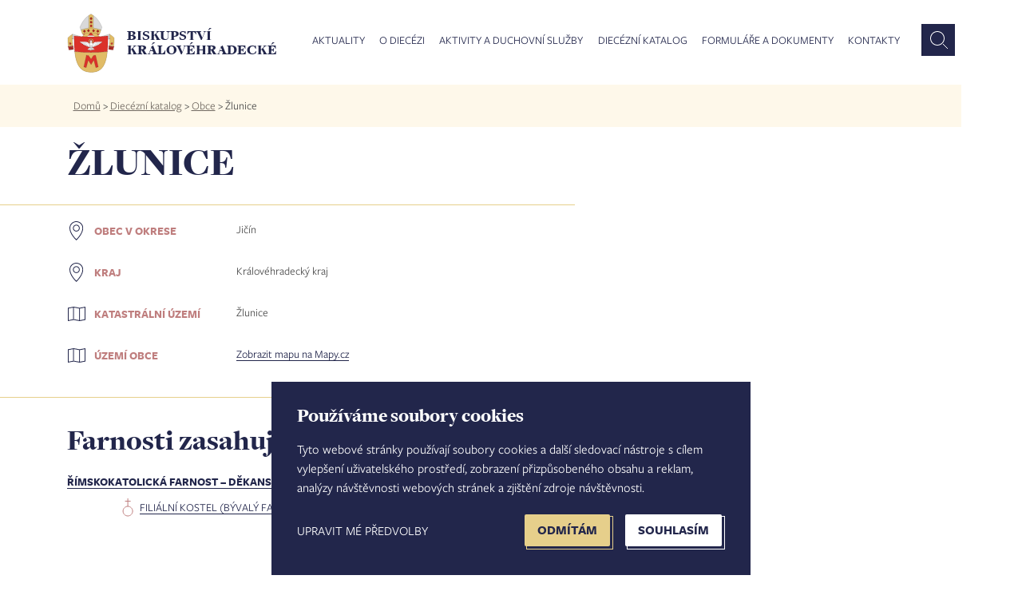

--- FILE ---
content_type: text/css
request_url: https://www.bihk.cz/sites/default/files/css/css_YFxEwObCL4zbleBqtIZCOnOO8WQB5Sc00lQWDU4DwzY.css
body_size: 367473
content:
.ui-tabs{position:relative;padding:.2em}.ui-tabs .ui-tabs-nav{margin:0;padding:.2em .2em 0}.ui-tabs .ui-tabs-nav li{list-style:none;float:left;position:relative;top:0;margin:1px .2em 0 0;border-bottom-width:0;padding:0;white-space:nowrap}.ui-tabs .ui-tabs-nav .ui-tabs-anchor{float:left;padding:.5em 1em;text-decoration:none}.ui-tabs .ui-tabs-nav li.ui-tabs-active{margin-bottom:-1px;padding-bottom:1px}.ui-tabs .ui-tabs-nav li.ui-tabs-active .ui-tabs-anchor,.ui-tabs .ui-tabs-nav li.ui-state-disabled .ui-tabs-anchor,.ui-tabs .ui-tabs-nav li.ui-tabs-loading .ui-tabs-anchor{cursor:text}.ui-tabs-collapsible .ui-tabs-nav li.ui-tabs-active .ui-tabs-anchor{cursor:pointer}.ui-tabs .ui-tabs-panel{display:block;border-width:0;padding:1em 1.4em;background:0 0}
:root{--blue:#007bff;--indigo:#6610f2;--purple:#6f42c1;--pink:#e83e8c;--red:#dc3545;--orange:#fd7e14;--yellow:#ffc107;--green:#28a745;--teal:#20c997;--cyan:#17a2b8;--white:#fff;--gray:#6c757d;--gray-dark:#343a40;--primary:#007bff;--secondary:#6c757d;--success:#28a745;--info:#17a2b8;--warning:#ffc107;--danger:#dc3545;--light:#f8f9fa;--dark:#343a40;--breakpoint-xs:0;--breakpoint-sm:576px;--breakpoint-md:768px;--breakpoint-lg:992px;--breakpoint-xl:1200px;--font-family-sans-serif:-apple-system,BlinkMacSystemFont,"Segoe UI",Roboto,"Helvetica Neue",Arial,"Noto Sans","Liberation Sans",sans-serif,"Apple Color Emoji","Segoe UI Emoji","Segoe UI Symbol","Noto Color Emoji";--font-family-monospace:SFMono-Regular,Menlo,Monaco,Consolas,"Liberation Mono","Courier New",monospace}*,*:before,*:after{box-sizing:border-box}html{font-family:sans-serif;line-height:1.15;-webkit-text-size-adjust:100%;-webkit-tap-highlight-color:rgba(0,0,0,0)}article,aside,figcaption,figure,footer,header,hgroup,main,nav,section{display:block}body{margin:0;font-family:-apple-system,BlinkMacSystemFont,"Segoe UI",Roboto,"Helvetica Neue",Arial,"Noto Sans","Liberation Sans",sans-serif,"Apple Color Emoji","Segoe UI Emoji","Segoe UI Symbol","Noto Color Emoji";font-size:1rem;font-weight:400;line-height:1.5;color:#212529;text-align:left;background-color:#fff}[tabindex="-1"]:focus:not(:focus-visible){outline:0 !important}hr{box-sizing:content-box;height:0;overflow:visible}h1,h2,h3,h4,h5,h6{margin-top:0;margin-bottom:.5rem}p{margin-top:0;margin-bottom:1rem}abbr[title],abbr[data-original-title]{text-decoration:underline;-webkit-text-decoration:underline dotted;text-decoration:underline dotted;cursor:help;border-bottom:0;-webkit-text-decoration-skip-ink:none;text-decoration-skip-ink:none}address{margin-bottom:1rem;font-style:normal;line-height:inherit}ol,ul,dl{margin-top:0;margin-bottom:1rem}ol ol,ul ul,ol ul,ul ol{margin-bottom:0}dt{font-weight:700}dd{margin-bottom:.5rem;margin-left:0}blockquote{margin:0 0 1rem}b,strong{font-weight:bolder}small{font-size:80%}sub,sup{position:relative;font-size:75%;line-height:0;vertical-align:baseline}sub{bottom:-.25em}sup{top:-.5em}a{color:#007bff;text-decoration:none;background-color:transparent}a:hover{color:#0056b3;text-decoration:underline}a:not([href]):not([class]){color:inherit;text-decoration:none}a:not([href]):not([class]):hover{color:inherit;text-decoration:none}pre,code,kbd,samp{font-family:SFMono-Regular,Menlo,Monaco,Consolas,"Liberation Mono","Courier New",monospace;font-size:1em}pre{margin-top:0;margin-bottom:1rem;overflow:auto;-ms-overflow-style:scrollbar}figure{margin:0 0 1rem}img{vertical-align:middle;border-style:none}svg{overflow:hidden;vertical-align:middle}table{border-collapse:collapse}caption{padding-top:.75rem;padding-bottom:.75rem;color:#6c757d;text-align:left;caption-side:bottom}th{text-align:inherit;text-align:-webkit-match-parent}label{display:inline-block;margin-bottom:.5rem}button{border-radius:0}button:focus:not(:focus-visible){outline:0}input,button,select,optgroup,textarea{margin:0;font-family:inherit;font-size:inherit;line-height:inherit}button,input{overflow:visible}button,select{text-transform:none}[role=button]{cursor:pointer}select{word-wrap:normal}button,[type=button],[type=reset],[type=submit]{-webkit-appearance:button}button:not(:disabled),[type=button]:not(:disabled),[type=reset]:not(:disabled),[type=submit]:not(:disabled){cursor:pointer}button::-moz-focus-inner,[type=button]::-moz-focus-inner,[type=reset]::-moz-focus-inner,[type=submit]::-moz-focus-inner{padding:0;border-style:none}input[type=radio],input[type=checkbox]{box-sizing:border-box;padding:0}textarea{overflow:auto;resize:vertical}fieldset{min-width:0;padding:0;margin:0;border:0}legend{display:block;width:100%;max-width:100%;padding:0;margin-bottom:.5rem;font-size:1.5rem;line-height:inherit;color:inherit;white-space:normal}progress{vertical-align:baseline}[type=number]::-webkit-inner-spin-button,[type=number]::-webkit-outer-spin-button{height:auto}[type=search]{outline-offset:-2px;-webkit-appearance:none}[type=search]::-webkit-search-decoration{-webkit-appearance:none}::-webkit-file-upload-button{font:inherit;-webkit-appearance:button}output{display:inline-block}summary{display:list-item;cursor:pointer}template{display:none}[hidden]{display:none !important}h1,h2,h3,h4,h5,h6,.h1,.h2,.h3,.h4,.h5,.h6{margin-bottom:.5rem;font-weight:500;line-height:1.2}h1,.h1{font-size:2.5rem}h2,.h2{font-size:2rem}h3,.h3{font-size:1.75rem}h4,.h4{font-size:1.5rem}h5,.h5{font-size:1.25rem}h6,.h6{font-size:1rem}.lead{font-size:1.25rem;font-weight:300}.display-1{font-size:6rem;font-weight:300;line-height:1.2}.display-2{font-size:5.5rem;font-weight:300;line-height:1.2}.display-3{font-size:4.5rem;font-weight:300;line-height:1.2}.display-4{font-size:3.5rem;font-weight:300;line-height:1.2}hr{margin-top:1rem;margin-bottom:1rem;border:0;border-top:1px solid rgba(0,0,0,.1)}small,.small{font-size:80%;font-weight:400}mark,.mark{padding:.2em;background-color:#fcf8e3}.list-unstyled{padding-left:0;list-style:none}.list-inline{padding-left:0;list-style:none}.list-inline-item{display:inline-block}.list-inline-item:not(:last-child){margin-right:.5rem}.initialism{font-size:90%;text-transform:uppercase}.blockquote{margin-bottom:1rem;font-size:1.25rem}.blockquote-footer{display:block;font-size:80%;color:#6c757d}.blockquote-footer:before{content:"\2014\00A0"}.img-fluid{max-width:100%;height:auto}.img-thumbnail{padding:.25rem;background-color:#fff;border:1px solid #dee2e6;border-radius:.25rem;max-width:100%;height:auto}.figure{display:inline-block}.figure-img{margin-bottom:.5rem;line-height:1}.figure-caption{font-size:90%;color:#6c757d}code{font-size:87.5%;color:#e83e8c;word-wrap:break-word}a>code{color:inherit}kbd{padding:.2rem .4rem;font-size:87.5%;color:#fff;background-color:#212529;border-radius:.2rem}kbd kbd{padding:0;font-size:100%;font-weight:700}pre{display:block;font-size:87.5%;color:#212529}pre code{font-size:inherit;color:inherit;word-break:normal}.pre-scrollable{max-height:340px;overflow-y:scroll}.container,.container-fluid,.container-sm,.container-md,.container-lg,.container-xl{width:100%;padding-right:15px;padding-left:15px;margin-right:auto;margin-left:auto}@media (min-width:576px){.container,.container-sm{max-width:540px}}@media (min-width:768px){.container,.container-sm,.container-md{max-width:720px}}@media (min-width:992px){.container,.container-sm,.container-md,.container-lg{max-width:960px}}@media (min-width:1200px){.container,.container-sm,.container-md,.container-lg,.container-xl{max-width:1140px}}.row{display:-ms-flexbox;display:flex;-ms-flex-wrap:wrap;flex-wrap:wrap;margin-right:-15px;margin-left:-15px}.no-gutters{margin-right:0;margin-left:0}.no-gutters>.col,.no-gutters>[class*=col-]{padding-right:0;padding-left:0}.col-1,.col-2,.col-3,.col-4,.col-5,.col-6,.col-7,.col-8,.col-9,.col-10,.col-11,.col-12,.col,.col-auto,.col-sm-1,.col-sm-2,.col-sm-3,.col-sm-4,.col-sm-5,.col-sm-6,.col-sm-7,.col-sm-8,.col-sm-9,.col-sm-10,.col-sm-11,.col-sm-12,.col-sm,.col-sm-auto,.col-md-1,.col-md-2,.col-md-3,.col-md-4,.col-md-5,.col-md-6,.col-md-7,.col-md-8,.col-md-9,.col-md-10,.col-md-11,.col-md-12,.col-md,.col-md-auto,.col-lg-1,.col-lg-2,.col-lg-3,.col-lg-4,.col-lg-5,.col-lg-6,.col-lg-7,.col-lg-8,.col-lg-9,.col-lg-10,.col-lg-11,.col-lg-12,.col-lg,.col-lg-auto,.col-xl-1,.col-xl-2,.col-xl-3,.col-xl-4,.col-xl-5,.col-xl-6,.col-xl-7,.col-xl-8,.col-xl-9,.col-xl-10,.col-xl-11,.col-xl-12,.col-xl,.col-xl-auto{position:relative;width:100%;padding-right:15px;padding-left:15px}.col{-ms-flex-preferred-size:0;flex-basis:0;-ms-flex-positive:1;flex-grow:1;max-width:100%}.row-cols-1>*{-ms-flex:0 0 100%;flex:0 0 100%;max-width:100%}.row-cols-2>*{-ms-flex:0 0 50%;flex:0 0 50%;max-width:50%}.row-cols-3>*{-ms-flex:0 0 33.333333%;flex:0 0 33.333333%;max-width:33.333333%}.row-cols-4>*{-ms-flex:0 0 25%;flex:0 0 25%;max-width:25%}.row-cols-5>*{-ms-flex:0 0 20%;flex:0 0 20%;max-width:20%}.row-cols-6>*{-ms-flex:0 0 16.666667%;flex:0 0 16.666667%;max-width:16.666667%}.col-auto{-ms-flex:0 0 auto;flex:0 0 auto;width:auto;max-width:100%}.col-1{-ms-flex:0 0 8.333333%;flex:0 0 8.333333%;max-width:8.333333%}.col-2{-ms-flex:0 0 16.666667%;flex:0 0 16.666667%;max-width:16.666667%}.col-3{-ms-flex:0 0 25%;flex:0 0 25%;max-width:25%}.col-4{-ms-flex:0 0 33.333333%;flex:0 0 33.333333%;max-width:33.333333%}.col-5{-ms-flex:0 0 41.666667%;flex:0 0 41.666667%;max-width:41.666667%}.col-6{-ms-flex:0 0 50%;flex:0 0 50%;max-width:50%}.col-7{-ms-flex:0 0 58.333333%;flex:0 0 58.333333%;max-width:58.333333%}.col-8{-ms-flex:0 0 66.666667%;flex:0 0 66.666667%;max-width:66.666667%}.col-9{-ms-flex:0 0 75%;flex:0 0 75%;max-width:75%}.col-10{-ms-flex:0 0 83.333333%;flex:0 0 83.333333%;max-width:83.333333%}.col-11{-ms-flex:0 0 91.666667%;flex:0 0 91.666667%;max-width:91.666667%}.col-12{-ms-flex:0 0 100%;flex:0 0 100%;max-width:100%}.order-first{-ms-flex-order:-1;order:-1}.order-last{-ms-flex-order:13;order:13}.order-0{-ms-flex-order:0;order:0}.order-1{-ms-flex-order:1;order:1}.order-2{-ms-flex-order:2;order:2}.order-3{-ms-flex-order:3;order:3}.order-4{-ms-flex-order:4;order:4}.order-5{-ms-flex-order:5;order:5}.order-6{-ms-flex-order:6;order:6}.order-7{-ms-flex-order:7;order:7}.order-8{-ms-flex-order:8;order:8}.order-9{-ms-flex-order:9;order:9}.order-10{-ms-flex-order:10;order:10}.order-11{-ms-flex-order:11;order:11}.order-12{-ms-flex-order:12;order:12}.offset-1{margin-left:8.333333%}.offset-2{margin-left:16.666667%}.offset-3{margin-left:25%}.offset-4{margin-left:33.333333%}.offset-5{margin-left:41.666667%}.offset-6{margin-left:50%}.offset-7{margin-left:58.333333%}.offset-8{margin-left:66.666667%}.offset-9{margin-left:75%}.offset-10{margin-left:83.333333%}.offset-11{margin-left:91.666667%}@media (min-width:576px){.col-sm{-ms-flex-preferred-size:0;flex-basis:0;-ms-flex-positive:1;flex-grow:1;max-width:100%}.row-cols-sm-1>*{-ms-flex:0 0 100%;flex:0 0 100%;max-width:100%}.row-cols-sm-2>*{-ms-flex:0 0 50%;flex:0 0 50%;max-width:50%}.row-cols-sm-3>*{-ms-flex:0 0 33.333333%;flex:0 0 33.333333%;max-width:33.333333%}.row-cols-sm-4>*{-ms-flex:0 0 25%;flex:0 0 25%;max-width:25%}.row-cols-sm-5>*{-ms-flex:0 0 20%;flex:0 0 20%;max-width:20%}.row-cols-sm-6>*{-ms-flex:0 0 16.666667%;flex:0 0 16.666667%;max-width:16.666667%}.col-sm-auto{-ms-flex:0 0 auto;flex:0 0 auto;width:auto;max-width:100%}.col-sm-1{-ms-flex:0 0 8.333333%;flex:0 0 8.333333%;max-width:8.333333%}.col-sm-2{-ms-flex:0 0 16.666667%;flex:0 0 16.666667%;max-width:16.666667%}.col-sm-3{-ms-flex:0 0 25%;flex:0 0 25%;max-width:25%}.col-sm-4{-ms-flex:0 0 33.333333%;flex:0 0 33.333333%;max-width:33.333333%}.col-sm-5{-ms-flex:0 0 41.666667%;flex:0 0 41.666667%;max-width:41.666667%}.col-sm-6{-ms-flex:0 0 50%;flex:0 0 50%;max-width:50%}.col-sm-7{-ms-flex:0 0 58.333333%;flex:0 0 58.333333%;max-width:58.333333%}.col-sm-8{-ms-flex:0 0 66.666667%;flex:0 0 66.666667%;max-width:66.666667%}.col-sm-9{-ms-flex:0 0 75%;flex:0 0 75%;max-width:75%}.col-sm-10{-ms-flex:0 0 83.333333%;flex:0 0 83.333333%;max-width:83.333333%}.col-sm-11{-ms-flex:0 0 91.666667%;flex:0 0 91.666667%;max-width:91.666667%}.col-sm-12{-ms-flex:0 0 100%;flex:0 0 100%;max-width:100%}.order-sm-first{-ms-flex-order:-1;order:-1}.order-sm-last{-ms-flex-order:13;order:13}.order-sm-0{-ms-flex-order:0;order:0}.order-sm-1{-ms-flex-order:1;order:1}.order-sm-2{-ms-flex-order:2;order:2}.order-sm-3{-ms-flex-order:3;order:3}.order-sm-4{-ms-flex-order:4;order:4}.order-sm-5{-ms-flex-order:5;order:5}.order-sm-6{-ms-flex-order:6;order:6}.order-sm-7{-ms-flex-order:7;order:7}.order-sm-8{-ms-flex-order:8;order:8}.order-sm-9{-ms-flex-order:9;order:9}.order-sm-10{-ms-flex-order:10;order:10}.order-sm-11{-ms-flex-order:11;order:11}.order-sm-12{-ms-flex-order:12;order:12}.offset-sm-0{margin-left:0}.offset-sm-1{margin-left:8.333333%}.offset-sm-2{margin-left:16.666667%}.offset-sm-3{margin-left:25%}.offset-sm-4{margin-left:33.333333%}.offset-sm-5{margin-left:41.666667%}.offset-sm-6{margin-left:50%}.offset-sm-7{margin-left:58.333333%}.offset-sm-8{margin-left:66.666667%}.offset-sm-9{margin-left:75%}.offset-sm-10{margin-left:83.333333%}.offset-sm-11{margin-left:91.666667%}}@media (min-width:768px){.col-md{-ms-flex-preferred-size:0;flex-basis:0;-ms-flex-positive:1;flex-grow:1;max-width:100%}.row-cols-md-1>*{-ms-flex:0 0 100%;flex:0 0 100%;max-width:100%}.row-cols-md-2>*{-ms-flex:0 0 50%;flex:0 0 50%;max-width:50%}.row-cols-md-3>*{-ms-flex:0 0 33.333333%;flex:0 0 33.333333%;max-width:33.333333%}.row-cols-md-4>*{-ms-flex:0 0 25%;flex:0 0 25%;max-width:25%}.row-cols-md-5>*{-ms-flex:0 0 20%;flex:0 0 20%;max-width:20%}.row-cols-md-6>*{-ms-flex:0 0 16.666667%;flex:0 0 16.666667%;max-width:16.666667%}.col-md-auto{-ms-flex:0 0 auto;flex:0 0 auto;width:auto;max-width:100%}.col-md-1{-ms-flex:0 0 8.333333%;flex:0 0 8.333333%;max-width:8.333333%}.col-md-2{-ms-flex:0 0 16.666667%;flex:0 0 16.666667%;max-width:16.666667%}.col-md-3{-ms-flex:0 0 25%;flex:0 0 25%;max-width:25%}.col-md-4{-ms-flex:0 0 33.333333%;flex:0 0 33.333333%;max-width:33.333333%}.col-md-5{-ms-flex:0 0 41.666667%;flex:0 0 41.666667%;max-width:41.666667%}.col-md-6{-ms-flex:0 0 50%;flex:0 0 50%;max-width:50%}.col-md-7{-ms-flex:0 0 58.333333%;flex:0 0 58.333333%;max-width:58.333333%}.col-md-8{-ms-flex:0 0 66.666667%;flex:0 0 66.666667%;max-width:66.666667%}.col-md-9{-ms-flex:0 0 75%;flex:0 0 75%;max-width:75%}.col-md-10{-ms-flex:0 0 83.333333%;flex:0 0 83.333333%;max-width:83.333333%}.col-md-11{-ms-flex:0 0 91.666667%;flex:0 0 91.666667%;max-width:91.666667%}.col-md-12{-ms-flex:0 0 100%;flex:0 0 100%;max-width:100%}.order-md-first{-ms-flex-order:-1;order:-1}.order-md-last{-ms-flex-order:13;order:13}.order-md-0{-ms-flex-order:0;order:0}.order-md-1{-ms-flex-order:1;order:1}.order-md-2{-ms-flex-order:2;order:2}.order-md-3{-ms-flex-order:3;order:3}.order-md-4{-ms-flex-order:4;order:4}.order-md-5{-ms-flex-order:5;order:5}.order-md-6{-ms-flex-order:6;order:6}.order-md-7{-ms-flex-order:7;order:7}.order-md-8{-ms-flex-order:8;order:8}.order-md-9{-ms-flex-order:9;order:9}.order-md-10{-ms-flex-order:10;order:10}.order-md-11{-ms-flex-order:11;order:11}.order-md-12{-ms-flex-order:12;order:12}.offset-md-0{margin-left:0}.offset-md-1{margin-left:8.333333%}.offset-md-2{margin-left:16.666667%}.offset-md-3{margin-left:25%}.offset-md-4{margin-left:33.333333%}.offset-md-5{margin-left:41.666667%}.offset-md-6{margin-left:50%}.offset-md-7{margin-left:58.333333%}.offset-md-8{margin-left:66.666667%}.offset-md-9{margin-left:75%}.offset-md-10{margin-left:83.333333%}.offset-md-11{margin-left:91.666667%}}@media (min-width:992px){.col-lg{-ms-flex-preferred-size:0;flex-basis:0;-ms-flex-positive:1;flex-grow:1;max-width:100%}.row-cols-lg-1>*{-ms-flex:0 0 100%;flex:0 0 100%;max-width:100%}.row-cols-lg-2>*{-ms-flex:0 0 50%;flex:0 0 50%;max-width:50%}.row-cols-lg-3>*{-ms-flex:0 0 33.333333%;flex:0 0 33.333333%;max-width:33.333333%}.row-cols-lg-4>*{-ms-flex:0 0 25%;flex:0 0 25%;max-width:25%}.row-cols-lg-5>*{-ms-flex:0 0 20%;flex:0 0 20%;max-width:20%}.row-cols-lg-6>*{-ms-flex:0 0 16.666667%;flex:0 0 16.666667%;max-width:16.666667%}.col-lg-auto{-ms-flex:0 0 auto;flex:0 0 auto;width:auto;max-width:100%}.col-lg-1{-ms-flex:0 0 8.333333%;flex:0 0 8.333333%;max-width:8.333333%}.col-lg-2{-ms-flex:0 0 16.666667%;flex:0 0 16.666667%;max-width:16.666667%}.col-lg-3{-ms-flex:0 0 25%;flex:0 0 25%;max-width:25%}.col-lg-4{-ms-flex:0 0 33.333333%;flex:0 0 33.333333%;max-width:33.333333%}.col-lg-5{-ms-flex:0 0 41.666667%;flex:0 0 41.666667%;max-width:41.666667%}.col-lg-6{-ms-flex:0 0 50%;flex:0 0 50%;max-width:50%}.col-lg-7{-ms-flex:0 0 58.333333%;flex:0 0 58.333333%;max-width:58.333333%}.col-lg-8{-ms-flex:0 0 66.666667%;flex:0 0 66.666667%;max-width:66.666667%}.col-lg-9{-ms-flex:0 0 75%;flex:0 0 75%;max-width:75%}.col-lg-10{-ms-flex:0 0 83.333333%;flex:0 0 83.333333%;max-width:83.333333%}.col-lg-11{-ms-flex:0 0 91.666667%;flex:0 0 91.666667%;max-width:91.666667%}.col-lg-12{-ms-flex:0 0 100%;flex:0 0 100%;max-width:100%}.order-lg-first{-ms-flex-order:-1;order:-1}.order-lg-last{-ms-flex-order:13;order:13}.order-lg-0{-ms-flex-order:0;order:0}.order-lg-1{-ms-flex-order:1;order:1}.order-lg-2{-ms-flex-order:2;order:2}.order-lg-3{-ms-flex-order:3;order:3}.order-lg-4{-ms-flex-order:4;order:4}.order-lg-5{-ms-flex-order:5;order:5}.order-lg-6{-ms-flex-order:6;order:6}.order-lg-7{-ms-flex-order:7;order:7}.order-lg-8{-ms-flex-order:8;order:8}.order-lg-9{-ms-flex-order:9;order:9}.order-lg-10{-ms-flex-order:10;order:10}.order-lg-11{-ms-flex-order:11;order:11}.order-lg-12{-ms-flex-order:12;order:12}.offset-lg-0{margin-left:0}.offset-lg-1{margin-left:8.333333%}.offset-lg-2{margin-left:16.666667%}.offset-lg-3{margin-left:25%}.offset-lg-4{margin-left:33.333333%}.offset-lg-5{margin-left:41.666667%}.offset-lg-6{margin-left:50%}.offset-lg-7{margin-left:58.333333%}.offset-lg-8{margin-left:66.666667%}.offset-lg-9{margin-left:75%}.offset-lg-10{margin-left:83.333333%}.offset-lg-11{margin-left:91.666667%}}@media (min-width:1200px){.col-xl{-ms-flex-preferred-size:0;flex-basis:0;-ms-flex-positive:1;flex-grow:1;max-width:100%}.row-cols-xl-1>*{-ms-flex:0 0 100%;flex:0 0 100%;max-width:100%}.row-cols-xl-2>*{-ms-flex:0 0 50%;flex:0 0 50%;max-width:50%}.row-cols-xl-3>*{-ms-flex:0 0 33.333333%;flex:0 0 33.333333%;max-width:33.333333%}.row-cols-xl-4>*{-ms-flex:0 0 25%;flex:0 0 25%;max-width:25%}.row-cols-xl-5>*{-ms-flex:0 0 20%;flex:0 0 20%;max-width:20%}.row-cols-xl-6>*{-ms-flex:0 0 16.666667%;flex:0 0 16.666667%;max-width:16.666667%}.col-xl-auto{-ms-flex:0 0 auto;flex:0 0 auto;width:auto;max-width:100%}.col-xl-1{-ms-flex:0 0 8.333333%;flex:0 0 8.333333%;max-width:8.333333%}.col-xl-2{-ms-flex:0 0 16.666667%;flex:0 0 16.666667%;max-width:16.666667%}.col-xl-3{-ms-flex:0 0 25%;flex:0 0 25%;max-width:25%}.col-xl-4{-ms-flex:0 0 33.333333%;flex:0 0 33.333333%;max-width:33.333333%}.col-xl-5{-ms-flex:0 0 41.666667%;flex:0 0 41.666667%;max-width:41.666667%}.col-xl-6{-ms-flex:0 0 50%;flex:0 0 50%;max-width:50%}.col-xl-7{-ms-flex:0 0 58.333333%;flex:0 0 58.333333%;max-width:58.333333%}.col-xl-8{-ms-flex:0 0 66.666667%;flex:0 0 66.666667%;max-width:66.666667%}.col-xl-9{-ms-flex:0 0 75%;flex:0 0 75%;max-width:75%}.col-xl-10{-ms-flex:0 0 83.333333%;flex:0 0 83.333333%;max-width:83.333333%}.col-xl-11{-ms-flex:0 0 91.666667%;flex:0 0 91.666667%;max-width:91.666667%}.col-xl-12{-ms-flex:0 0 100%;flex:0 0 100%;max-width:100%}.order-xl-first{-ms-flex-order:-1;order:-1}.order-xl-last{-ms-flex-order:13;order:13}.order-xl-0{-ms-flex-order:0;order:0}.order-xl-1{-ms-flex-order:1;order:1}.order-xl-2{-ms-flex-order:2;order:2}.order-xl-3{-ms-flex-order:3;order:3}.order-xl-4{-ms-flex-order:4;order:4}.order-xl-5{-ms-flex-order:5;order:5}.order-xl-6{-ms-flex-order:6;order:6}.order-xl-7{-ms-flex-order:7;order:7}.order-xl-8{-ms-flex-order:8;order:8}.order-xl-9{-ms-flex-order:9;order:9}.order-xl-10{-ms-flex-order:10;order:10}.order-xl-11{-ms-flex-order:11;order:11}.order-xl-12{-ms-flex-order:12;order:12}.offset-xl-0{margin-left:0}.offset-xl-1{margin-left:8.333333%}.offset-xl-2{margin-left:16.666667%}.offset-xl-3{margin-left:25%}.offset-xl-4{margin-left:33.333333%}.offset-xl-5{margin-left:41.666667%}.offset-xl-6{margin-left:50%}.offset-xl-7{margin-left:58.333333%}.offset-xl-8{margin-left:66.666667%}.offset-xl-9{margin-left:75%}.offset-xl-10{margin-left:83.333333%}.offset-xl-11{margin-left:91.666667%}}.table{width:100%;margin-bottom:1rem;color:#212529}.table th,.table td{padding:.75rem;vertical-align:top;border-top:1px solid #dee2e6}.table thead th{vertical-align:bottom;border-bottom:2px solid #dee2e6}.table tbody+tbody{border-top:2px solid #dee2e6}.table-sm th,.table-sm td{padding:.3rem}.table-bordered{border:1px solid #dee2e6}.table-bordered th,.table-bordered td{border:1px solid #dee2e6}.table-bordered thead th,.table-bordered thead td{border-bottom-width:2px}.table-borderless th,.table-borderless td,.table-borderless thead th,.table-borderless tbody+tbody{border:0}.table-striped tbody tr:nth-of-type(odd){background-color:rgba(0,0,0,.05)}.table-hover tbody tr:hover{color:#212529;background-color:rgba(0,0,0,.075)}.table-primary,.table-primary>th,.table-primary>td{background-color:#b8daff}.table-primary th,.table-primary td,.table-primary thead th,.table-primary tbody+tbody{border-color:#7abaff}.table-hover .table-primary:hover{background-color:#9fcdff}.table-hover .table-primary:hover>td,.table-hover .table-primary:hover>th{background-color:#9fcdff}.table-secondary,.table-secondary>th,.table-secondary>td{background-color:#d6d8db}.table-secondary th,.table-secondary td,.table-secondary thead th,.table-secondary tbody+tbody{border-color:#b3b7bb}.table-hover .table-secondary:hover{background-color:#c8cbcf}.table-hover .table-secondary:hover>td,.table-hover .table-secondary:hover>th{background-color:#c8cbcf}.table-success,.table-success>th,.table-success>td{background-color:#c3e6cb}.table-success th,.table-success td,.table-success thead th,.table-success tbody+tbody{border-color:#8fd19e}.table-hover .table-success:hover{background-color:#b1dfbb}.table-hover .table-success:hover>td,.table-hover .table-success:hover>th{background-color:#b1dfbb}.table-info,.table-info>th,.table-info>td{background-color:#bee5eb}.table-info th,.table-info td,.table-info thead th,.table-info tbody+tbody{border-color:#86cfda}.table-hover .table-info:hover{background-color:#abdde5}.table-hover .table-info:hover>td,.table-hover .table-info:hover>th{background-color:#abdde5}.table-warning,.table-warning>th,.table-warning>td{background-color:#ffeeba}.table-warning th,.table-warning td,.table-warning thead th,.table-warning tbody+tbody{border-color:#ffdf7e}.table-hover .table-warning:hover{background-color:#ffe8a1}.table-hover .table-warning:hover>td,.table-hover .table-warning:hover>th{background-color:#ffe8a1}.table-danger,.table-danger>th,.table-danger>td{background-color:#f5c6cb}.table-danger th,.table-danger td,.table-danger thead th,.table-danger tbody+tbody{border-color:#ed969e}.table-hover .table-danger:hover{background-color:#f1b0b7}.table-hover .table-danger:hover>td,.table-hover .table-danger:hover>th{background-color:#f1b0b7}.table-light,.table-light>th,.table-light>td{background-color:#fdfdfe}.table-light th,.table-light td,.table-light thead th,.table-light tbody+tbody{border-color:#fbfcfc}.table-hover .table-light:hover{background-color:#ececf6}.table-hover .table-light:hover>td,.table-hover .table-light:hover>th{background-color:#ececf6}.table-dark,.table-dark>th,.table-dark>td{background-color:#c6c8ca}.table-dark th,.table-dark td,.table-dark thead th,.table-dark tbody+tbody{border-color:#95999c}.table-hover .table-dark:hover{background-color:#b9bbbe}.table-hover .table-dark:hover>td,.table-hover .table-dark:hover>th{background-color:#b9bbbe}.table-active,.table-active>th,.table-active>td{background-color:rgba(0,0,0,.075)}.table-hover .table-active:hover{background-color:rgba(0,0,0,.075)}.table-hover .table-active:hover>td,.table-hover .table-active:hover>th{background-color:rgba(0,0,0,.075)}.table .thead-dark th{color:#fff;background-color:#343a40;border-color:#454d55}.table .thead-light th{color:#495057;background-color:#e9ecef;border-color:#dee2e6}.table-dark{color:#fff;background-color:#343a40}.table-dark th,.table-dark td,.table-dark thead th{border-color:#454d55}.table-dark.table-bordered{border:0}.table-dark.table-striped tbody tr:nth-of-type(odd){background-color:rgba(255,255,255,.05)}.table-dark.table-hover tbody tr:hover{color:#fff;background-color:rgba(255,255,255,.075)}@media (max-width:575.98px){.table-responsive-sm{display:block;width:100%;overflow-x:auto;-webkit-overflow-scrolling:touch}.table-responsive-sm>.table-bordered{border:0}}@media (max-width:767.98px){.table-responsive-md{display:block;width:100%;overflow-x:auto;-webkit-overflow-scrolling:touch}.table-responsive-md>.table-bordered{border:0}}@media (max-width:991.98px){.table-responsive-lg{display:block;width:100%;overflow-x:auto;-webkit-overflow-scrolling:touch}.table-responsive-lg>.table-bordered{border:0}}@media (max-width:1199.98px){.table-responsive-xl{display:block;width:100%;overflow-x:auto;-webkit-overflow-scrolling:touch}.table-responsive-xl>.table-bordered{border:0}}.table-responsive{display:block;width:100%;overflow-x:auto;-webkit-overflow-scrolling:touch}.table-responsive>.table-bordered{border:0}.form-control{display:block;width:100%;height:calc(1.5em + .75rem + 2px);padding:.375rem .75rem;font-size:1rem;font-weight:400;line-height:1.5;color:#495057;background-color:#fff;background-clip:padding-box;border:1px solid #ced4da;border-radius:.25rem;transition:border-color .15s ease-in-out,box-shadow .15s ease-in-out}@media (prefers-reduced-motion:reduce){.form-control{transition:none}}.form-control::-ms-expand{background-color:transparent;border:0}.form-control:-moz-focusring{color:transparent;text-shadow:0 0 0 #495057}.form-control:focus{color:#495057;background-color:#fff;border-color:#80bdff;outline:0;box-shadow:0 0 0 .2rem rgba(0,123,255,.25)}.form-control::-webkit-input-placeholder{color:#6c757d;opacity:1}.form-control::-moz-placeholder{color:#6c757d;opacity:1}.form-control:-ms-input-placeholder{color:#6c757d;opacity:1}.form-control::-ms-input-placeholder{color:#6c757d;opacity:1}.form-control::placeholder{color:#6c757d;opacity:1}.form-control:disabled,.form-control[readonly]{background-color:#e9ecef;opacity:1}input[type=date].form-control,input[type=time].form-control,input[type=datetime-local].form-control,input[type=month].form-control{-webkit-appearance:none;-moz-appearance:none;appearance:none}select.form-control:focus::-ms-value{color:#495057;background-color:#fff}.form-control-file,.form-control-range{display:block;width:100%}.col-form-label{padding-top:calc(.375rem + 1px);padding-bottom:calc(.375rem + 1px);margin-bottom:0;font-size:inherit;line-height:1.5}.col-form-label-lg{padding-top:calc(.5rem + 1px);padding-bottom:calc(.5rem + 1px);font-size:1.25rem;line-height:1.5}.col-form-label-sm{padding-top:calc(.25rem + 1px);padding-bottom:calc(.25rem + 1px);font-size:.875rem;line-height:1.5}.form-control-plaintext{display:block;width:100%;padding:.375rem 0;margin-bottom:0;font-size:1rem;line-height:1.5;color:#212529;background-color:transparent;border:solid transparent;border-width:1px 0}.form-control-plaintext.form-control-sm,.form-control-plaintext.form-control-lg{padding-right:0;padding-left:0}.form-control-sm{height:calc(1.5em + .5rem + 2px);padding:.25rem .5rem;font-size:.875rem;line-height:1.5;border-radius:.2rem}.form-control-lg{height:calc(1.5em + 1rem + 2px);padding:.5rem 1rem;font-size:1.25rem;line-height:1.5;border-radius:.3rem}select.form-control[size],select.form-control[multiple]{height:auto}textarea.form-control{height:auto}.form-group{margin-bottom:1rem}.form-text{display:block;margin-top:.25rem}.form-row{display:-ms-flexbox;display:flex;-ms-flex-wrap:wrap;flex-wrap:wrap;margin-right:-5px;margin-left:-5px}.form-row>.col,.form-row>[class*=col-]{padding-right:5px;padding-left:5px}.form-check{position:relative;display:block;padding-left:1.25rem}.form-check-input{position:absolute;margin-top:.3rem;margin-left:-1.25rem}.form-check-input[disabled]~.form-check-label,.form-check-input:disabled~.form-check-label{color:#6c757d}.form-check-label{margin-bottom:0}.form-check-inline{display:-ms-inline-flexbox;display:inline-flex;-ms-flex-align:center;align-items:center;padding-left:0;margin-right:.75rem}.form-check-inline .form-check-input{position:static;margin-top:0;margin-right:.3125rem;margin-left:0}.valid-feedback{display:none;width:100%;margin-top:.25rem;font-size:80%;color:#28a745}.valid-tooltip{position:absolute;top:100%;left:0;z-index:5;display:none;max-width:100%;padding:.25rem .5rem;margin-top:.1rem;font-size:.875rem;line-height:1.5;color:#fff;background-color:rgba(40,167,69,.9);border-radius:.25rem}.form-row>.col>.valid-tooltip,.form-row>[class*=col-]>.valid-tooltip{left:5px}.was-validated :valid~.valid-feedback,.was-validated :valid~.valid-tooltip,.is-valid~.valid-feedback,.is-valid~.valid-tooltip{display:block}.was-validated .form-control:valid,.form-control.is-valid{border-color:#28a745;padding-right:calc(1.5em + .75rem);background-image:url("data:image/svg+xml,%3csvg xmlns='http://www.w3.org/2000/svg' width='8' height='8' viewBox='0 0 8 8'%3e%3cpath fill='%2328a745' d='M2.3 6.73L.6 4.53c-.4-1.04.46-1.4 1.1-.8l1.1 1.4 3.4-3.8c.6-.63 1.6-.27 1.2.7l-4 4.6c-.43.5-.8.4-1.1.1z'/%3e%3c/svg%3e");background-repeat:no-repeat;background-position:right calc(.375em + .1875rem) center;background-size:calc(.75em + .375rem) calc(.75em + .375rem)}.was-validated .form-control:valid:focus,.form-control.is-valid:focus{border-color:#28a745;box-shadow:0 0 0 .2rem rgba(40,167,69,.25)}.was-validated textarea.form-control:valid,textarea.form-control.is-valid{padding-right:calc(1.5em + .75rem);background-position:top calc(.375em + .1875rem) right calc(.375em + .1875rem)}.was-validated .custom-select:valid,.custom-select.is-valid{border-color:#28a745;padding-right:calc(.75em + 2.3125rem);background:url("data:image/svg+xml,%3csvg xmlns='http://www.w3.org/2000/svg' width='4' height='5' viewBox='0 0 4 5'%3e%3cpath fill='%23343a40' d='M2 0L0 2h4zm0 5L0 3h4z'/%3e%3c/svg%3e") right .75rem center/8px 10px no-repeat,#fff url("data:image/svg+xml,%3csvg xmlns='http://www.w3.org/2000/svg' width='8' height='8' viewBox='0 0 8 8'%3e%3cpath fill='%2328a745' d='M2.3 6.73L.6 4.53c-.4-1.04.46-1.4 1.1-.8l1.1 1.4 3.4-3.8c.6-.63 1.6-.27 1.2.7l-4 4.6c-.43.5-.8.4-1.1.1z'/%3e%3c/svg%3e") center right 1.75rem/calc(.75em + .375rem) calc(.75em + .375rem) no-repeat}.was-validated .custom-select:valid:focus,.custom-select.is-valid:focus{border-color:#28a745;box-shadow:0 0 0 .2rem rgba(40,167,69,.25)}.was-validated .form-check-input:valid~.form-check-label,.form-check-input.is-valid~.form-check-label{color:#28a745}.was-validated .form-check-input:valid~.valid-feedback,.was-validated .form-check-input:valid~.valid-tooltip,.form-check-input.is-valid~.valid-feedback,.form-check-input.is-valid~.valid-tooltip{display:block}.was-validated .custom-control-input:valid~.custom-control-label,.custom-control-input.is-valid~.custom-control-label{color:#28a745}.was-validated .custom-control-input:valid~.custom-control-label:before,.custom-control-input.is-valid~.custom-control-label:before{border-color:#28a745}.was-validated .custom-control-input:valid:checked~.custom-control-label:before,.custom-control-input.is-valid:checked~.custom-control-label:before{border-color:#34ce57;background-color:#34ce57}.was-validated .custom-control-input:valid:focus~.custom-control-label:before,.custom-control-input.is-valid:focus~.custom-control-label:before{box-shadow:0 0 0 .2rem rgba(40,167,69,.25)}.was-validated .custom-control-input:valid:focus:not(:checked)~.custom-control-label:before,.custom-control-input.is-valid:focus:not(:checked)~.custom-control-label:before{border-color:#28a745}.was-validated .custom-file-input:valid~.custom-file-label,.custom-file-input.is-valid~.custom-file-label{border-color:#28a745}.was-validated .custom-file-input:valid:focus~.custom-file-label,.custom-file-input.is-valid:focus~.custom-file-label{border-color:#28a745;box-shadow:0 0 0 .2rem rgba(40,167,69,.25)}.invalid-feedback{display:none;width:100%;margin-top:.25rem;font-size:80%;color:#dc3545}.invalid-tooltip{position:absolute;top:100%;left:0;z-index:5;display:none;max-width:100%;padding:.25rem .5rem;margin-top:.1rem;font-size:.875rem;line-height:1.5;color:#fff;background-color:rgba(220,53,69,.9);border-radius:.25rem}.form-row>.col>.invalid-tooltip,.form-row>[class*=col-]>.invalid-tooltip{left:5px}.was-validated :invalid~.invalid-feedback,.was-validated :invalid~.invalid-tooltip,.is-invalid~.invalid-feedback,.is-invalid~.invalid-tooltip{display:block}.was-validated .form-control:invalid,.form-control.is-invalid{border-color:#dc3545;padding-right:calc(1.5em + .75rem);background-image:url("data:image/svg+xml,%3csvg xmlns='http://www.w3.org/2000/svg' width='12' height='12' fill='none' stroke='%23dc3545' viewBox='0 0 12 12'%3e%3ccircle cx='6' cy='6' r='4.5'/%3e%3cpath stroke-linejoin='round' d='M5.8 3.6h.4L6 6.5z'/%3e%3ccircle cx='6' cy='8.2' r='.6' fill='%23dc3545' stroke='none'/%3e%3c/svg%3e");background-repeat:no-repeat;background-position:right calc(.375em + .1875rem) center;background-size:calc(.75em + .375rem) calc(.75em + .375rem)}.was-validated .form-control:invalid:focus,.form-control.is-invalid:focus{border-color:#dc3545;box-shadow:0 0 0 .2rem rgba(220,53,69,.25)}.was-validated textarea.form-control:invalid,textarea.form-control.is-invalid{padding-right:calc(1.5em + .75rem);background-position:top calc(.375em + .1875rem) right calc(.375em + .1875rem)}.was-validated .custom-select:invalid,.custom-select.is-invalid{border-color:#dc3545;padding-right:calc(.75em + 2.3125rem);background:url("data:image/svg+xml,%3csvg xmlns='http://www.w3.org/2000/svg' width='4' height='5' viewBox='0 0 4 5'%3e%3cpath fill='%23343a40' d='M2 0L0 2h4zm0 5L0 3h4z'/%3e%3c/svg%3e") right .75rem center/8px 10px no-repeat,#fff url("data:image/svg+xml,%3csvg xmlns='http://www.w3.org/2000/svg' width='12' height='12' fill='none' stroke='%23dc3545' viewBox='0 0 12 12'%3e%3ccircle cx='6' cy='6' r='4.5'/%3e%3cpath stroke-linejoin='round' d='M5.8 3.6h.4L6 6.5z'/%3e%3ccircle cx='6' cy='8.2' r='.6' fill='%23dc3545' stroke='none'/%3e%3c/svg%3e") center right 1.75rem/calc(.75em + .375rem) calc(.75em + .375rem) no-repeat}.was-validated .custom-select:invalid:focus,.custom-select.is-invalid:focus{border-color:#dc3545;box-shadow:0 0 0 .2rem rgba(220,53,69,.25)}.was-validated .form-check-input:invalid~.form-check-label,.form-check-input.is-invalid~.form-check-label{color:#dc3545}.was-validated .form-check-input:invalid~.invalid-feedback,.was-validated .form-check-input:invalid~.invalid-tooltip,.form-check-input.is-invalid~.invalid-feedback,.form-check-input.is-invalid~.invalid-tooltip{display:block}.was-validated .custom-control-input:invalid~.custom-control-label,.custom-control-input.is-invalid~.custom-control-label{color:#dc3545}.was-validated .custom-control-input:invalid~.custom-control-label:before,.custom-control-input.is-invalid~.custom-control-label:before{border-color:#dc3545}.was-validated .custom-control-input:invalid:checked~.custom-control-label:before,.custom-control-input.is-invalid:checked~.custom-control-label:before{border-color:#e4606d;background-color:#e4606d}.was-validated .custom-control-input:invalid:focus~.custom-control-label:before,.custom-control-input.is-invalid:focus~.custom-control-label:before{box-shadow:0 0 0 .2rem rgba(220,53,69,.25)}.was-validated .custom-control-input:invalid:focus:not(:checked)~.custom-control-label:before,.custom-control-input.is-invalid:focus:not(:checked)~.custom-control-label:before{border-color:#dc3545}.was-validated .custom-file-input:invalid~.custom-file-label,.custom-file-input.is-invalid~.custom-file-label{border-color:#dc3545}.was-validated .custom-file-input:invalid:focus~.custom-file-label,.custom-file-input.is-invalid:focus~.custom-file-label{border-color:#dc3545;box-shadow:0 0 0 .2rem rgba(220,53,69,.25)}.form-inline{display:-ms-flexbox;display:flex;-ms-flex-flow:row wrap;flex-flow:row wrap;-ms-flex-align:center;align-items:center}.form-inline .form-check{width:100%}@media (min-width:576px){.form-inline label{display:-ms-flexbox;display:flex;-ms-flex-align:center;align-items:center;-ms-flex-pack:center;justify-content:center;margin-bottom:0}.form-inline .form-group{display:-ms-flexbox;display:flex;-ms-flex:0 0 auto;flex:0 0 auto;-ms-flex-flow:row wrap;flex-flow:row wrap;-ms-flex-align:center;align-items:center;margin-bottom:0}.form-inline .form-control{display:inline-block;width:auto;vertical-align:middle}.form-inline .form-control-plaintext{display:inline-block}.form-inline .input-group,.form-inline .custom-select{width:auto}.form-inline .form-check{display:-ms-flexbox;display:flex;-ms-flex-align:center;align-items:center;-ms-flex-pack:center;justify-content:center;width:auto;padding-left:0}.form-inline .form-check-input{position:relative;-ms-flex-negative:0;flex-shrink:0;margin-top:0;margin-right:.25rem;margin-left:0}.form-inline .custom-control{-ms-flex-align:center;align-items:center;-ms-flex-pack:center;justify-content:center}.form-inline .custom-control-label{margin-bottom:0}}.btn{display:inline-block;font-weight:400;color:#212529;text-align:center;vertical-align:middle;-webkit-user-select:none;-moz-user-select:none;-ms-user-select:none;user-select:none;background-color:transparent;border:1px solid transparent;padding:.375rem .75rem;font-size:1rem;line-height:1.5;border-radius:.25rem;transition:color .15s ease-in-out,background-color .15s ease-in-out,border-color .15s ease-in-out,box-shadow .15s ease-in-out}@media (prefers-reduced-motion:reduce){.btn{transition:none}}.btn:hover{color:#212529;text-decoration:none}.btn:focus,.btn.focus{outline:0;box-shadow:0 0 0 .2rem rgba(0,123,255,.25)}.btn.disabled,.btn:disabled{opacity:.65}.btn:not(:disabled):not(.disabled){cursor:pointer}a.btn.disabled,fieldset:disabled a.btn{pointer-events:none}.btn-primary{color:#fff;background-color:#007bff;border-color:#007bff}.btn-primary:hover{color:#fff;background-color:#0069d9;border-color:#0062cc}.btn-primary:focus,.btn-primary.focus{color:#fff;background-color:#0069d9;border-color:#0062cc;box-shadow:0 0 0 .2rem rgba(38,143,255,.5)}.btn-primary.disabled,.btn-primary:disabled{color:#fff;background-color:#007bff;border-color:#007bff}.btn-primary:not(:disabled):not(.disabled):active,.btn-primary:not(:disabled):not(.disabled).active,.show>.btn-primary.dropdown-toggle{color:#fff;background-color:#0062cc;border-color:#005cbf}.btn-primary:not(:disabled):not(.disabled):active:focus,.btn-primary:not(:disabled):not(.disabled).active:focus,.show>.btn-primary.dropdown-toggle:focus{box-shadow:0 0 0 .2rem rgba(38,143,255,.5)}.btn-secondary{color:#fff;background-color:#6c757d;border-color:#6c757d}.btn-secondary:hover{color:#fff;background-color:#5a6268;border-color:#545b62}.btn-secondary:focus,.btn-secondary.focus{color:#fff;background-color:#5a6268;border-color:#545b62;box-shadow:0 0 0 .2rem rgba(130,138,145,.5)}.btn-secondary.disabled,.btn-secondary:disabled{color:#fff;background-color:#6c757d;border-color:#6c757d}.btn-secondary:not(:disabled):not(.disabled):active,.btn-secondary:not(:disabled):not(.disabled).active,.show>.btn-secondary.dropdown-toggle{color:#fff;background-color:#545b62;border-color:#4e555b}.btn-secondary:not(:disabled):not(.disabled):active:focus,.btn-secondary:not(:disabled):not(.disabled).active:focus,.show>.btn-secondary.dropdown-toggle:focus{box-shadow:0 0 0 .2rem rgba(130,138,145,.5)}.btn-success{color:#fff;background-color:#28a745;border-color:#28a745}.btn-success:hover{color:#fff;background-color:#218838;border-color:#1e7e34}.btn-success:focus,.btn-success.focus{color:#fff;background-color:#218838;border-color:#1e7e34;box-shadow:0 0 0 .2rem rgba(72,180,97,.5)}.btn-success.disabled,.btn-success:disabled{color:#fff;background-color:#28a745;border-color:#28a745}.btn-success:not(:disabled):not(.disabled):active,.btn-success:not(:disabled):not(.disabled).active,.show>.btn-success.dropdown-toggle{color:#fff;background-color:#1e7e34;border-color:#1c7430}.btn-success:not(:disabled):not(.disabled):active:focus,.btn-success:not(:disabled):not(.disabled).active:focus,.show>.btn-success.dropdown-toggle:focus{box-shadow:0 0 0 .2rem rgba(72,180,97,.5)}.btn-info{color:#fff;background-color:#17a2b8;border-color:#17a2b8}.btn-info:hover{color:#fff;background-color:#138496;border-color:#117a8b}.btn-info:focus,.btn-info.focus{color:#fff;background-color:#138496;border-color:#117a8b;box-shadow:0 0 0 .2rem rgba(58,176,195,.5)}.btn-info.disabled,.btn-info:disabled{color:#fff;background-color:#17a2b8;border-color:#17a2b8}.btn-info:not(:disabled):not(.disabled):active,.btn-info:not(:disabled):not(.disabled).active,.show>.btn-info.dropdown-toggle{color:#fff;background-color:#117a8b;border-color:#10707f}.btn-info:not(:disabled):not(.disabled):active:focus,.btn-info:not(:disabled):not(.disabled).active:focus,.show>.btn-info.dropdown-toggle:focus{box-shadow:0 0 0 .2rem rgba(58,176,195,.5)}.btn-warning{color:#212529;background-color:#ffc107;border-color:#ffc107}.btn-warning:hover{color:#212529;background-color:#e0a800;border-color:#d39e00}.btn-warning:focus,.btn-warning.focus{color:#212529;background-color:#e0a800;border-color:#d39e00;box-shadow:0 0 0 .2rem rgba(222,170,12,.5)}.btn-warning.disabled,.btn-warning:disabled{color:#212529;background-color:#ffc107;border-color:#ffc107}.btn-warning:not(:disabled):not(.disabled):active,.btn-warning:not(:disabled):not(.disabled).active,.show>.btn-warning.dropdown-toggle{color:#212529;background-color:#d39e00;border-color:#c69500}.btn-warning:not(:disabled):not(.disabled):active:focus,.btn-warning:not(:disabled):not(.disabled).active:focus,.show>.btn-warning.dropdown-toggle:focus{box-shadow:0 0 0 .2rem rgba(222,170,12,.5)}.btn-danger{color:#fff;background-color:#dc3545;border-color:#dc3545}.btn-danger:hover{color:#fff;background-color:#c82333;border-color:#bd2130}.btn-danger:focus,.btn-danger.focus{color:#fff;background-color:#c82333;border-color:#bd2130;box-shadow:0 0 0 .2rem rgba(225,83,97,.5)}.btn-danger.disabled,.btn-danger:disabled{color:#fff;background-color:#dc3545;border-color:#dc3545}.btn-danger:not(:disabled):not(.disabled):active,.btn-danger:not(:disabled):not(.disabled).active,.show>.btn-danger.dropdown-toggle{color:#fff;background-color:#bd2130;border-color:#b21f2d}.btn-danger:not(:disabled):not(.disabled):active:focus,.btn-danger:not(:disabled):not(.disabled).active:focus,.show>.btn-danger.dropdown-toggle:focus{box-shadow:0 0 0 .2rem rgba(225,83,97,.5)}.btn-light{color:#212529;background-color:#f8f9fa;border-color:#f8f9fa}.btn-light:hover{color:#212529;background-color:#e2e6ea;border-color:#dae0e5}.btn-light:focus,.btn-light.focus{color:#212529;background-color:#e2e6ea;border-color:#dae0e5;box-shadow:0 0 0 .2rem rgba(216,217,219,.5)}.btn-light.disabled,.btn-light:disabled{color:#212529;background-color:#f8f9fa;border-color:#f8f9fa}.btn-light:not(:disabled):not(.disabled):active,.btn-light:not(:disabled):not(.disabled).active,.show>.btn-light.dropdown-toggle{color:#212529;background-color:#dae0e5;border-color:#d3d9df}.btn-light:not(:disabled):not(.disabled):active:focus,.btn-light:not(:disabled):not(.disabled).active:focus,.show>.btn-light.dropdown-toggle:focus{box-shadow:0 0 0 .2rem rgba(216,217,219,.5)}.btn-dark{color:#fff;background-color:#343a40;border-color:#343a40}.btn-dark:hover{color:#fff;background-color:#23272b;border-color:#1d2124}.btn-dark:focus,.btn-dark.focus{color:#fff;background-color:#23272b;border-color:#1d2124;box-shadow:0 0 0 .2rem rgba(82,88,93,.5)}.btn-dark.disabled,.btn-dark:disabled{color:#fff;background-color:#343a40;border-color:#343a40}.btn-dark:not(:disabled):not(.disabled):active,.btn-dark:not(:disabled):not(.disabled).active,.show>.btn-dark.dropdown-toggle{color:#fff;background-color:#1d2124;border-color:#171a1d}.btn-dark:not(:disabled):not(.disabled):active:focus,.btn-dark:not(:disabled):not(.disabled).active:focus,.show>.btn-dark.dropdown-toggle:focus{box-shadow:0 0 0 .2rem rgba(82,88,93,.5)}.btn-outline-primary{color:#007bff;border-color:#007bff}.btn-outline-primary:hover{color:#fff;background-color:#007bff;border-color:#007bff}.btn-outline-primary:focus,.btn-outline-primary.focus{box-shadow:0 0 0 .2rem rgba(0,123,255,.5)}.btn-outline-primary.disabled,.btn-outline-primary:disabled{color:#007bff;background-color:transparent}.btn-outline-primary:not(:disabled):not(.disabled):active,.btn-outline-primary:not(:disabled):not(.disabled).active,.show>.btn-outline-primary.dropdown-toggle{color:#fff;background-color:#007bff;border-color:#007bff}.btn-outline-primary:not(:disabled):not(.disabled):active:focus,.btn-outline-primary:not(:disabled):not(.disabled).active:focus,.show>.btn-outline-primary.dropdown-toggle:focus{box-shadow:0 0 0 .2rem rgba(0,123,255,.5)}.btn-outline-secondary{color:#6c757d;border-color:#6c757d}.btn-outline-secondary:hover{color:#fff;background-color:#6c757d;border-color:#6c757d}.btn-outline-secondary:focus,.btn-outline-secondary.focus{box-shadow:0 0 0 .2rem rgba(108,117,125,.5)}.btn-outline-secondary.disabled,.btn-outline-secondary:disabled{color:#6c757d;background-color:transparent}.btn-outline-secondary:not(:disabled):not(.disabled):active,.btn-outline-secondary:not(:disabled):not(.disabled).active,.show>.btn-outline-secondary.dropdown-toggle{color:#fff;background-color:#6c757d;border-color:#6c757d}.btn-outline-secondary:not(:disabled):not(.disabled):active:focus,.btn-outline-secondary:not(:disabled):not(.disabled).active:focus,.show>.btn-outline-secondary.dropdown-toggle:focus{box-shadow:0 0 0 .2rem rgba(108,117,125,.5)}.btn-outline-success{color:#28a745;border-color:#28a745}.btn-outline-success:hover{color:#fff;background-color:#28a745;border-color:#28a745}.btn-outline-success:focus,.btn-outline-success.focus{box-shadow:0 0 0 .2rem rgba(40,167,69,.5)}.btn-outline-success.disabled,.btn-outline-success:disabled{color:#28a745;background-color:transparent}.btn-outline-success:not(:disabled):not(.disabled):active,.btn-outline-success:not(:disabled):not(.disabled).active,.show>.btn-outline-success.dropdown-toggle{color:#fff;background-color:#28a745;border-color:#28a745}.btn-outline-success:not(:disabled):not(.disabled):active:focus,.btn-outline-success:not(:disabled):not(.disabled).active:focus,.show>.btn-outline-success.dropdown-toggle:focus{box-shadow:0 0 0 .2rem rgba(40,167,69,.5)}.btn-outline-info{color:#17a2b8;border-color:#17a2b8}.btn-outline-info:hover{color:#fff;background-color:#17a2b8;border-color:#17a2b8}.btn-outline-info:focus,.btn-outline-info.focus{box-shadow:0 0 0 .2rem rgba(23,162,184,.5)}.btn-outline-info.disabled,.btn-outline-info:disabled{color:#17a2b8;background-color:transparent}.btn-outline-info:not(:disabled):not(.disabled):active,.btn-outline-info:not(:disabled):not(.disabled).active,.show>.btn-outline-info.dropdown-toggle{color:#fff;background-color:#17a2b8;border-color:#17a2b8}.btn-outline-info:not(:disabled):not(.disabled):active:focus,.btn-outline-info:not(:disabled):not(.disabled).active:focus,.show>.btn-outline-info.dropdown-toggle:focus{box-shadow:0 0 0 .2rem rgba(23,162,184,.5)}.btn-outline-warning{color:#ffc107;border-color:#ffc107}.btn-outline-warning:hover{color:#212529;background-color:#ffc107;border-color:#ffc107}.btn-outline-warning:focus,.btn-outline-warning.focus{box-shadow:0 0 0 .2rem rgba(255,193,7,.5)}.btn-outline-warning.disabled,.btn-outline-warning:disabled{color:#ffc107;background-color:transparent}.btn-outline-warning:not(:disabled):not(.disabled):active,.btn-outline-warning:not(:disabled):not(.disabled).active,.show>.btn-outline-warning.dropdown-toggle{color:#212529;background-color:#ffc107;border-color:#ffc107}.btn-outline-warning:not(:disabled):not(.disabled):active:focus,.btn-outline-warning:not(:disabled):not(.disabled).active:focus,.show>.btn-outline-warning.dropdown-toggle:focus{box-shadow:0 0 0 .2rem rgba(255,193,7,.5)}.btn-outline-danger{color:#dc3545;border-color:#dc3545}.btn-outline-danger:hover{color:#fff;background-color:#dc3545;border-color:#dc3545}.btn-outline-danger:focus,.btn-outline-danger.focus{box-shadow:0 0 0 .2rem rgba(220,53,69,.5)}.btn-outline-danger.disabled,.btn-outline-danger:disabled{color:#dc3545;background-color:transparent}.btn-outline-danger:not(:disabled):not(.disabled):active,.btn-outline-danger:not(:disabled):not(.disabled).active,.show>.btn-outline-danger.dropdown-toggle{color:#fff;background-color:#dc3545;border-color:#dc3545}.btn-outline-danger:not(:disabled):not(.disabled):active:focus,.btn-outline-danger:not(:disabled):not(.disabled).active:focus,.show>.btn-outline-danger.dropdown-toggle:focus{box-shadow:0 0 0 .2rem rgba(220,53,69,.5)}.btn-outline-light{color:#f8f9fa;border-color:#f8f9fa}.btn-outline-light:hover{color:#212529;background-color:#f8f9fa;border-color:#f8f9fa}.btn-outline-light:focus,.btn-outline-light.focus{box-shadow:0 0 0 .2rem rgba(248,249,250,.5)}.btn-outline-light.disabled,.btn-outline-light:disabled{color:#f8f9fa;background-color:transparent}.btn-outline-light:not(:disabled):not(.disabled):active,.btn-outline-light:not(:disabled):not(.disabled).active,.show>.btn-outline-light.dropdown-toggle{color:#212529;background-color:#f8f9fa;border-color:#f8f9fa}.btn-outline-light:not(:disabled):not(.disabled):active:focus,.btn-outline-light:not(:disabled):not(.disabled).active:focus,.show>.btn-outline-light.dropdown-toggle:focus{box-shadow:0 0 0 .2rem rgba(248,249,250,.5)}.btn-outline-dark{color:#343a40;border-color:#343a40}.btn-outline-dark:hover{color:#fff;background-color:#343a40;border-color:#343a40}.btn-outline-dark:focus,.btn-outline-dark.focus{box-shadow:0 0 0 .2rem rgba(52,58,64,.5)}.btn-outline-dark.disabled,.btn-outline-dark:disabled{color:#343a40;background-color:transparent}.btn-outline-dark:not(:disabled):not(.disabled):active,.btn-outline-dark:not(:disabled):not(.disabled).active,.show>.btn-outline-dark.dropdown-toggle{color:#fff;background-color:#343a40;border-color:#343a40}.btn-outline-dark:not(:disabled):not(.disabled):active:focus,.btn-outline-dark:not(:disabled):not(.disabled).active:focus,.show>.btn-outline-dark.dropdown-toggle:focus{box-shadow:0 0 0 .2rem rgba(52,58,64,.5)}.btn-link{font-weight:400;color:#007bff;text-decoration:none}.btn-link:hover{color:#0056b3;text-decoration:underline}.btn-link:focus,.btn-link.focus{text-decoration:underline}.btn-link:disabled,.btn-link.disabled{color:#6c757d;pointer-events:none}.btn-lg,.btn-group-lg>.btn{padding:.5rem 1rem;font-size:1.25rem;line-height:1.5;border-radius:.3rem}.btn-sm,.btn-group-sm>.btn{padding:.25rem .5rem;font-size:.875rem;line-height:1.5;border-radius:.2rem}.btn-block{display:block;width:100%}.btn-block+.btn-block{margin-top:.5rem}input[type=submit].btn-block,input[type=reset].btn-block,input[type=button].btn-block{width:100%}.fade{transition:opacity .15s linear}@media (prefers-reduced-motion:reduce){.fade{transition:none}}.fade:not(.show){opacity:0}.collapse:not(.show){display:none}.collapsing{position:relative;height:0;overflow:hidden;transition:height .35s ease}@media (prefers-reduced-motion:reduce){.collapsing{transition:none}}.dropup,.dropright,.dropdown,.dropleft{position:relative}.dropdown-toggle{white-space:nowrap}.dropdown-toggle:after{display:inline-block;margin-left:.255em;vertical-align:.255em;content:"";border-top:.3em solid;border-right:.3em solid transparent;border-bottom:0;border-left:.3em solid transparent}.dropdown-toggle:empty:after{margin-left:0}.dropdown-menu{position:absolute;top:100%;left:0;z-index:1000;display:none;float:left;min-width:10rem;padding:.5rem 0;margin:.125rem 0 0;font-size:1rem;color:#212529;text-align:left;list-style:none;background-color:#fff;background-clip:padding-box;border:1px solid rgba(0,0,0,.15);border-radius:.25rem}.dropdown-menu-left{right:auto;left:0}.dropdown-menu-right{right:0;left:auto}@media (min-width:576px){.dropdown-menu-sm-left{right:auto;left:0}.dropdown-menu-sm-right{right:0;left:auto}}@media (min-width:768px){.dropdown-menu-md-left{right:auto;left:0}.dropdown-menu-md-right{right:0;left:auto}}@media (min-width:992px){.dropdown-menu-lg-left{right:auto;left:0}.dropdown-menu-lg-right{right:0;left:auto}}@media (min-width:1200px){.dropdown-menu-xl-left{right:auto;left:0}.dropdown-menu-xl-right{right:0;left:auto}}.dropup .dropdown-menu{top:auto;bottom:100%;margin-top:0;margin-bottom:.125rem}.dropup .dropdown-toggle:after{display:inline-block;margin-left:.255em;vertical-align:.255em;content:"";border-top:0;border-right:.3em solid transparent;border-bottom:.3em solid;border-left:.3em solid transparent}.dropup .dropdown-toggle:empty:after{margin-left:0}.dropright .dropdown-menu{top:0;right:auto;left:100%;margin-top:0;margin-left:.125rem}.dropright .dropdown-toggle:after{display:inline-block;margin-left:.255em;vertical-align:.255em;content:"";border-top:.3em solid transparent;border-right:0;border-bottom:.3em solid transparent;border-left:.3em solid}.dropright .dropdown-toggle:empty:after{margin-left:0}.dropright .dropdown-toggle:after{vertical-align:0}.dropleft .dropdown-menu{top:0;right:100%;left:auto;margin-top:0;margin-right:.125rem}.dropleft .dropdown-toggle:after{display:inline-block;margin-left:.255em;vertical-align:.255em;content:""}.dropleft .dropdown-toggle:after{display:none}.dropleft .dropdown-toggle:before{display:inline-block;margin-right:.255em;vertical-align:.255em;content:"";border-top:.3em solid transparent;border-right:.3em solid;border-bottom:.3em solid transparent}.dropleft .dropdown-toggle:empty:after{margin-left:0}.dropleft .dropdown-toggle:before{vertical-align:0}.dropdown-menu[x-placement^=top],.dropdown-menu[x-placement^=right],.dropdown-menu[x-placement^=bottom],.dropdown-menu[x-placement^=left]{right:auto;bottom:auto}.dropdown-divider{height:0;margin:.5rem 0;overflow:hidden;border-top:1px solid #e9ecef}.dropdown-item{display:block;width:100%;padding:.25rem 1.5rem;clear:both;font-weight:400;color:#212529;text-align:inherit;white-space:nowrap;background-color:transparent;border:0}.dropdown-item:hover,.dropdown-item:focus{color:#16181b;text-decoration:none;background-color:#e9ecef}.dropdown-item.active,.dropdown-item:active{color:#fff;text-decoration:none;background-color:#007bff}.dropdown-item.disabled,.dropdown-item:disabled{color:#adb5bd;pointer-events:none;background-color:transparent}.dropdown-menu.show{display:block}.dropdown-header{display:block;padding:.5rem 1.5rem;margin-bottom:0;font-size:.875rem;color:#6c757d;white-space:nowrap}.dropdown-item-text{display:block;padding:.25rem 1.5rem;color:#212529}.btn-group,.btn-group-vertical{position:relative;display:-ms-inline-flexbox;display:inline-flex;vertical-align:middle}.btn-group>.btn,.btn-group-vertical>.btn{position:relative;-ms-flex:1 1 auto;flex:1 1 auto}.btn-group>.btn:hover,.btn-group-vertical>.btn:hover{z-index:1}.btn-group>.btn:focus,.btn-group>.btn:active,.btn-group>.btn.active,.btn-group-vertical>.btn:focus,.btn-group-vertical>.btn:active,.btn-group-vertical>.btn.active{z-index:1}.btn-toolbar{display:-ms-flexbox;display:flex;-ms-flex-wrap:wrap;flex-wrap:wrap;-ms-flex-pack:start;justify-content:flex-start}.btn-toolbar .input-group{width:auto}.btn-group>.btn:not(:first-child),.btn-group>.btn-group:not(:first-child){margin-left:-1px}.btn-group>.btn:not(:last-child):not(.dropdown-toggle),.btn-group>.btn-group:not(:last-child)>.btn{border-top-right-radius:0;border-bottom-right-radius:0}.btn-group>.btn:not(:first-child),.btn-group>.btn-group:not(:first-child)>.btn{border-top-left-radius:0;border-bottom-left-radius:0}.dropdown-toggle-split{padding-right:.5625rem;padding-left:.5625rem}.dropdown-toggle-split:after,.dropup .dropdown-toggle-split:after,.dropright .dropdown-toggle-split:after{margin-left:0}.dropleft .dropdown-toggle-split:before{margin-right:0}.btn-sm+.dropdown-toggle-split,.btn-group-sm>.btn+.dropdown-toggle-split{padding-right:.375rem;padding-left:.375rem}.btn-lg+.dropdown-toggle-split,.btn-group-lg>.btn+.dropdown-toggle-split{padding-right:.75rem;padding-left:.75rem}.btn-group-vertical{-ms-flex-direction:column;flex-direction:column;-ms-flex-align:start;align-items:flex-start;-ms-flex-pack:center;justify-content:center}.btn-group-vertical>.btn,.btn-group-vertical>.btn-group{width:100%}.btn-group-vertical>.btn:not(:first-child),.btn-group-vertical>.btn-group:not(:first-child){margin-top:-1px}.btn-group-vertical>.btn:not(:last-child):not(.dropdown-toggle),.btn-group-vertical>.btn-group:not(:last-child)>.btn{border-bottom-right-radius:0;border-bottom-left-radius:0}.btn-group-vertical>.btn:not(:first-child),.btn-group-vertical>.btn-group:not(:first-child)>.btn{border-top-left-radius:0;border-top-right-radius:0}.btn-group-toggle>.btn,.btn-group-toggle>.btn-group>.btn{margin-bottom:0}.btn-group-toggle>.btn input[type=radio],.btn-group-toggle>.btn input[type=checkbox],.btn-group-toggle>.btn-group>.btn input[type=radio],.btn-group-toggle>.btn-group>.btn input[type=checkbox]{position:absolute;clip:rect(0,0,0,0);pointer-events:none}.input-group{position:relative;display:-ms-flexbox;display:flex;-ms-flex-wrap:wrap;flex-wrap:wrap;-ms-flex-align:stretch;align-items:stretch;width:100%}.input-group>.form-control,.input-group>.form-control-plaintext,.input-group>.custom-select,.input-group>.custom-file{position:relative;-ms-flex:1 1 auto;flex:1 1 auto;width:1%;min-width:0;margin-bottom:0}.input-group>.form-control+.form-control,.input-group>.form-control+.custom-select,.input-group>.form-control+.custom-file,.input-group>.form-control-plaintext+.form-control,.input-group>.form-control-plaintext+.custom-select,.input-group>.form-control-plaintext+.custom-file,.input-group>.custom-select+.form-control,.input-group>.custom-select+.custom-select,.input-group>.custom-select+.custom-file,.input-group>.custom-file+.form-control,.input-group>.custom-file+.custom-select,.input-group>.custom-file+.custom-file{margin-left:-1px}.input-group>.form-control:focus,.input-group>.custom-select:focus,.input-group>.custom-file .custom-file-input:focus~.custom-file-label{z-index:3}.input-group>.custom-file .custom-file-input:focus{z-index:4}.input-group>.form-control:not(:first-child),.input-group>.custom-select:not(:first-child){border-top-left-radius:0;border-bottom-left-radius:0}.input-group>.custom-file{display:-ms-flexbox;display:flex;-ms-flex-align:center;align-items:center}.input-group>.custom-file:not(:last-child) .custom-file-label,.input-group>.custom-file:not(:first-child) .custom-file-label{border-top-left-radius:0;border-bottom-left-radius:0}.input-group:not(.has-validation)>.form-control:not(:last-child),.input-group:not(.has-validation)>.custom-select:not(:last-child),.input-group:not(.has-validation)>.custom-file:not(:last-child) .custom-file-label:after{border-top-right-radius:0;border-bottom-right-radius:0}.input-group.has-validation>.form-control:nth-last-child(n+3),.input-group.has-validation>.custom-select:nth-last-child(n+3),.input-group.has-validation>.custom-file:nth-last-child(n+3) .custom-file-label:after{border-top-right-radius:0;border-bottom-right-radius:0}.input-group-prepend,.input-group-append{display:-ms-flexbox;display:flex}.input-group-prepend .btn,.input-group-append .btn{position:relative;z-index:2}.input-group-prepend .btn:focus,.input-group-append .btn:focus{z-index:3}.input-group-prepend .btn+.btn,.input-group-prepend .btn+.input-group-text,.input-group-prepend .input-group-text+.input-group-text,.input-group-prepend .input-group-text+.btn,.input-group-append .btn+.btn,.input-group-append .btn+.input-group-text,.input-group-append .input-group-text+.input-group-text,.input-group-append .input-group-text+.btn{margin-left:-1px}.input-group-prepend{margin-right:-1px}.input-group-append{margin-left:-1px}.input-group-text{display:-ms-flexbox;display:flex;-ms-flex-align:center;align-items:center;padding:.375rem .75rem;margin-bottom:0;font-size:1rem;font-weight:400;line-height:1.5;color:#495057;text-align:center;white-space:nowrap;background-color:#e9ecef;border:1px solid #ced4da;border-radius:.25rem}.input-group-text input[type=radio],.input-group-text input[type=checkbox]{margin-top:0}.input-group-lg>.form-control:not(textarea),.input-group-lg>.custom-select{height:calc(1.5em + 1rem + 2px)}.input-group-lg>.form-control,.input-group-lg>.custom-select,.input-group-lg>.input-group-prepend>.input-group-text,.input-group-lg>.input-group-append>.input-group-text,.input-group-lg>.input-group-prepend>.btn,.input-group-lg>.input-group-append>.btn{padding:.5rem 1rem;font-size:1.25rem;line-height:1.5;border-radius:.3rem}.input-group-sm>.form-control:not(textarea),.input-group-sm>.custom-select{height:calc(1.5em + .5rem + 2px)}.input-group-sm>.form-control,.input-group-sm>.custom-select,.input-group-sm>.input-group-prepend>.input-group-text,.input-group-sm>.input-group-append>.input-group-text,.input-group-sm>.input-group-prepend>.btn,.input-group-sm>.input-group-append>.btn{padding:.25rem .5rem;font-size:.875rem;line-height:1.5;border-radius:.2rem}.input-group-lg>.custom-select,.input-group-sm>.custom-select{padding-right:1.75rem}.input-group>.input-group-prepend>.btn,.input-group>.input-group-prepend>.input-group-text,.input-group:not(.has-validation)>.input-group-append:not(:last-child)>.btn,.input-group:not(.has-validation)>.input-group-append:not(:last-child)>.input-group-text,.input-group.has-validation>.input-group-append:nth-last-child(n+3)>.btn,.input-group.has-validation>.input-group-append:nth-last-child(n+3)>.input-group-text,.input-group>.input-group-append:last-child>.btn:not(:last-child):not(.dropdown-toggle),.input-group>.input-group-append:last-child>.input-group-text:not(:last-child){border-top-right-radius:0;border-bottom-right-radius:0}.input-group>.input-group-append>.btn,.input-group>.input-group-append>.input-group-text,.input-group>.input-group-prepend:not(:first-child)>.btn,.input-group>.input-group-prepend:not(:first-child)>.input-group-text,.input-group>.input-group-prepend:first-child>.btn:not(:first-child),.input-group>.input-group-prepend:first-child>.input-group-text:not(:first-child){border-top-left-radius:0;border-bottom-left-radius:0}.custom-control{position:relative;z-index:1;display:block;min-height:1.5rem;padding-left:1.5rem;-webkit-print-color-adjust:exact;color-adjust:exact}.custom-control-inline{display:-ms-inline-flexbox;display:inline-flex;margin-right:1rem}.custom-control-input{position:absolute;left:0;z-index:-1;width:1rem;height:1.25rem;opacity:0}.custom-control-input:checked~.custom-control-label:before{color:#fff;border-color:#007bff;background-color:#007bff}.custom-control-input:focus~.custom-control-label:before{box-shadow:0 0 0 .2rem rgba(0,123,255,.25)}.custom-control-input:focus:not(:checked)~.custom-control-label:before{border-color:#80bdff}.custom-control-input:not(:disabled):active~.custom-control-label:before{color:#fff;background-color:#b3d7ff;border-color:#b3d7ff}.custom-control-input[disabled]~.custom-control-label,.custom-control-input:disabled~.custom-control-label{color:#6c757d}.custom-control-input[disabled]~.custom-control-label:before,.custom-control-input:disabled~.custom-control-label:before{background-color:#e9ecef}.custom-control-label{position:relative;margin-bottom:0;vertical-align:top}.custom-control-label:before{position:absolute;top:.25rem;left:-1.5rem;display:block;width:1rem;height:1rem;pointer-events:none;content:"";background-color:#fff;border:#adb5bd solid 1px}.custom-control-label:after{position:absolute;top:.25rem;left:-1.5rem;display:block;width:1rem;height:1rem;content:"";background:50%/50% 50% no-repeat}.custom-checkbox .custom-control-label:before{border-radius:.25rem}.custom-checkbox .custom-control-input:checked~.custom-control-label:after{background-image:url("data:image/svg+xml,%3csvg xmlns='http://www.w3.org/2000/svg' width='8' height='8' viewBox='0 0 8 8'%3e%3cpath fill='%23fff' d='M6.564.75l-3.59 3.612-1.538-1.55L0 4.26l2.974 2.99L8 2.193z'/%3e%3c/svg%3e")}.custom-checkbox .custom-control-input:indeterminate~.custom-control-label:before{border-color:#007bff;background-color:#007bff}.custom-checkbox .custom-control-input:indeterminate~.custom-control-label:after{background-image:url("data:image/svg+xml,%3csvg xmlns='http://www.w3.org/2000/svg' width='4' height='4' viewBox='0 0 4 4'%3e%3cpath stroke='%23fff' d='M0 2h4'/%3e%3c/svg%3e")}.custom-checkbox .custom-control-input:disabled:checked~.custom-control-label:before{background-color:rgba(0,123,255,.5)}.custom-checkbox .custom-control-input:disabled:indeterminate~.custom-control-label:before{background-color:rgba(0,123,255,.5)}.custom-radio .custom-control-label:before{border-radius:50%}.custom-radio .custom-control-input:checked~.custom-control-label:after{background-image:url("data:image/svg+xml,%3csvg xmlns='http://www.w3.org/2000/svg' width='12' height='12' viewBox='-4 -4 8 8'%3e%3ccircle r='3' fill='%23fff'/%3e%3c/svg%3e")}.custom-radio .custom-control-input:disabled:checked~.custom-control-label:before{background-color:rgba(0,123,255,.5)}.custom-switch{padding-left:2.25rem}.custom-switch .custom-control-label:before{left:-2.25rem;width:1.75rem;pointer-events:all;border-radius:.5rem}.custom-switch .custom-control-label:after{top:calc(.25rem + 2px);left:calc(-2.25rem + 2px);width:calc(1rem - 4px);height:calc(1rem - 4px);background-color:#adb5bd;border-radius:.5rem;transition:background-color .15s ease-in-out,border-color .15s ease-in-out,box-shadow .15s ease-in-out,-webkit-transform .15s ease-in-out;transition:transform .15s ease-in-out,background-color .15s ease-in-out,border-color .15s ease-in-out,box-shadow .15s ease-in-out;transition:transform .15s ease-in-out,background-color .15s ease-in-out,border-color .15s ease-in-out,box-shadow .15s ease-in-out,-webkit-transform .15s ease-in-out}@media (prefers-reduced-motion:reduce){.custom-switch .custom-control-label:after{transition:none}}.custom-switch .custom-control-input:checked~.custom-control-label:after{background-color:#fff;-webkit-transform:translateX(.75rem);transform:translateX(.75rem)}.custom-switch .custom-control-input:disabled:checked~.custom-control-label:before{background-color:rgba(0,123,255,.5)}.custom-select{display:inline-block;width:100%;height:calc(1.5em + .75rem + 2px);padding:.375rem 1.75rem .375rem .75rem;font-size:1rem;font-weight:400;line-height:1.5;color:#495057;vertical-align:middle;background:#fff url("data:image/svg+xml,%3csvg xmlns='http://www.w3.org/2000/svg' width='4' height='5' viewBox='0 0 4 5'%3e%3cpath fill='%23343a40' d='M2 0L0 2h4zm0 5L0 3h4z'/%3e%3c/svg%3e") right .75rem center/8px 10px no-repeat;border:1px solid #ced4da;border-radius:.25rem;-webkit-appearance:none;-moz-appearance:none;appearance:none}.custom-select:focus{border-color:#80bdff;outline:0;box-shadow:0 0 0 .2rem rgba(0,123,255,.25)}.custom-select:focus::-ms-value{color:#495057;background-color:#fff}.custom-select[multiple],.custom-select[size]:not([size="1"]){height:auto;padding-right:.75rem;background-image:none}.custom-select:disabled{color:#6c757d;background-color:#e9ecef}.custom-select::-ms-expand{display:none}.custom-select:-moz-focusring{color:transparent;text-shadow:0 0 0 #495057}.custom-select-sm{height:calc(1.5em + .5rem + 2px);padding-top:.25rem;padding-bottom:.25rem;padding-left:.5rem;font-size:.875rem}.custom-select-lg{height:calc(1.5em + 1rem + 2px);padding-top:.5rem;padding-bottom:.5rem;padding-left:1rem;font-size:1.25rem}.custom-file{position:relative;display:inline-block;width:100%;height:calc(1.5em + .75rem + 2px);margin-bottom:0}.custom-file-input{position:relative;z-index:2;width:100%;height:calc(1.5em + .75rem + 2px);margin:0;overflow:hidden;opacity:0}.custom-file-input:focus~.custom-file-label{border-color:#80bdff;box-shadow:0 0 0 .2rem rgba(0,123,255,.25)}.custom-file-input[disabled]~.custom-file-label,.custom-file-input:disabled~.custom-file-label{background-color:#e9ecef}.custom-file-input:lang(en)~.custom-file-label:after{content:"Browse"}.custom-file-input~.custom-file-label[data-browse]:after{content:attr(data-browse)}.custom-file-label{position:absolute;top:0;right:0;left:0;z-index:1;height:calc(1.5em + .75rem + 2px);padding:.375rem .75rem;overflow:hidden;font-weight:400;line-height:1.5;color:#495057;background-color:#fff;border:1px solid #ced4da;border-radius:.25rem}.custom-file-label:after{position:absolute;top:0;right:0;bottom:0;z-index:3;display:block;height:calc(1.5em + .75rem);padding:.375rem .75rem;line-height:1.5;color:#495057;content:"Browse";background-color:#e9ecef;border-left:inherit;border-radius:0 .25rem .25rem 0}.custom-range{width:100%;height:1.4rem;padding:0;background-color:transparent;-webkit-appearance:none;-moz-appearance:none;appearance:none}.custom-range:focus{outline:0}.custom-range:focus::-webkit-slider-thumb{box-shadow:0 0 0 1px #fff,0 0 0 .2rem rgba(0,123,255,.25)}.custom-range:focus::-moz-range-thumb{box-shadow:0 0 0 1px #fff,0 0 0 .2rem rgba(0,123,255,.25)}.custom-range:focus::-ms-thumb{box-shadow:0 0 0 1px #fff,0 0 0 .2rem rgba(0,123,255,.25)}.custom-range::-moz-focus-outer{border:0}.custom-range::-webkit-slider-thumb{width:1rem;height:1rem;margin-top:-.25rem;background-color:#007bff;border:0;border-radius:1rem;-webkit-transition:background-color .15s ease-in-out,border-color .15s ease-in-out,box-shadow .15s ease-in-out;transition:background-color .15s ease-in-out,border-color .15s ease-in-out,box-shadow .15s ease-in-out;-webkit-appearance:none;appearance:none}@media (prefers-reduced-motion:reduce){.custom-range::-webkit-slider-thumb{-webkit-transition:none;transition:none}}.custom-range::-webkit-slider-thumb:active{background-color:#b3d7ff}.custom-range::-webkit-slider-runnable-track{width:100%;height:.5rem;color:transparent;cursor:pointer;background-color:#dee2e6;border-color:transparent;border-radius:1rem}.custom-range::-moz-range-thumb{width:1rem;height:1rem;background-color:#007bff;border:0;border-radius:1rem;-moz-transition:background-color .15s ease-in-out,border-color .15s ease-in-out,box-shadow .15s ease-in-out;transition:background-color .15s ease-in-out,border-color .15s ease-in-out,box-shadow .15s ease-in-out;-moz-appearance:none;appearance:none}@media (prefers-reduced-motion:reduce){.custom-range::-moz-range-thumb{-moz-transition:none;transition:none}}.custom-range::-moz-range-thumb:active{background-color:#b3d7ff}.custom-range::-moz-range-track{width:100%;height:.5rem;color:transparent;cursor:pointer;background-color:#dee2e6;border-color:transparent;border-radius:1rem}.custom-range::-ms-thumb{width:1rem;height:1rem;margin-top:0;margin-right:.2rem;margin-left:.2rem;background-color:#007bff;border:0;border-radius:1rem;-ms-transition:background-color .15s ease-in-out,border-color .15s ease-in-out,box-shadow .15s ease-in-out;transition:background-color .15s ease-in-out,border-color .15s ease-in-out,box-shadow .15s ease-in-out;appearance:none}@media (prefers-reduced-motion:reduce){.custom-range::-ms-thumb{-ms-transition:none;transition:none}}.custom-range::-ms-thumb:active{background-color:#b3d7ff}.custom-range::-ms-track{width:100%;height:.5rem;color:transparent;cursor:pointer;background-color:transparent;border-color:transparent;border-width:.5rem}.custom-range::-ms-fill-lower{background-color:#dee2e6;border-radius:1rem}.custom-range::-ms-fill-upper{margin-right:15px;background-color:#dee2e6;border-radius:1rem}.custom-range:disabled::-webkit-slider-thumb{background-color:#adb5bd}.custom-range:disabled::-webkit-slider-runnable-track{cursor:default}.custom-range:disabled::-moz-range-thumb{background-color:#adb5bd}.custom-range:disabled::-moz-range-track{cursor:default}.custom-range:disabled::-ms-thumb{background-color:#adb5bd}.custom-control-label:before,.custom-file-label,.custom-select{transition:background-color .15s ease-in-out,border-color .15s ease-in-out,box-shadow .15s ease-in-out}@media (prefers-reduced-motion:reduce){.custom-control-label:before,.custom-file-label,.custom-select{transition:none}}.nav{display:-ms-flexbox;display:flex;-ms-flex-wrap:wrap;flex-wrap:wrap;padding-left:0;margin-bottom:0;list-style:none}.nav-link{display:block;padding:.5rem 1rem}.nav-link:hover,.nav-link:focus{text-decoration:none}.nav-link.disabled{color:#6c757d;pointer-events:none;cursor:default}.nav-tabs{border-bottom:1px solid #dee2e6}.nav-tabs .nav-link{margin-bottom:-1px;border:1px solid transparent;border-top-left-radius:.25rem;border-top-right-radius:.25rem}.nav-tabs .nav-link:hover,.nav-tabs .nav-link:focus{border-color:#e9ecef #e9ecef #dee2e6}.nav-tabs .nav-link.disabled{color:#6c757d;background-color:transparent;border-color:transparent}.nav-tabs .nav-link.active,.nav-tabs .nav-item.show .nav-link{color:#495057;background-color:#fff;border-color:#dee2e6 #dee2e6 #fff}.nav-tabs .dropdown-menu{margin-top:-1px;border-top-left-radius:0;border-top-right-radius:0}.nav-pills .nav-link{border-radius:.25rem}.nav-pills .nav-link.active,.nav-pills .show>.nav-link{color:#fff;background-color:#007bff}.nav-fill>.nav-link,.nav-fill .nav-item{-ms-flex:1 1 auto;flex:1 1 auto;text-align:center}.nav-justified>.nav-link,.nav-justified .nav-item{-ms-flex-preferred-size:0;flex-basis:0;-ms-flex-positive:1;flex-grow:1;text-align:center}.tab-content>.tab-pane{display:none}.tab-content>.active{display:block}.navbar{position:relative;display:-ms-flexbox;display:flex;-ms-flex-wrap:wrap;flex-wrap:wrap;-ms-flex-align:center;align-items:center;-ms-flex-pack:justify;justify-content:space-between;padding:.5rem 1rem}.navbar .container,.navbar .container-fluid,.navbar .container-sm,.navbar .container-md,.navbar .container-lg,.navbar .container-xl{display:-ms-flexbox;display:flex;-ms-flex-wrap:wrap;flex-wrap:wrap;-ms-flex-align:center;align-items:center;-ms-flex-pack:justify;justify-content:space-between}.navbar-brand{display:inline-block;padding-top:.3125rem;padding-bottom:.3125rem;margin-right:1rem;font-size:1.25rem;line-height:inherit;white-space:nowrap}.navbar-brand:hover,.navbar-brand:focus{text-decoration:none}.navbar-nav{display:-ms-flexbox;display:flex;-ms-flex-direction:column;flex-direction:column;padding-left:0;margin-bottom:0;list-style:none}.navbar-nav .nav-link{padding-right:0;padding-left:0}.navbar-nav .dropdown-menu{position:static;float:none}.navbar-text{display:inline-block;padding-top:.5rem;padding-bottom:.5rem}.navbar-collapse{-ms-flex-preferred-size:100%;flex-basis:100%;-ms-flex-positive:1;flex-grow:1;-ms-flex-align:center;align-items:center}.navbar-toggler{padding:.25rem .75rem;font-size:1.25rem;line-height:1;background-color:transparent;border:1px solid transparent;border-radius:.25rem}.navbar-toggler:hover,.navbar-toggler:focus{text-decoration:none}.navbar-toggler-icon{display:inline-block;width:1.5em;height:1.5em;vertical-align:middle;content:"";background:50%/100% 100% no-repeat}.navbar-nav-scroll{max-height:75vh;overflow-y:auto}@media (max-width:575.98px){.navbar-expand-sm>.container,.navbar-expand-sm>.container-fluid,.navbar-expand-sm>.container-sm,.navbar-expand-sm>.container-md,.navbar-expand-sm>.container-lg,.navbar-expand-sm>.container-xl{padding-right:0;padding-left:0}}@media (min-width:576px){.navbar-expand-sm{-ms-flex-flow:row nowrap;flex-flow:row nowrap;-ms-flex-pack:start;justify-content:flex-start}.navbar-expand-sm .navbar-nav{-ms-flex-direction:row;flex-direction:row}.navbar-expand-sm .navbar-nav .dropdown-menu{position:absolute}.navbar-expand-sm .navbar-nav .nav-link{padding-right:.5rem;padding-left:.5rem}.navbar-expand-sm>.container,.navbar-expand-sm>.container-fluid,.navbar-expand-sm>.container-sm,.navbar-expand-sm>.container-md,.navbar-expand-sm>.container-lg,.navbar-expand-sm>.container-xl{-ms-flex-wrap:nowrap;flex-wrap:nowrap}.navbar-expand-sm .navbar-nav-scroll{overflow:visible}.navbar-expand-sm .navbar-collapse{display:-ms-flexbox !important;display:flex !important;-ms-flex-preferred-size:auto;flex-basis:auto}.navbar-expand-sm .navbar-toggler{display:none}}@media (max-width:767.98px){.navbar-expand-md>.container,.navbar-expand-md>.container-fluid,.navbar-expand-md>.container-sm,.navbar-expand-md>.container-md,.navbar-expand-md>.container-lg,.navbar-expand-md>.container-xl{padding-right:0;padding-left:0}}@media (min-width:768px){.navbar-expand-md{-ms-flex-flow:row nowrap;flex-flow:row nowrap;-ms-flex-pack:start;justify-content:flex-start}.navbar-expand-md .navbar-nav{-ms-flex-direction:row;flex-direction:row}.navbar-expand-md .navbar-nav .dropdown-menu{position:absolute}.navbar-expand-md .navbar-nav .nav-link{padding-right:.5rem;padding-left:.5rem}.navbar-expand-md>.container,.navbar-expand-md>.container-fluid,.navbar-expand-md>.container-sm,.navbar-expand-md>.container-md,.navbar-expand-md>.container-lg,.navbar-expand-md>.container-xl{-ms-flex-wrap:nowrap;flex-wrap:nowrap}.navbar-expand-md .navbar-nav-scroll{overflow:visible}.navbar-expand-md .navbar-collapse{display:-ms-flexbox !important;display:flex !important;-ms-flex-preferred-size:auto;flex-basis:auto}.navbar-expand-md .navbar-toggler{display:none}}@media (max-width:991.98px){.navbar-expand-lg>.container,.navbar-expand-lg>.container-fluid,.navbar-expand-lg>.container-sm,.navbar-expand-lg>.container-md,.navbar-expand-lg>.container-lg,.navbar-expand-lg>.container-xl{padding-right:0;padding-left:0}}@media (min-width:992px){.navbar-expand-lg{-ms-flex-flow:row nowrap;flex-flow:row nowrap;-ms-flex-pack:start;justify-content:flex-start}.navbar-expand-lg .navbar-nav{-ms-flex-direction:row;flex-direction:row}.navbar-expand-lg .navbar-nav .dropdown-menu{position:absolute}.navbar-expand-lg .navbar-nav .nav-link{padding-right:.5rem;padding-left:.5rem}.navbar-expand-lg>.container,.navbar-expand-lg>.container-fluid,.navbar-expand-lg>.container-sm,.navbar-expand-lg>.container-md,.navbar-expand-lg>.container-lg,.navbar-expand-lg>.container-xl{-ms-flex-wrap:nowrap;flex-wrap:nowrap}.navbar-expand-lg .navbar-nav-scroll{overflow:visible}.navbar-expand-lg .navbar-collapse{display:-ms-flexbox !important;display:flex !important;-ms-flex-preferred-size:auto;flex-basis:auto}.navbar-expand-lg .navbar-toggler{display:none}}@media (max-width:1199.98px){.navbar-expand-xl>.container,.navbar-expand-xl>.container-fluid,.navbar-expand-xl>.container-sm,.navbar-expand-xl>.container-md,.navbar-expand-xl>.container-lg,.navbar-expand-xl>.container-xl{padding-right:0;padding-left:0}}@media (min-width:1200px){.navbar-expand-xl{-ms-flex-flow:row nowrap;flex-flow:row nowrap;-ms-flex-pack:start;justify-content:flex-start}.navbar-expand-xl .navbar-nav{-ms-flex-direction:row;flex-direction:row}.navbar-expand-xl .navbar-nav .dropdown-menu{position:absolute}.navbar-expand-xl .navbar-nav .nav-link{padding-right:.5rem;padding-left:.5rem}.navbar-expand-xl>.container,.navbar-expand-xl>.container-fluid,.navbar-expand-xl>.container-sm,.navbar-expand-xl>.container-md,.navbar-expand-xl>.container-lg,.navbar-expand-xl>.container-xl{-ms-flex-wrap:nowrap;flex-wrap:nowrap}.navbar-expand-xl .navbar-nav-scroll{overflow:visible}.navbar-expand-xl .navbar-collapse{display:-ms-flexbox !important;display:flex !important;-ms-flex-preferred-size:auto;flex-basis:auto}.navbar-expand-xl .navbar-toggler{display:none}}.navbar-expand{-ms-flex-flow:row nowrap;flex-flow:row nowrap;-ms-flex-pack:start;justify-content:flex-start}.navbar-expand>.container,.navbar-expand>.container-fluid,.navbar-expand>.container-sm,.navbar-expand>.container-md,.navbar-expand>.container-lg,.navbar-expand>.container-xl{padding-right:0;padding-left:0}.navbar-expand .navbar-nav{-ms-flex-direction:row;flex-direction:row}.navbar-expand .navbar-nav .dropdown-menu{position:absolute}.navbar-expand .navbar-nav .nav-link{padding-right:.5rem;padding-left:.5rem}.navbar-expand>.container,.navbar-expand>.container-fluid,.navbar-expand>.container-sm,.navbar-expand>.container-md,.navbar-expand>.container-lg,.navbar-expand>.container-xl{-ms-flex-wrap:nowrap;flex-wrap:nowrap}.navbar-expand .navbar-nav-scroll{overflow:visible}.navbar-expand .navbar-collapse{display:-ms-flexbox !important;display:flex !important;-ms-flex-preferred-size:auto;flex-basis:auto}.navbar-expand .navbar-toggler{display:none}.navbar-light .navbar-brand{color:rgba(0,0,0,.9)}.navbar-light .navbar-brand:hover,.navbar-light .navbar-brand:focus{color:rgba(0,0,0,.9)}.navbar-light .navbar-nav .nav-link{color:rgba(0,0,0,.5)}.navbar-light .navbar-nav .nav-link:hover,.navbar-light .navbar-nav .nav-link:focus{color:rgba(0,0,0,.7)}.navbar-light .navbar-nav .nav-link.disabled{color:rgba(0,0,0,.3)}.navbar-light .navbar-nav .show>.nav-link,.navbar-light .navbar-nav .active>.nav-link,.navbar-light .navbar-nav .nav-link.show,.navbar-light .navbar-nav .nav-link.active{color:rgba(0,0,0,.9)}.navbar-light .navbar-toggler{color:rgba(0,0,0,.5);border-color:rgba(0,0,0,.1)}.navbar-light .navbar-toggler-icon{background-image:url("data:image/svg+xml,%3csvg xmlns='http://www.w3.org/2000/svg' width='30' height='30' viewBox='0 0 30 30'%3e%3cpath stroke='rgba%280, 0, 0, 0.5%29' stroke-linecap='round' stroke-miterlimit='10' stroke-width='2' d='M4 7h22M4 15h22M4 23h22'/%3e%3c/svg%3e")}.navbar-light .navbar-text{color:rgba(0,0,0,.5)}.navbar-light .navbar-text a{color:rgba(0,0,0,.9)}.navbar-light .navbar-text a:hover,.navbar-light .navbar-text a:focus{color:rgba(0,0,0,.9)}.navbar-dark .navbar-brand{color:#fff}.navbar-dark .navbar-brand:hover,.navbar-dark .navbar-brand:focus{color:#fff}.navbar-dark .navbar-nav .nav-link{color:rgba(255,255,255,.5)}.navbar-dark .navbar-nav .nav-link:hover,.navbar-dark .navbar-nav .nav-link:focus{color:rgba(255,255,255,.75)}.navbar-dark .navbar-nav .nav-link.disabled{color:rgba(255,255,255,.25)}.navbar-dark .navbar-nav .show>.nav-link,.navbar-dark .navbar-nav .active>.nav-link,.navbar-dark .navbar-nav .nav-link.show,.navbar-dark .navbar-nav .nav-link.active{color:#fff}.navbar-dark .navbar-toggler{color:rgba(255,255,255,.5);border-color:rgba(255,255,255,.1)}.navbar-dark .navbar-toggler-icon{background-image:url("data:image/svg+xml,%3csvg xmlns='http://www.w3.org/2000/svg' width='30' height='30' viewBox='0 0 30 30'%3e%3cpath stroke='rgba%28255, 255, 255, 0.5%29' stroke-linecap='round' stroke-miterlimit='10' stroke-width='2' d='M4 7h22M4 15h22M4 23h22'/%3e%3c/svg%3e")}.navbar-dark .navbar-text{color:rgba(255,255,255,.5)}.navbar-dark .navbar-text a{color:#fff}.navbar-dark .navbar-text a:hover,.navbar-dark .navbar-text a:focus{color:#fff}.card{position:relative;display:-ms-flexbox;display:flex;-ms-flex-direction:column;flex-direction:column;min-width:0;word-wrap:break-word;background-color:#fff;background-clip:border-box;border:1px solid rgba(0,0,0,.125);border-radius:.25rem}.card>hr{margin-right:0;margin-left:0}.card>.list-group{border-top:inherit;border-bottom:inherit}.card>.list-group:first-child{border-top-width:0;border-top-left-radius:calc(.25rem - 1px);border-top-right-radius:calc(.25rem - 1px)}.card>.list-group:last-child{border-bottom-width:0;border-bottom-right-radius:calc(.25rem - 1px);border-bottom-left-radius:calc(.25rem - 1px)}.card>.card-header+.list-group,.card>.list-group+.card-footer{border-top:0}.card-body{-ms-flex:1 1 auto;flex:1 1 auto;min-height:1px;padding:1.25rem}.card-title{margin-bottom:.75rem}.card-subtitle{margin-top:-.375rem;margin-bottom:0}.card-text:last-child{margin-bottom:0}.card-link:hover{text-decoration:none}.card-link+.card-link{margin-left:1.25rem}.card-header{padding:.75rem 1.25rem;margin-bottom:0;background-color:rgba(0,0,0,.03);border-bottom:1px solid rgba(0,0,0,.125)}.card-header:first-child{border-radius:calc(.25rem - 1px) calc(.25rem - 1px) 0 0}.card-footer{padding:.75rem 1.25rem;background-color:rgba(0,0,0,.03);border-top:1px solid rgba(0,0,0,.125)}.card-footer:last-child{border-radius:0 0 calc(.25rem - 1px) calc(.25rem - 1px)}.card-header-tabs{margin-right:-.625rem;margin-bottom:-.75rem;margin-left:-.625rem;border-bottom:0}.card-header-pills{margin-right:-.625rem;margin-left:-.625rem}.card-img-overlay{position:absolute;top:0;right:0;bottom:0;left:0;padding:1.25rem;border-radius:calc(.25rem - 1px)}.card-img,.card-img-top,.card-img-bottom{-ms-flex-negative:0;flex-shrink:0;width:100%}.card-img,.card-img-top{border-top-left-radius:calc(.25rem - 1px);border-top-right-radius:calc(.25rem - 1px)}.card-img,.card-img-bottom{border-bottom-right-radius:calc(.25rem - 1px);border-bottom-left-radius:calc(.25rem - 1px)}.card-deck .card{margin-bottom:15px}@media (min-width:576px){.card-deck{display:-ms-flexbox;display:flex;-ms-flex-flow:row wrap;flex-flow:row wrap;margin-right:-15px;margin-left:-15px}.card-deck .card{-ms-flex:1 0 0%;flex:1 0 0%;margin-right:15px;margin-bottom:0;margin-left:15px}}.card-group>.card{margin-bottom:15px}@media (min-width:576px){.card-group{display:-ms-flexbox;display:flex;-ms-flex-flow:row wrap;flex-flow:row wrap}.card-group>.card{-ms-flex:1 0 0%;flex:1 0 0%;margin-bottom:0}.card-group>.card+.card{margin-left:0;border-left:0}.card-group>.card:not(:last-child){border-top-right-radius:0;border-bottom-right-radius:0}.card-group>.card:not(:last-child) .card-img-top,.card-group>.card:not(:last-child) .card-header{border-top-right-radius:0}.card-group>.card:not(:last-child) .card-img-bottom,.card-group>.card:not(:last-child) .card-footer{border-bottom-right-radius:0}.card-group>.card:not(:first-child){border-top-left-radius:0;border-bottom-left-radius:0}.card-group>.card:not(:first-child) .card-img-top,.card-group>.card:not(:first-child) .card-header{border-top-left-radius:0}.card-group>.card:not(:first-child) .card-img-bottom,.card-group>.card:not(:first-child) .card-footer{border-bottom-left-radius:0}}.card-columns .card{margin-bottom:.75rem}@media (min-width:576px){.card-columns{-webkit-column-count:3;-moz-column-count:3;column-count:3;-webkit-column-gap:1.25rem;-moz-column-gap:1.25rem;column-gap:1.25rem;orphans:1;widows:1}.card-columns .card{display:inline-block;width:100%}}.accordion{overflow-anchor:none}.accordion>.card{overflow:hidden}.accordion>.card:not(:last-of-type){border-bottom:0;border-bottom-right-radius:0;border-bottom-left-radius:0}.accordion>.card:not(:first-of-type){border-top-left-radius:0;border-top-right-radius:0}.accordion>.card>.card-header{border-radius:0;margin-bottom:-1px}.breadcrumb{display:-ms-flexbox;display:flex;-ms-flex-wrap:wrap;flex-wrap:wrap;padding:.75rem 1rem;margin-bottom:1rem;list-style:none;background-color:#e9ecef;border-radius:.25rem}.breadcrumb-item+.breadcrumb-item{padding-left:.5rem}.breadcrumb-item+.breadcrumb-item:before{float:left;padding-right:.5rem;color:#6c757d;content:"/"}.breadcrumb-item+.breadcrumb-item:hover:before{text-decoration:underline}.breadcrumb-item+.breadcrumb-item:hover:before{text-decoration:none}.breadcrumb-item.active{color:#6c757d}.pagination{display:-ms-flexbox;display:flex;padding-left:0;list-style:none;border-radius:.25rem}.page-link{position:relative;display:block;padding:.5rem .75rem;margin-left:-1px;line-height:1.25;color:#007bff;background-color:#fff;border:1px solid #dee2e6}.page-link:hover{z-index:2;color:#0056b3;text-decoration:none;background-color:#e9ecef;border-color:#dee2e6}.page-link:focus{z-index:3;outline:0;box-shadow:0 0 0 .2rem rgba(0,123,255,.25)}.page-item:first-child .page-link{margin-left:0;border-top-left-radius:.25rem;border-bottom-left-radius:.25rem}.page-item:last-child .page-link{border-top-right-radius:.25rem;border-bottom-right-radius:.25rem}.page-item.active .page-link{z-index:3;color:#fff;background-color:#007bff;border-color:#007bff}.page-item.disabled .page-link{color:#6c757d;pointer-events:none;cursor:auto;background-color:#fff;border-color:#dee2e6}.pagination-lg .page-link{padding:.75rem 1.5rem;font-size:1.25rem;line-height:1.5}.pagination-lg .page-item:first-child .page-link{border-top-left-radius:.3rem;border-bottom-left-radius:.3rem}.pagination-lg .page-item:last-child .page-link{border-top-right-radius:.3rem;border-bottom-right-radius:.3rem}.pagination-sm .page-link{padding:.25rem .5rem;font-size:.875rem;line-height:1.5}.pagination-sm .page-item:first-child .page-link{border-top-left-radius:.2rem;border-bottom-left-radius:.2rem}.pagination-sm .page-item:last-child .page-link{border-top-right-radius:.2rem;border-bottom-right-radius:.2rem}.badge{display:inline-block;padding:.25em .4em;font-size:75%;font-weight:700;line-height:1;text-align:center;white-space:nowrap;vertical-align:baseline;border-radius:.25rem;transition:color .15s ease-in-out,background-color .15s ease-in-out,border-color .15s ease-in-out,box-shadow .15s ease-in-out}@media (prefers-reduced-motion:reduce){.badge{transition:none}}a.badge:hover,a.badge:focus{text-decoration:none}.badge:empty{display:none}.btn .badge{position:relative;top:-1px}.badge-pill{padding-right:.6em;padding-left:.6em;border-radius:10rem}.badge-primary{color:#fff;background-color:#007bff}a.badge-primary:hover,a.badge-primary:focus{color:#fff;background-color:#0062cc}a.badge-primary:focus,a.badge-primary.focus{outline:0;box-shadow:0 0 0 .2rem rgba(0,123,255,.5)}.badge-secondary{color:#fff;background-color:#6c757d}a.badge-secondary:hover,a.badge-secondary:focus{color:#fff;background-color:#545b62}a.badge-secondary:focus,a.badge-secondary.focus{outline:0;box-shadow:0 0 0 .2rem rgba(108,117,125,.5)}.badge-success{color:#fff;background-color:#28a745}a.badge-success:hover,a.badge-success:focus{color:#fff;background-color:#1e7e34}a.badge-success:focus,a.badge-success.focus{outline:0;box-shadow:0 0 0 .2rem rgba(40,167,69,.5)}.badge-info{color:#fff;background-color:#17a2b8}a.badge-info:hover,a.badge-info:focus{color:#fff;background-color:#117a8b}a.badge-info:focus,a.badge-info.focus{outline:0;box-shadow:0 0 0 .2rem rgba(23,162,184,.5)}.badge-warning{color:#212529;background-color:#ffc107}a.badge-warning:hover,a.badge-warning:focus{color:#212529;background-color:#d39e00}a.badge-warning:focus,a.badge-warning.focus{outline:0;box-shadow:0 0 0 .2rem rgba(255,193,7,.5)}.badge-danger{color:#fff;background-color:#dc3545}a.badge-danger:hover,a.badge-danger:focus{color:#fff;background-color:#bd2130}a.badge-danger:focus,a.badge-danger.focus{outline:0;box-shadow:0 0 0 .2rem rgba(220,53,69,.5)}.badge-light{color:#212529;background-color:#f8f9fa}a.badge-light:hover,a.badge-light:focus{color:#212529;background-color:#dae0e5}a.badge-light:focus,a.badge-light.focus{outline:0;box-shadow:0 0 0 .2rem rgba(248,249,250,.5)}.badge-dark{color:#fff;background-color:#343a40}a.badge-dark:hover,a.badge-dark:focus{color:#fff;background-color:#1d2124}a.badge-dark:focus,a.badge-dark.focus{outline:0;box-shadow:0 0 0 .2rem rgba(52,58,64,.5)}.jumbotron{padding:2rem 1rem;margin-bottom:2rem;background-color:#e9ecef;border-radius:.3rem}@media (min-width:576px){.jumbotron{padding:4rem 2rem}}.jumbotron-fluid{padding-right:0;padding-left:0;border-radius:0}.alert{position:relative;padding:.75rem 1.25rem;margin-bottom:1rem;border:1px solid transparent;border-radius:.25rem}.alert-heading{color:inherit}.alert-link{font-weight:700}.alert-dismissible{padding-right:4rem}.alert-dismissible .close{position:absolute;top:0;right:0;z-index:2;padding:.75rem 1.25rem;color:inherit}.alert-primary{color:#004085;background-color:#cce5ff;border-color:#b8daff}.alert-primary hr{border-top-color:#9fcdff}.alert-primary .alert-link{color:#002752}.alert-secondary{color:#383d41;background-color:#e2e3e5;border-color:#d6d8db}.alert-secondary hr{border-top-color:#c8cbcf}.alert-secondary .alert-link{color:#202326}.alert-success{color:#155724;background-color:#d4edda;border-color:#c3e6cb}.alert-success hr{border-top-color:#b1dfbb}.alert-success .alert-link{color:#0b2e13}.alert-info{color:#0c5460;background-color:#d1ecf1;border-color:#bee5eb}.alert-info hr{border-top-color:#abdde5}.alert-info .alert-link{color:#062c33}.alert-warning{color:#856404;background-color:#fff3cd;border-color:#ffeeba}.alert-warning hr{border-top-color:#ffe8a1}.alert-warning .alert-link{color:#533f03}.alert-danger{color:#721c24;background-color:#f8d7da;border-color:#f5c6cb}.alert-danger hr{border-top-color:#f1b0b7}.alert-danger .alert-link{color:#491217}.alert-light{color:#818182;background-color:#fefefe;border-color:#fdfdfe}.alert-light hr{border-top-color:#ececf6}.alert-light .alert-link{color:#686868}.alert-dark{color:#1b1e21;background-color:#d6d8d9;border-color:#c6c8ca}.alert-dark hr{border-top-color:#b9bbbe}.alert-dark .alert-link{color:#040505}@-webkit-keyframes progress-bar-stripes{from{background-position:1rem 0}to{background-position:0 0}}@keyframes progress-bar-stripes{from{background-position:1rem 0}to{background-position:0 0}}.progress{display:-ms-flexbox;display:flex;height:1rem;overflow:hidden;line-height:0;font-size:.75rem;background-color:#e9ecef;border-radius:.25rem}.progress-bar{display:-ms-flexbox;display:flex;-ms-flex-direction:column;flex-direction:column;-ms-flex-pack:center;justify-content:center;overflow:hidden;color:#fff;text-align:center;white-space:nowrap;background-color:#007bff;transition:width .6s ease}@media (prefers-reduced-motion:reduce){.progress-bar{transition:none}}.progress-bar-striped{background-image:linear-gradient(45deg,rgba(255,255,255,.15) 25%,transparent 25%,transparent 50%,rgba(255,255,255,.15) 50%,rgba(255,255,255,.15) 75%,transparent 75%,transparent);background-size:1rem 1rem}.progress-bar-animated{-webkit-animation:1s linear infinite progress-bar-stripes;animation:1s linear infinite progress-bar-stripes}@media (prefers-reduced-motion:reduce){.progress-bar-animated{-webkit-animation:none;animation:none}}.media{display:-ms-flexbox;display:flex;-ms-flex-align:start;align-items:flex-start}.media-body{-ms-flex:1;flex:1}.list-group{display:-ms-flexbox;display:flex;-ms-flex-direction:column;flex-direction:column;padding-left:0;margin-bottom:0;border-radius:.25rem}.list-group-item-action{width:100%;color:#495057;text-align:inherit}.list-group-item-action:hover,.list-group-item-action:focus{z-index:1;color:#495057;text-decoration:none;background-color:#f8f9fa}.list-group-item-action:active{color:#212529;background-color:#e9ecef}.list-group-item{position:relative;display:block;padding:.75rem 1.25rem;background-color:#fff;border:1px solid rgba(0,0,0,.125)}.list-group-item:first-child{border-top-left-radius:inherit;border-top-right-radius:inherit}.list-group-item:last-child{border-bottom-right-radius:inherit;border-bottom-left-radius:inherit}.list-group-item.disabled,.list-group-item:disabled{color:#6c757d;pointer-events:none;background-color:#fff}.list-group-item.active{z-index:2;color:#fff;background-color:#007bff;border-color:#007bff}.list-group-item+.list-group-item{border-top-width:0}.list-group-item+.list-group-item.active{margin-top:-1px;border-top-width:1px}.list-group-horizontal{-ms-flex-direction:row;flex-direction:row}.list-group-horizontal>.list-group-item:first-child{border-bottom-left-radius:.25rem;border-top-right-radius:0}.list-group-horizontal>.list-group-item:last-child{border-top-right-radius:.25rem;border-bottom-left-radius:0}.list-group-horizontal>.list-group-item.active{margin-top:0}.list-group-horizontal>.list-group-item+.list-group-item{border-top-width:1px;border-left-width:0}.list-group-horizontal>.list-group-item+.list-group-item.active{margin-left:-1px;border-left-width:1px}@media (min-width:576px){.list-group-horizontal-sm{-ms-flex-direction:row;flex-direction:row}.list-group-horizontal-sm>.list-group-item:first-child{border-bottom-left-radius:.25rem;border-top-right-radius:0}.list-group-horizontal-sm>.list-group-item:last-child{border-top-right-radius:.25rem;border-bottom-left-radius:0}.list-group-horizontal-sm>.list-group-item.active{margin-top:0}.list-group-horizontal-sm>.list-group-item+.list-group-item{border-top-width:1px;border-left-width:0}.list-group-horizontal-sm>.list-group-item+.list-group-item.active{margin-left:-1px;border-left-width:1px}}@media (min-width:768px){.list-group-horizontal-md{-ms-flex-direction:row;flex-direction:row}.list-group-horizontal-md>.list-group-item:first-child{border-bottom-left-radius:.25rem;border-top-right-radius:0}.list-group-horizontal-md>.list-group-item:last-child{border-top-right-radius:.25rem;border-bottom-left-radius:0}.list-group-horizontal-md>.list-group-item.active{margin-top:0}.list-group-horizontal-md>.list-group-item+.list-group-item{border-top-width:1px;border-left-width:0}.list-group-horizontal-md>.list-group-item+.list-group-item.active{margin-left:-1px;border-left-width:1px}}@media (min-width:992px){.list-group-horizontal-lg{-ms-flex-direction:row;flex-direction:row}.list-group-horizontal-lg>.list-group-item:first-child{border-bottom-left-radius:.25rem;border-top-right-radius:0}.list-group-horizontal-lg>.list-group-item:last-child{border-top-right-radius:.25rem;border-bottom-left-radius:0}.list-group-horizontal-lg>.list-group-item.active{margin-top:0}.list-group-horizontal-lg>.list-group-item+.list-group-item{border-top-width:1px;border-left-width:0}.list-group-horizontal-lg>.list-group-item+.list-group-item.active{margin-left:-1px;border-left-width:1px}}@media (min-width:1200px){.list-group-horizontal-xl{-ms-flex-direction:row;flex-direction:row}.list-group-horizontal-xl>.list-group-item:first-child{border-bottom-left-radius:.25rem;border-top-right-radius:0}.list-group-horizontal-xl>.list-group-item:last-child{border-top-right-radius:.25rem;border-bottom-left-radius:0}.list-group-horizontal-xl>.list-group-item.active{margin-top:0}.list-group-horizontal-xl>.list-group-item+.list-group-item{border-top-width:1px;border-left-width:0}.list-group-horizontal-xl>.list-group-item+.list-group-item.active{margin-left:-1px;border-left-width:1px}}.list-group-flush{border-radius:0}.list-group-flush>.list-group-item{border-width:0 0 1px}.list-group-flush>.list-group-item:last-child{border-bottom-width:0}.list-group-item-primary{color:#004085;background-color:#b8daff}.list-group-item-primary.list-group-item-action:hover,.list-group-item-primary.list-group-item-action:focus{color:#004085;background-color:#9fcdff}.list-group-item-primary.list-group-item-action.active{color:#fff;background-color:#004085;border-color:#004085}.list-group-item-secondary{color:#383d41;background-color:#d6d8db}.list-group-item-secondary.list-group-item-action:hover,.list-group-item-secondary.list-group-item-action:focus{color:#383d41;background-color:#c8cbcf}.list-group-item-secondary.list-group-item-action.active{color:#fff;background-color:#383d41;border-color:#383d41}.list-group-item-success{color:#155724;background-color:#c3e6cb}.list-group-item-success.list-group-item-action:hover,.list-group-item-success.list-group-item-action:focus{color:#155724;background-color:#b1dfbb}.list-group-item-success.list-group-item-action.active{color:#fff;background-color:#155724;border-color:#155724}.list-group-item-info{color:#0c5460;background-color:#bee5eb}.list-group-item-info.list-group-item-action:hover,.list-group-item-info.list-group-item-action:focus{color:#0c5460;background-color:#abdde5}.list-group-item-info.list-group-item-action.active{color:#fff;background-color:#0c5460;border-color:#0c5460}.list-group-item-warning{color:#856404;background-color:#ffeeba}.list-group-item-warning.list-group-item-action:hover,.list-group-item-warning.list-group-item-action:focus{color:#856404;background-color:#ffe8a1}.list-group-item-warning.list-group-item-action.active{color:#fff;background-color:#856404;border-color:#856404}.list-group-item-danger{color:#721c24;background-color:#f5c6cb}.list-group-item-danger.list-group-item-action:hover,.list-group-item-danger.list-group-item-action:focus{color:#721c24;background-color:#f1b0b7}.list-group-item-danger.list-group-item-action.active{color:#fff;background-color:#721c24;border-color:#721c24}.list-group-item-light{color:#818182;background-color:#fdfdfe}.list-group-item-light.list-group-item-action:hover,.list-group-item-light.list-group-item-action:focus{color:#818182;background-color:#ececf6}.list-group-item-light.list-group-item-action.active{color:#fff;background-color:#818182;border-color:#818182}.list-group-item-dark{color:#1b1e21;background-color:#c6c8ca}.list-group-item-dark.list-group-item-action:hover,.list-group-item-dark.list-group-item-action:focus{color:#1b1e21;background-color:#b9bbbe}.list-group-item-dark.list-group-item-action.active{color:#fff;background-color:#1b1e21;border-color:#1b1e21}.close{float:right;font-size:1.5rem;font-weight:700;line-height:1;color:#000;text-shadow:0 1px 0 #fff;opacity:.5}.close:hover{color:#000;text-decoration:none}.close:not(:disabled):not(.disabled):hover,.close:not(:disabled):not(.disabled):focus{opacity:.75}button.close{padding:0;background-color:transparent;border:0}a.close.disabled{pointer-events:none}.toast{-ms-flex-preferred-size:350px;flex-basis:350px;max-width:350px;font-size:.875rem;background-color:rgba(255,255,255,.85);background-clip:padding-box;border:1px solid rgba(0,0,0,.1);box-shadow:0 .25rem .75rem rgba(0,0,0,.1);opacity:0;border-radius:.25rem}.toast:not(:last-child){margin-bottom:.75rem}.toast.showing{opacity:1}.toast.show{display:block;opacity:1}.toast.hide{display:none}.toast-header{display:-ms-flexbox;display:flex;-ms-flex-align:center;align-items:center;padding:.25rem .75rem;color:#6c757d;background-color:rgba(255,255,255,.85);background-clip:padding-box;border-bottom:1px solid rgba(0,0,0,.05);border-top-left-radius:calc(.25rem - 1px);border-top-right-radius:calc(.25rem - 1px)}.toast-body{padding:.75rem}.modal-open{overflow:hidden}.modal-open .modal{overflow-x:hidden;overflow-y:auto}.modal{position:fixed;top:0;left:0;z-index:1050;display:none;width:100%;height:100%;overflow:hidden;outline:0}.modal-dialog{position:relative;width:auto;margin:.5rem;pointer-events:none}.modal.fade .modal-dialog{transition:-webkit-transform .3s ease-out;transition:transform .3s ease-out;transition:transform .3s ease-out,-webkit-transform .3s ease-out;-webkit-transform:translate(0,-50px);transform:translate(0,-50px)}@media (prefers-reduced-motion:reduce){.modal.fade .modal-dialog{transition:none}}.modal.show .modal-dialog{-webkit-transform:none;transform:none}.modal.modal-static .modal-dialog{-webkit-transform:scale(1.02);transform:scale(1.02)}.modal-dialog-scrollable{display:-ms-flexbox;display:flex;max-height:calc(100% - 1rem)}.modal-dialog-scrollable .modal-content{max-height:calc(100vh - 1rem);overflow:hidden}.modal-dialog-scrollable .modal-header,.modal-dialog-scrollable .modal-footer{-ms-flex-negative:0;flex-shrink:0}.modal-dialog-scrollable .modal-body{overflow-y:auto}.modal-dialog-centered{display:-ms-flexbox;display:flex;-ms-flex-align:center;align-items:center;min-height:calc(100% - 1rem)}.modal-dialog-centered:before{display:block;height:calc(100vh - 1rem);height:-webkit-min-content;height:-moz-min-content;height:min-content;content:""}.modal-dialog-centered.modal-dialog-scrollable{-ms-flex-direction:column;flex-direction:column;-ms-flex-pack:center;justify-content:center;height:100%}.modal-dialog-centered.modal-dialog-scrollable .modal-content{max-height:none}.modal-dialog-centered.modal-dialog-scrollable:before{content:none}.modal-content{position:relative;display:-ms-flexbox;display:flex;-ms-flex-direction:column;flex-direction:column;width:100%;pointer-events:auto;background-color:#fff;background-clip:padding-box;border:1px solid rgba(0,0,0,.2);border-radius:.3rem;outline:0}.modal-backdrop{position:fixed;top:0;left:0;z-index:1040;width:100vw;height:100vh;background-color:#000}.modal-backdrop.fade{opacity:0}.modal-backdrop.show{opacity:.5}.modal-header{display:-ms-flexbox;display:flex;-ms-flex-align:start;align-items:flex-start;-ms-flex-pack:justify;justify-content:space-between;padding:1rem;border-bottom:1px solid #dee2e6;border-top-left-radius:calc(.3rem - 1px);border-top-right-radius:calc(.3rem - 1px)}.modal-header .close{padding:1rem;margin:-1rem -1rem -1rem auto}.modal-title{margin-bottom:0;line-height:1.5}.modal-body{position:relative;-ms-flex:1 1 auto;flex:1 1 auto;padding:1rem}.modal-footer{display:-ms-flexbox;display:flex;-ms-flex-wrap:wrap;flex-wrap:wrap;-ms-flex-align:center;align-items:center;-ms-flex-pack:end;justify-content:flex-end;padding:.75rem;border-top:1px solid #dee2e6;border-bottom-right-radius:calc(.3rem - 1px);border-bottom-left-radius:calc(.3rem - 1px)}.modal-footer>*{margin:.25rem}.modal-scrollbar-measure{position:absolute;top:-9999px;width:50px;height:50px;overflow:scroll}@media (min-width:576px){.modal-dialog{max-width:500px;margin:1.75rem auto}.modal-dialog-scrollable{max-height:calc(100% - 3.5rem)}.modal-dialog-scrollable .modal-content{max-height:calc(100vh - 3.5rem)}.modal-dialog-centered{min-height:calc(100% - 3.5rem)}.modal-dialog-centered:before{height:calc(100vh - 3.5rem);height:-webkit-min-content;height:-moz-min-content;height:min-content}.modal-sm{max-width:300px}}@media (min-width:992px){.modal-lg,.modal-xl{max-width:800px}}@media (min-width:1200px){.modal-xl{max-width:1140px}}.tooltip{position:absolute;z-index:1070;display:block;margin:0;font-family:-apple-system,BlinkMacSystemFont,"Segoe UI",Roboto,"Helvetica Neue",Arial,"Noto Sans","Liberation Sans",sans-serif,"Apple Color Emoji","Segoe UI Emoji","Segoe UI Symbol","Noto Color Emoji";font-style:normal;font-weight:400;line-height:1.5;text-align:left;text-align:start;text-decoration:none;text-shadow:none;text-transform:none;letter-spacing:normal;word-break:normal;word-spacing:normal;white-space:normal;line-break:auto;font-size:.875rem;word-wrap:break-word;opacity:0}.tooltip.show{opacity:.9}.tooltip .arrow{position:absolute;display:block;width:.8rem;height:.4rem}.tooltip .arrow:before{position:absolute;content:"";border-color:transparent;border-style:solid}.bs-tooltip-top,.bs-tooltip-auto[x-placement^=top]{padding:.4rem 0}.bs-tooltip-top .arrow,.bs-tooltip-auto[x-placement^=top] .arrow{bottom:0}.bs-tooltip-top .arrow:before,.bs-tooltip-auto[x-placement^=top] .arrow:before{top:0;border-width:.4rem .4rem 0;border-top-color:#000}.bs-tooltip-right,.bs-tooltip-auto[x-placement^=right]{padding:0 .4rem}.bs-tooltip-right .arrow,.bs-tooltip-auto[x-placement^=right] .arrow{left:0;width:.4rem;height:.8rem}.bs-tooltip-right .arrow:before,.bs-tooltip-auto[x-placement^=right] .arrow:before{right:0;border-width:.4rem .4rem .4rem 0;border-right-color:#000}.bs-tooltip-bottom,.bs-tooltip-auto[x-placement^=bottom]{padding:.4rem 0}.bs-tooltip-bottom .arrow,.bs-tooltip-auto[x-placement^=bottom] .arrow{top:0}.bs-tooltip-bottom .arrow:before,.bs-tooltip-auto[x-placement^=bottom] .arrow:before{bottom:0;border-width:0 .4rem .4rem;border-bottom-color:#000}.bs-tooltip-left,.bs-tooltip-auto[x-placement^=left]{padding:0 .4rem}.bs-tooltip-left .arrow,.bs-tooltip-auto[x-placement^=left] .arrow{right:0;width:.4rem;height:.8rem}.bs-tooltip-left .arrow:before,.bs-tooltip-auto[x-placement^=left] .arrow:before{left:0;border-width:.4rem 0 .4rem .4rem;border-left-color:#000}.tooltip-inner{max-width:200px;padding:.25rem .5rem;color:#fff;text-align:center;background-color:#000;border-radius:.25rem}.popover{position:absolute;top:0;left:0;z-index:1060;display:block;max-width:276px;font-family:-apple-system,BlinkMacSystemFont,"Segoe UI",Roboto,"Helvetica Neue",Arial,"Noto Sans","Liberation Sans",sans-serif,"Apple Color Emoji","Segoe UI Emoji","Segoe UI Symbol","Noto Color Emoji";font-style:normal;font-weight:400;line-height:1.5;text-align:left;text-align:start;text-decoration:none;text-shadow:none;text-transform:none;letter-spacing:normal;word-break:normal;word-spacing:normal;white-space:normal;line-break:auto;font-size:.875rem;word-wrap:break-word;background-color:#fff;background-clip:padding-box;border:1px solid rgba(0,0,0,.2);border-radius:.3rem}.popover .arrow{position:absolute;display:block;width:1rem;height:.5rem;margin:0 .3rem}.popover .arrow:before,.popover .arrow:after{position:absolute;display:block;content:"";border-color:transparent;border-style:solid}.bs-popover-top,.bs-popover-auto[x-placement^=top]{margin-bottom:.5rem}.bs-popover-top>.arrow,.bs-popover-auto[x-placement^=top]>.arrow{bottom:calc(-.5rem - 1px)}.bs-popover-top>.arrow:before,.bs-popover-auto[x-placement^=top]>.arrow:before{bottom:0;border-width:.5rem .5rem 0;border-top-color:rgba(0,0,0,.25)}.bs-popover-top>.arrow:after,.bs-popover-auto[x-placement^=top]>.arrow:after{bottom:1px;border-width:.5rem .5rem 0;border-top-color:#fff}.bs-popover-right,.bs-popover-auto[x-placement^=right]{margin-left:.5rem}.bs-popover-right>.arrow,.bs-popover-auto[x-placement^=right]>.arrow{left:calc(-.5rem - 1px);width:.5rem;height:1rem;margin:.3rem 0}.bs-popover-right>.arrow:before,.bs-popover-auto[x-placement^=right]>.arrow:before{left:0;border-width:.5rem .5rem .5rem 0;border-right-color:rgba(0,0,0,.25)}.bs-popover-right>.arrow:after,.bs-popover-auto[x-placement^=right]>.arrow:after{left:1px;border-width:.5rem .5rem .5rem 0;border-right-color:#fff}.bs-popover-bottom,.bs-popover-auto[x-placement^=bottom]{margin-top:.5rem}.bs-popover-bottom>.arrow,.bs-popover-auto[x-placement^=bottom]>.arrow{top:calc(-.5rem - 1px)}.bs-popover-bottom>.arrow:before,.bs-popover-auto[x-placement^=bottom]>.arrow:before{top:0;border-width:0 .5rem .5rem;border-bottom-color:rgba(0,0,0,.25)}.bs-popover-bottom>.arrow:after,.bs-popover-auto[x-placement^=bottom]>.arrow:after{top:1px;border-width:0 .5rem .5rem;border-bottom-color:#fff}.bs-popover-bottom .popover-header:before,.bs-popover-auto[x-placement^=bottom] .popover-header:before{position:absolute;top:0;left:50%;display:block;width:1rem;margin-left:-.5rem;content:"";border-bottom:1px solid #f7f7f7}.bs-popover-left,.bs-popover-auto[x-placement^=left]{margin-right:.5rem}.bs-popover-left>.arrow,.bs-popover-auto[x-placement^=left]>.arrow{right:calc(-.5rem - 1px);width:.5rem;height:1rem;margin:.3rem 0}.bs-popover-left>.arrow:before,.bs-popover-auto[x-placement^=left]>.arrow:before{right:0;border-width:.5rem 0 .5rem .5rem;border-left-color:rgba(0,0,0,.25)}.bs-popover-left>.arrow:after,.bs-popover-auto[x-placement^=left]>.arrow:after{right:1px;border-width:.5rem 0 .5rem .5rem;border-left-color:#fff}.popover-header{padding:.5rem .75rem;margin-bottom:0;font-size:1rem;background-color:#f7f7f7;border-bottom:1px solid #ebebeb;border-top-left-radius:calc(.3rem - 1px);border-top-right-radius:calc(.3rem - 1px)}.popover-header:empty{display:none}.popover-body{padding:.5rem .75rem;color:#212529}.carousel{position:relative}.carousel.pointer-event{-ms-touch-action:pan-y;touch-action:pan-y}.carousel-inner{position:relative;width:100%;overflow:hidden}.carousel-inner:after{display:block;clear:both;content:""}.carousel-item{position:relative;display:none;float:left;width:100%;margin-right:-100%;-webkit-backface-visibility:hidden;backface-visibility:hidden;transition:-webkit-transform .6s ease-in-out;transition:transform .6s ease-in-out;transition:transform .6s ease-in-out,-webkit-transform .6s ease-in-out}@media (prefers-reduced-motion:reduce){.carousel-item{transition:none}}.carousel-item.active,.carousel-item-next,.carousel-item-prev{display:block}.carousel-item-next:not(.carousel-item-left),.active.carousel-item-right{-webkit-transform:translateX(100%);transform:translateX(100%)}.carousel-item-prev:not(.carousel-item-right),.active.carousel-item-left{-webkit-transform:translateX(-100%);transform:translateX(-100%)}.carousel-fade .carousel-item{opacity:0;transition-property:opacity;-webkit-transform:none;transform:none}.carousel-fade .carousel-item.active,.carousel-fade .carousel-item-next.carousel-item-left,.carousel-fade .carousel-item-prev.carousel-item-right{z-index:1;opacity:1}.carousel-fade .active.carousel-item-left,.carousel-fade .active.carousel-item-right{z-index:0;opacity:0;transition:opacity 0s .6s}@media (prefers-reduced-motion:reduce){.carousel-fade .active.carousel-item-left,.carousel-fade .active.carousel-item-right{transition:none}}.carousel-control-prev,.carousel-control-next{position:absolute;top:0;bottom:0;z-index:1;display:-ms-flexbox;display:flex;-ms-flex-align:center;align-items:center;-ms-flex-pack:center;justify-content:center;width:15%;color:#fff;text-align:center;opacity:.5;transition:opacity .15s ease}@media (prefers-reduced-motion:reduce){.carousel-control-prev,.carousel-control-next{transition:none}}.carousel-control-prev:hover,.carousel-control-prev:focus,.carousel-control-next:hover,.carousel-control-next:focus{color:#fff;text-decoration:none;outline:0;opacity:.9}.carousel-control-prev{left:0}.carousel-control-next{right:0}.carousel-control-prev-icon,.carousel-control-next-icon{display:inline-block;width:20px;height:20px;background:50%/100% 100% no-repeat}.carousel-control-prev-icon{background-image:url("data:image/svg+xml,%3csvg xmlns='http://www.w3.org/2000/svg' fill='%23fff' width='8' height='8' viewBox='0 0 8 8'%3e%3cpath d='M5.25 0l-4 4 4 4 1.5-1.5L4.25 4l2.5-2.5L5.25 0z'/%3e%3c/svg%3e")}.carousel-control-next-icon{background-image:url("data:image/svg+xml,%3csvg xmlns='http://www.w3.org/2000/svg' fill='%23fff' width='8' height='8' viewBox='0 0 8 8'%3e%3cpath d='M2.75 0l-1.5 1.5L3.75 4l-2.5 2.5L2.75 8l4-4-4-4z'/%3e%3c/svg%3e")}.carousel-indicators{position:absolute;right:0;bottom:0;left:0;z-index:15;display:-ms-flexbox;display:flex;-ms-flex-pack:center;justify-content:center;padding-left:0;margin-right:15%;margin-left:15%;list-style:none}.carousel-indicators li{box-sizing:content-box;-ms-flex:0 1 auto;flex:0 1 auto;width:30px;height:3px;margin-right:3px;margin-left:3px;text-indent:-999px;cursor:pointer;background-color:#fff;background-clip:padding-box;border-top:10px solid transparent;border-bottom:10px solid transparent;opacity:.5;transition:opacity .6s ease}@media (prefers-reduced-motion:reduce){.carousel-indicators li{transition:none}}.carousel-indicators .active{opacity:1}.carousel-caption{position:absolute;right:15%;bottom:20px;left:15%;z-index:10;padding-top:20px;padding-bottom:20px;color:#fff;text-align:center}@-webkit-keyframes spinner-border{to{-webkit-transform:rotate(360deg);transform:rotate(360deg)}}@keyframes spinner-border{to{-webkit-transform:rotate(360deg);transform:rotate(360deg)}}.spinner-border{display:inline-block;width:2rem;height:2rem;vertical-align:text-bottom;border:.25em solid currentColor;border-right-color:transparent;border-radius:50%;-webkit-animation:.75s linear infinite spinner-border;animation:.75s linear infinite spinner-border}.spinner-border-sm{width:1rem;height:1rem;border-width:.2em}@-webkit-keyframes spinner-grow{0%{-webkit-transform:scale(0);transform:scale(0)}50%{opacity:1;-webkit-transform:none;transform:none}}@keyframes spinner-grow{0%{-webkit-transform:scale(0);transform:scale(0)}50%{opacity:1;-webkit-transform:none;transform:none}}.spinner-grow{display:inline-block;width:2rem;height:2rem;vertical-align:text-bottom;background-color:currentColor;border-radius:50%;opacity:0;-webkit-animation:.75s linear infinite spinner-grow;animation:.75s linear infinite spinner-grow}.spinner-grow-sm{width:1rem;height:1rem}@media (prefers-reduced-motion:reduce){.spinner-border,.spinner-grow{-webkit-animation-duration:1.5s;animation-duration:1.5s}}.align-baseline{vertical-align:baseline !important}.align-top{vertical-align:top !important}.align-middle{vertical-align:middle !important}.align-bottom{vertical-align:bottom !important}.align-text-bottom{vertical-align:text-bottom !important}.align-text-top{vertical-align:text-top !important}.bg-primary{background-color:#007bff !important}a.bg-primary:hover,a.bg-primary:focus,button.bg-primary:hover,button.bg-primary:focus{background-color:#0062cc !important}.bg-secondary{background-color:#6c757d !important}a.bg-secondary:hover,a.bg-secondary:focus,button.bg-secondary:hover,button.bg-secondary:focus{background-color:#545b62 !important}.bg-success{background-color:#28a745 !important}a.bg-success:hover,a.bg-success:focus,button.bg-success:hover,button.bg-success:focus{background-color:#1e7e34 !important}.bg-info{background-color:#17a2b8 !important}a.bg-info:hover,a.bg-info:focus,button.bg-info:hover,button.bg-info:focus{background-color:#117a8b !important}.bg-warning{background-color:#ffc107 !important}a.bg-warning:hover,a.bg-warning:focus,button.bg-warning:hover,button.bg-warning:focus{background-color:#d39e00 !important}.bg-danger{background-color:#dc3545 !important}a.bg-danger:hover,a.bg-danger:focus,button.bg-danger:hover,button.bg-danger:focus{background-color:#bd2130 !important}.bg-light{background-color:#f8f9fa !important}a.bg-light:hover,a.bg-light:focus,button.bg-light:hover,button.bg-light:focus{background-color:#dae0e5 !important}.bg-dark{background-color:#343a40 !important}a.bg-dark:hover,a.bg-dark:focus,button.bg-dark:hover,button.bg-dark:focus{background-color:#1d2124 !important}.bg-white{background-color:#fff !important}.bg-transparent{background-color:transparent !important}.border{border:1px solid #dee2e6 !important}.border-top{border-top:1px solid #dee2e6 !important}.border-right{border-right:1px solid #dee2e6 !important}.border-bottom{border-bottom:1px solid #dee2e6 !important}.border-left{border-left:1px solid #dee2e6 !important}.border-0{border:0 !important}.border-top-0{border-top:0 !important}.border-right-0{border-right:0 !important}.border-bottom-0{border-bottom:0 !important}.border-left-0{border-left:0 !important}.border-primary{border-color:#007bff !important}.border-secondary{border-color:#6c757d !important}.border-success{border-color:#28a745 !important}.border-info{border-color:#17a2b8 !important}.border-warning{border-color:#ffc107 !important}.border-danger{border-color:#dc3545 !important}.border-light{border-color:#f8f9fa !important}.border-dark{border-color:#343a40 !important}.border-white{border-color:#fff !important}.rounded-sm{border-radius:.2rem !important}.rounded{border-radius:.25rem !important}.rounded-top{border-top-left-radius:.25rem !important;border-top-right-radius:.25rem !important}.rounded-right{border-top-right-radius:.25rem !important;border-bottom-right-radius:.25rem !important}.rounded-bottom{border-bottom-right-radius:.25rem !important;border-bottom-left-radius:.25rem !important}.rounded-left{border-top-left-radius:.25rem !important;border-bottom-left-radius:.25rem !important}.rounded-lg{border-radius:.3rem !important}.rounded-circle{border-radius:50% !important}.rounded-pill{border-radius:50rem !important}.rounded-0{border-radius:0 !important}.clearfix:after{display:block;clear:both;content:""}.d-none{display:none !important}.d-inline{display:inline !important}.d-inline-block{display:inline-block !important}.d-block{display:block !important}.d-table{display:table !important}.d-table-row{display:table-row !important}.d-table-cell{display:table-cell !important}.d-flex{display:-ms-flexbox !important;display:flex !important}.d-inline-flex{display:-ms-inline-flexbox !important;display:inline-flex !important}@media (min-width:576px){.d-sm-none{display:none !important}.d-sm-inline{display:inline !important}.d-sm-inline-block{display:inline-block !important}.d-sm-block{display:block !important}.d-sm-table{display:table !important}.d-sm-table-row{display:table-row !important}.d-sm-table-cell{display:table-cell !important}.d-sm-flex{display:-ms-flexbox !important;display:flex !important}.d-sm-inline-flex{display:-ms-inline-flexbox !important;display:inline-flex !important}}@media (min-width:768px){.d-md-none{display:none !important}.d-md-inline{display:inline !important}.d-md-inline-block{display:inline-block !important}.d-md-block{display:block !important}.d-md-table{display:table !important}.d-md-table-row{display:table-row !important}.d-md-table-cell{display:table-cell !important}.d-md-flex{display:-ms-flexbox !important;display:flex !important}.d-md-inline-flex{display:-ms-inline-flexbox !important;display:inline-flex !important}}@media (min-width:992px){.d-lg-none{display:none !important}.d-lg-inline{display:inline !important}.d-lg-inline-block{display:inline-block !important}.d-lg-block{display:block !important}.d-lg-table{display:table !important}.d-lg-table-row{display:table-row !important}.d-lg-table-cell{display:table-cell !important}.d-lg-flex{display:-ms-flexbox !important;display:flex !important}.d-lg-inline-flex{display:-ms-inline-flexbox !important;display:inline-flex !important}}@media (min-width:1200px){.d-xl-none{display:none !important}.d-xl-inline{display:inline !important}.d-xl-inline-block{display:inline-block !important}.d-xl-block{display:block !important}.d-xl-table{display:table !important}.d-xl-table-row{display:table-row !important}.d-xl-table-cell{display:table-cell !important}.d-xl-flex{display:-ms-flexbox !important;display:flex !important}.d-xl-inline-flex{display:-ms-inline-flexbox !important;display:inline-flex !important}}@media print{.d-print-none{display:none !important}.d-print-inline{display:inline !important}.d-print-inline-block{display:inline-block !important}.d-print-block{display:block !important}.d-print-table{display:table !important}.d-print-table-row{display:table-row !important}.d-print-table-cell{display:table-cell !important}.d-print-flex{display:-ms-flexbox !important;display:flex !important}.d-print-inline-flex{display:-ms-inline-flexbox !important;display:inline-flex !important}}.embed-responsive{position:relative;display:block;width:100%;padding:0;overflow:hidden}.embed-responsive:before{display:block;content:""}.embed-responsive .embed-responsive-item,.embed-responsive iframe,.embed-responsive embed,.embed-responsive object,.embed-responsive video{position:absolute;top:0;bottom:0;left:0;width:100%;height:100%;border:0}.embed-responsive-21by9:before{padding-top:42.857143%}.embed-responsive-16by9:before{padding-top:56.25%}.embed-responsive-4by3:before{padding-top:75%}.embed-responsive-1by1:before{padding-top:100%}.flex-row{-ms-flex-direction:row !important;flex-direction:row !important}.flex-column{-ms-flex-direction:column !important;flex-direction:column !important}.flex-row-reverse{-ms-flex-direction:row-reverse !important;flex-direction:row-reverse !important}.flex-column-reverse{-ms-flex-direction:column-reverse !important;flex-direction:column-reverse !important}.flex-wrap{-ms-flex-wrap:wrap !important;flex-wrap:wrap !important}.flex-nowrap{-ms-flex-wrap:nowrap !important;flex-wrap:nowrap !important}.flex-wrap-reverse{-ms-flex-wrap:wrap-reverse !important;flex-wrap:wrap-reverse !important}.flex-fill{-ms-flex:1 1 auto !important;flex:1 1 auto !important}.flex-grow-0{-ms-flex-positive:0 !important;flex-grow:0 !important}.flex-grow-1{-ms-flex-positive:1 !important;flex-grow:1 !important}.flex-shrink-0{-ms-flex-negative:0 !important;flex-shrink:0 !important}.flex-shrink-1{-ms-flex-negative:1 !important;flex-shrink:1 !important}.justify-content-start{-ms-flex-pack:start !important;justify-content:flex-start !important}.justify-content-end{-ms-flex-pack:end !important;justify-content:flex-end !important}.justify-content-center{-ms-flex-pack:center !important;justify-content:center !important}.justify-content-between{-ms-flex-pack:justify !important;justify-content:space-between !important}.justify-content-around{-ms-flex-pack:distribute !important;justify-content:space-around !important}.align-items-start{-ms-flex-align:start !important;align-items:flex-start !important}.align-items-end{-ms-flex-align:end !important;align-items:flex-end !important}.align-items-center{-ms-flex-align:center !important;align-items:center !important}.align-items-baseline{-ms-flex-align:baseline !important;align-items:baseline !important}.align-items-stretch{-ms-flex-align:stretch !important;align-items:stretch !important}.align-content-start{-ms-flex-line-pack:start !important;align-content:flex-start !important}.align-content-end{-ms-flex-line-pack:end !important;align-content:flex-end !important}.align-content-center{-ms-flex-line-pack:center !important;align-content:center !important}.align-content-between{-ms-flex-line-pack:justify !important;align-content:space-between !important}.align-content-around{-ms-flex-line-pack:distribute !important;align-content:space-around !important}.align-content-stretch{-ms-flex-line-pack:stretch !important;align-content:stretch !important}.align-self-auto{-ms-flex-item-align:auto !important;align-self:auto !important}.align-self-start{-ms-flex-item-align:start !important;align-self:flex-start !important}.align-self-end{-ms-flex-item-align:end !important;align-self:flex-end !important}.align-self-center{-ms-flex-item-align:center !important;align-self:center !important}.align-self-baseline{-ms-flex-item-align:baseline !important;align-self:baseline !important}.align-self-stretch{-ms-flex-item-align:stretch !important;align-self:stretch !important}@media (min-width:576px){.flex-sm-row{-ms-flex-direction:row !important;flex-direction:row !important}.flex-sm-column{-ms-flex-direction:column !important;flex-direction:column !important}.flex-sm-row-reverse{-ms-flex-direction:row-reverse !important;flex-direction:row-reverse !important}.flex-sm-column-reverse{-ms-flex-direction:column-reverse !important;flex-direction:column-reverse !important}.flex-sm-wrap{-ms-flex-wrap:wrap !important;flex-wrap:wrap !important}.flex-sm-nowrap{-ms-flex-wrap:nowrap !important;flex-wrap:nowrap !important}.flex-sm-wrap-reverse{-ms-flex-wrap:wrap-reverse !important;flex-wrap:wrap-reverse !important}.flex-sm-fill{-ms-flex:1 1 auto !important;flex:1 1 auto !important}.flex-sm-grow-0{-ms-flex-positive:0 !important;flex-grow:0 !important}.flex-sm-grow-1{-ms-flex-positive:1 !important;flex-grow:1 !important}.flex-sm-shrink-0{-ms-flex-negative:0 !important;flex-shrink:0 !important}.flex-sm-shrink-1{-ms-flex-negative:1 !important;flex-shrink:1 !important}.justify-content-sm-start{-ms-flex-pack:start !important;justify-content:flex-start !important}.justify-content-sm-end{-ms-flex-pack:end !important;justify-content:flex-end !important}.justify-content-sm-center{-ms-flex-pack:center !important;justify-content:center !important}.justify-content-sm-between{-ms-flex-pack:justify !important;justify-content:space-between !important}.justify-content-sm-around{-ms-flex-pack:distribute !important;justify-content:space-around !important}.align-items-sm-start{-ms-flex-align:start !important;align-items:flex-start !important}.align-items-sm-end{-ms-flex-align:end !important;align-items:flex-end !important}.align-items-sm-center{-ms-flex-align:center !important;align-items:center !important}.align-items-sm-baseline{-ms-flex-align:baseline !important;align-items:baseline !important}.align-items-sm-stretch{-ms-flex-align:stretch !important;align-items:stretch !important}.align-content-sm-start{-ms-flex-line-pack:start !important;align-content:flex-start !important}.align-content-sm-end{-ms-flex-line-pack:end !important;align-content:flex-end !important}.align-content-sm-center{-ms-flex-line-pack:center !important;align-content:center !important}.align-content-sm-between{-ms-flex-line-pack:justify !important;align-content:space-between !important}.align-content-sm-around{-ms-flex-line-pack:distribute !important;align-content:space-around !important}.align-content-sm-stretch{-ms-flex-line-pack:stretch !important;align-content:stretch !important}.align-self-sm-auto{-ms-flex-item-align:auto !important;align-self:auto !important}.align-self-sm-start{-ms-flex-item-align:start !important;align-self:flex-start !important}.align-self-sm-end{-ms-flex-item-align:end !important;align-self:flex-end !important}.align-self-sm-center{-ms-flex-item-align:center !important;align-self:center !important}.align-self-sm-baseline{-ms-flex-item-align:baseline !important;align-self:baseline !important}.align-self-sm-stretch{-ms-flex-item-align:stretch !important;align-self:stretch !important}}@media (min-width:768px){.flex-md-row{-ms-flex-direction:row !important;flex-direction:row !important}.flex-md-column{-ms-flex-direction:column !important;flex-direction:column !important}.flex-md-row-reverse{-ms-flex-direction:row-reverse !important;flex-direction:row-reverse !important}.flex-md-column-reverse{-ms-flex-direction:column-reverse !important;flex-direction:column-reverse !important}.flex-md-wrap{-ms-flex-wrap:wrap !important;flex-wrap:wrap !important}.flex-md-nowrap{-ms-flex-wrap:nowrap !important;flex-wrap:nowrap !important}.flex-md-wrap-reverse{-ms-flex-wrap:wrap-reverse !important;flex-wrap:wrap-reverse !important}.flex-md-fill{-ms-flex:1 1 auto !important;flex:1 1 auto !important}.flex-md-grow-0{-ms-flex-positive:0 !important;flex-grow:0 !important}.flex-md-grow-1{-ms-flex-positive:1 !important;flex-grow:1 !important}.flex-md-shrink-0{-ms-flex-negative:0 !important;flex-shrink:0 !important}.flex-md-shrink-1{-ms-flex-negative:1 !important;flex-shrink:1 !important}.justify-content-md-start{-ms-flex-pack:start !important;justify-content:flex-start !important}.justify-content-md-end{-ms-flex-pack:end !important;justify-content:flex-end !important}.justify-content-md-center{-ms-flex-pack:center !important;justify-content:center !important}.justify-content-md-between{-ms-flex-pack:justify !important;justify-content:space-between !important}.justify-content-md-around{-ms-flex-pack:distribute !important;justify-content:space-around !important}.align-items-md-start{-ms-flex-align:start !important;align-items:flex-start !important}.align-items-md-end{-ms-flex-align:end !important;align-items:flex-end !important}.align-items-md-center{-ms-flex-align:center !important;align-items:center !important}.align-items-md-baseline{-ms-flex-align:baseline !important;align-items:baseline !important}.align-items-md-stretch{-ms-flex-align:stretch !important;align-items:stretch !important}.align-content-md-start{-ms-flex-line-pack:start !important;align-content:flex-start !important}.align-content-md-end{-ms-flex-line-pack:end !important;align-content:flex-end !important}.align-content-md-center{-ms-flex-line-pack:center !important;align-content:center !important}.align-content-md-between{-ms-flex-line-pack:justify !important;align-content:space-between !important}.align-content-md-around{-ms-flex-line-pack:distribute !important;align-content:space-around !important}.align-content-md-stretch{-ms-flex-line-pack:stretch !important;align-content:stretch !important}.align-self-md-auto{-ms-flex-item-align:auto !important;align-self:auto !important}.align-self-md-start{-ms-flex-item-align:start !important;align-self:flex-start !important}.align-self-md-end{-ms-flex-item-align:end !important;align-self:flex-end !important}.align-self-md-center{-ms-flex-item-align:center !important;align-self:center !important}.align-self-md-baseline{-ms-flex-item-align:baseline !important;align-self:baseline !important}.align-self-md-stretch{-ms-flex-item-align:stretch !important;align-self:stretch !important}}@media (min-width:992px){.flex-lg-row{-ms-flex-direction:row !important;flex-direction:row !important}.flex-lg-column{-ms-flex-direction:column !important;flex-direction:column !important}.flex-lg-row-reverse{-ms-flex-direction:row-reverse !important;flex-direction:row-reverse !important}.flex-lg-column-reverse{-ms-flex-direction:column-reverse !important;flex-direction:column-reverse !important}.flex-lg-wrap{-ms-flex-wrap:wrap !important;flex-wrap:wrap !important}.flex-lg-nowrap{-ms-flex-wrap:nowrap !important;flex-wrap:nowrap !important}.flex-lg-wrap-reverse{-ms-flex-wrap:wrap-reverse !important;flex-wrap:wrap-reverse !important}.flex-lg-fill{-ms-flex:1 1 auto !important;flex:1 1 auto !important}.flex-lg-grow-0{-ms-flex-positive:0 !important;flex-grow:0 !important}.flex-lg-grow-1{-ms-flex-positive:1 !important;flex-grow:1 !important}.flex-lg-shrink-0{-ms-flex-negative:0 !important;flex-shrink:0 !important}.flex-lg-shrink-1{-ms-flex-negative:1 !important;flex-shrink:1 !important}.justify-content-lg-start{-ms-flex-pack:start !important;justify-content:flex-start !important}.justify-content-lg-end{-ms-flex-pack:end !important;justify-content:flex-end !important}.justify-content-lg-center{-ms-flex-pack:center !important;justify-content:center !important}.justify-content-lg-between{-ms-flex-pack:justify !important;justify-content:space-between !important}.justify-content-lg-around{-ms-flex-pack:distribute !important;justify-content:space-around !important}.align-items-lg-start{-ms-flex-align:start !important;align-items:flex-start !important}.align-items-lg-end{-ms-flex-align:end !important;align-items:flex-end !important}.align-items-lg-center{-ms-flex-align:center !important;align-items:center !important}.align-items-lg-baseline{-ms-flex-align:baseline !important;align-items:baseline !important}.align-items-lg-stretch{-ms-flex-align:stretch !important;align-items:stretch !important}.align-content-lg-start{-ms-flex-line-pack:start !important;align-content:flex-start !important}.align-content-lg-end{-ms-flex-line-pack:end !important;align-content:flex-end !important}.align-content-lg-center{-ms-flex-line-pack:center !important;align-content:center !important}.align-content-lg-between{-ms-flex-line-pack:justify !important;align-content:space-between !important}.align-content-lg-around{-ms-flex-line-pack:distribute !important;align-content:space-around !important}.align-content-lg-stretch{-ms-flex-line-pack:stretch !important;align-content:stretch !important}.align-self-lg-auto{-ms-flex-item-align:auto !important;align-self:auto !important}.align-self-lg-start{-ms-flex-item-align:start !important;align-self:flex-start !important}.align-self-lg-end{-ms-flex-item-align:end !important;align-self:flex-end !important}.align-self-lg-center{-ms-flex-item-align:center !important;align-self:center !important}.align-self-lg-baseline{-ms-flex-item-align:baseline !important;align-self:baseline !important}.align-self-lg-stretch{-ms-flex-item-align:stretch !important;align-self:stretch !important}}@media (min-width:1200px){.flex-xl-row{-ms-flex-direction:row !important;flex-direction:row !important}.flex-xl-column{-ms-flex-direction:column !important;flex-direction:column !important}.flex-xl-row-reverse{-ms-flex-direction:row-reverse !important;flex-direction:row-reverse !important}.flex-xl-column-reverse{-ms-flex-direction:column-reverse !important;flex-direction:column-reverse !important}.flex-xl-wrap{-ms-flex-wrap:wrap !important;flex-wrap:wrap !important}.flex-xl-nowrap{-ms-flex-wrap:nowrap !important;flex-wrap:nowrap !important}.flex-xl-wrap-reverse{-ms-flex-wrap:wrap-reverse !important;flex-wrap:wrap-reverse !important}.flex-xl-fill{-ms-flex:1 1 auto !important;flex:1 1 auto !important}.flex-xl-grow-0{-ms-flex-positive:0 !important;flex-grow:0 !important}.flex-xl-grow-1{-ms-flex-positive:1 !important;flex-grow:1 !important}.flex-xl-shrink-0{-ms-flex-negative:0 !important;flex-shrink:0 !important}.flex-xl-shrink-1{-ms-flex-negative:1 !important;flex-shrink:1 !important}.justify-content-xl-start{-ms-flex-pack:start !important;justify-content:flex-start !important}.justify-content-xl-end{-ms-flex-pack:end !important;justify-content:flex-end !important}.justify-content-xl-center{-ms-flex-pack:center !important;justify-content:center !important}.justify-content-xl-between{-ms-flex-pack:justify !important;justify-content:space-between !important}.justify-content-xl-around{-ms-flex-pack:distribute !important;justify-content:space-around !important}.align-items-xl-start{-ms-flex-align:start !important;align-items:flex-start !important}.align-items-xl-end{-ms-flex-align:end !important;align-items:flex-end !important}.align-items-xl-center{-ms-flex-align:center !important;align-items:center !important}.align-items-xl-baseline{-ms-flex-align:baseline !important;align-items:baseline !important}.align-items-xl-stretch{-ms-flex-align:stretch !important;align-items:stretch !important}.align-content-xl-start{-ms-flex-line-pack:start !important;align-content:flex-start !important}.align-content-xl-end{-ms-flex-line-pack:end !important;align-content:flex-end !important}.align-content-xl-center{-ms-flex-line-pack:center !important;align-content:center !important}.align-content-xl-between{-ms-flex-line-pack:justify !important;align-content:space-between !important}.align-content-xl-around{-ms-flex-line-pack:distribute !important;align-content:space-around !important}.align-content-xl-stretch{-ms-flex-line-pack:stretch !important;align-content:stretch !important}.align-self-xl-auto{-ms-flex-item-align:auto !important;align-self:auto !important}.align-self-xl-start{-ms-flex-item-align:start !important;align-self:flex-start !important}.align-self-xl-end{-ms-flex-item-align:end !important;align-self:flex-end !important}.align-self-xl-center{-ms-flex-item-align:center !important;align-self:center !important}.align-self-xl-baseline{-ms-flex-item-align:baseline !important;align-self:baseline !important}.align-self-xl-stretch{-ms-flex-item-align:stretch !important;align-self:stretch !important}}.float-left{float:left !important}.float-right{float:right !important}.float-none{float:none !important}@media (min-width:576px){.float-sm-left{float:left !important}.float-sm-right{float:right !important}.float-sm-none{float:none !important}}@media (min-width:768px){.float-md-left{float:left !important}.float-md-right{float:right !important}.float-md-none{float:none !important}}@media (min-width:992px){.float-lg-left{float:left !important}.float-lg-right{float:right !important}.float-lg-none{float:none !important}}@media (min-width:1200px){.float-xl-left{float:left !important}.float-xl-right{float:right !important}.float-xl-none{float:none !important}}.user-select-all{-webkit-user-select:all !important;-moz-user-select:all !important;user-select:all !important}.user-select-auto{-webkit-user-select:auto !important;-moz-user-select:auto !important;-ms-user-select:auto !important;user-select:auto !important}.user-select-none{-webkit-user-select:none !important;-moz-user-select:none !important;-ms-user-select:none !important;user-select:none !important}.overflow-auto{overflow:auto !important}.overflow-hidden{overflow:hidden !important}.position-static{position:static !important}.position-relative{position:relative !important}.position-absolute{position:absolute !important}.position-fixed{position:fixed !important}.position-sticky{position:-webkit-sticky !important;position:sticky !important}.fixed-top{position:fixed;top:0;right:0;left:0;z-index:1030}.fixed-bottom{position:fixed;right:0;bottom:0;left:0;z-index:1030}@supports ((position:-webkit-sticky) or (position:sticky)){.sticky-top{position:-webkit-sticky;position:sticky;top:0;z-index:1020}}.sr-only{position:absolute;width:1px;height:1px;padding:0;margin:-1px;overflow:hidden;clip:rect(0,0,0,0);white-space:nowrap;border:0}.sr-only-focusable:active,.sr-only-focusable:focus{position:static;width:auto;height:auto;overflow:visible;clip:auto;white-space:normal}.shadow-sm{box-shadow:0 .125rem .25rem rgba(0,0,0,.075) !important}.shadow{box-shadow:0 .5rem 1rem rgba(0,0,0,.15) !important}.shadow-lg{box-shadow:0 1rem 3rem rgba(0,0,0,.175) !important}.shadow-none{box-shadow:none !important}.w-25{width:25% !important}.w-50{width:50% !important}.w-75{width:75% !important}.w-100{width:100% !important}.w-auto{width:auto !important}.h-25{height:25% !important}.h-50{height:50% !important}.h-75{height:75% !important}.h-100{height:100% !important}.h-auto{height:auto !important}.mw-100{max-width:100% !important}.mh-100{max-height:100% !important}.min-vw-100{min-width:100vw !important}.min-vh-100{min-height:100vh !important}.vw-100{width:100vw !important}.vh-100{height:100vh !important}.m-0{margin:0 !important}.mt-0,.my-0{margin-top:0 !important}.mr-0,.mx-0{margin-right:0 !important}.mb-0,.my-0{margin-bottom:0 !important}.ml-0,.mx-0{margin-left:0 !important}.m-1{margin:.25rem !important}.mt-1,.my-1{margin-top:.25rem !important}.mr-1,.mx-1{margin-right:.25rem !important}.mb-1,.my-1{margin-bottom:.25rem !important}.ml-1,.mx-1{margin-left:.25rem !important}.m-2{margin:.5rem !important}.mt-2,.my-2{margin-top:.5rem !important}.mr-2,.mx-2{margin-right:.5rem !important}.mb-2,.my-2{margin-bottom:.5rem !important}.ml-2,.mx-2{margin-left:.5rem !important}.m-3{margin:1rem !important}.mt-3,.my-3{margin-top:1rem !important}.mr-3,.mx-3{margin-right:1rem !important}.mb-3,.my-3{margin-bottom:1rem !important}.ml-3,.mx-3{margin-left:1rem !important}.m-4{margin:1.5rem !important}.mt-4,.my-4{margin-top:1.5rem !important}.mr-4,.mx-4{margin-right:1.5rem !important}.mb-4,.my-4{margin-bottom:1.5rem !important}.ml-4,.mx-4{margin-left:1.5rem !important}.m-5{margin:3rem !important}.mt-5,.my-5{margin-top:3rem !important}.mr-5,.mx-5{margin-right:3rem !important}.mb-5,.my-5{margin-bottom:3rem !important}.ml-5,.mx-5{margin-left:3rem !important}.p-0{padding:0 !important}.pt-0,.py-0{padding-top:0 !important}.pr-0,.px-0{padding-right:0 !important}.pb-0,.py-0{padding-bottom:0 !important}.pl-0,.px-0{padding-left:0 !important}.p-1{padding:.25rem !important}.pt-1,.py-1{padding-top:.25rem !important}.pr-1,.px-1{padding-right:.25rem !important}.pb-1,.py-1{padding-bottom:.25rem !important}.pl-1,.px-1{padding-left:.25rem !important}.p-2{padding:.5rem !important}.pt-2,.py-2{padding-top:.5rem !important}.pr-2,.px-2{padding-right:.5rem !important}.pb-2,.py-2{padding-bottom:.5rem !important}.pl-2,.px-2{padding-left:.5rem !important}.p-3{padding:1rem !important}.pt-3,.py-3{padding-top:1rem !important}.pr-3,.px-3{padding-right:1rem !important}.pb-3,.py-3{padding-bottom:1rem !important}.pl-3,.px-3{padding-left:1rem !important}.p-4{padding:1.5rem !important}.pt-4,.py-4{padding-top:1.5rem !important}.pr-4,.px-4{padding-right:1.5rem !important}.pb-4,.py-4{padding-bottom:1.5rem !important}.pl-4,.px-4{padding-left:1.5rem !important}.p-5{padding:3rem !important}.pt-5,.py-5{padding-top:3rem !important}.pr-5,.px-5{padding-right:3rem !important}.pb-5,.py-5{padding-bottom:3rem !important}.pl-5,.px-5{padding-left:3rem !important}.m-n1{margin:-.25rem !important}.mt-n1,.my-n1{margin-top:-.25rem !important}.mr-n1,.mx-n1{margin-right:-.25rem !important}.mb-n1,.my-n1{margin-bottom:-.25rem !important}.ml-n1,.mx-n1{margin-left:-.25rem !important}.m-n2{margin:-.5rem !important}.mt-n2,.my-n2{margin-top:-.5rem !important}.mr-n2,.mx-n2{margin-right:-.5rem !important}.mb-n2,.my-n2{margin-bottom:-.5rem !important}.ml-n2,.mx-n2{margin-left:-.5rem !important}.m-n3{margin:-1rem !important}.mt-n3,.my-n3{margin-top:-1rem !important}.mr-n3,.mx-n3{margin-right:-1rem !important}.mb-n3,.my-n3{margin-bottom:-1rem !important}.ml-n3,.mx-n3{margin-left:-1rem !important}.m-n4{margin:-1.5rem !important}.mt-n4,.my-n4{margin-top:-1.5rem !important}.mr-n4,.mx-n4{margin-right:-1.5rem !important}.mb-n4,.my-n4{margin-bottom:-1.5rem !important}.ml-n4,.mx-n4{margin-left:-1.5rem !important}.m-n5{margin:-3rem !important}.mt-n5,.my-n5{margin-top:-3rem !important}.mr-n5,.mx-n5{margin-right:-3rem !important}.mb-n5,.my-n5{margin-bottom:-3rem !important}.ml-n5,.mx-n5{margin-left:-3rem !important}.m-auto{margin:auto !important}.mt-auto,.my-auto{margin-top:auto !important}.mr-auto,.mx-auto{margin-right:auto !important}.mb-auto,.my-auto{margin-bottom:auto !important}.ml-auto,.mx-auto{margin-left:auto !important}@media (min-width:576px){.m-sm-0{margin:0 !important}.mt-sm-0,.my-sm-0{margin-top:0 !important}.mr-sm-0,.mx-sm-0{margin-right:0 !important}.mb-sm-0,.my-sm-0{margin-bottom:0 !important}.ml-sm-0,.mx-sm-0{margin-left:0 !important}.m-sm-1{margin:.25rem !important}.mt-sm-1,.my-sm-1{margin-top:.25rem !important}.mr-sm-1,.mx-sm-1{margin-right:.25rem !important}.mb-sm-1,.my-sm-1{margin-bottom:.25rem !important}.ml-sm-1,.mx-sm-1{margin-left:.25rem !important}.m-sm-2{margin:.5rem !important}.mt-sm-2,.my-sm-2{margin-top:.5rem !important}.mr-sm-2,.mx-sm-2{margin-right:.5rem !important}.mb-sm-2,.my-sm-2{margin-bottom:.5rem !important}.ml-sm-2,.mx-sm-2{margin-left:.5rem !important}.m-sm-3{margin:1rem !important}.mt-sm-3,.my-sm-3{margin-top:1rem !important}.mr-sm-3,.mx-sm-3{margin-right:1rem !important}.mb-sm-3,.my-sm-3{margin-bottom:1rem !important}.ml-sm-3,.mx-sm-3{margin-left:1rem !important}.m-sm-4{margin:1.5rem !important}.mt-sm-4,.my-sm-4{margin-top:1.5rem !important}.mr-sm-4,.mx-sm-4{margin-right:1.5rem !important}.mb-sm-4,.my-sm-4{margin-bottom:1.5rem !important}.ml-sm-4,.mx-sm-4{margin-left:1.5rem !important}.m-sm-5{margin:3rem !important}.mt-sm-5,.my-sm-5{margin-top:3rem !important}.mr-sm-5,.mx-sm-5{margin-right:3rem !important}.mb-sm-5,.my-sm-5{margin-bottom:3rem !important}.ml-sm-5,.mx-sm-5{margin-left:3rem !important}.p-sm-0{padding:0 !important}.pt-sm-0,.py-sm-0{padding-top:0 !important}.pr-sm-0,.px-sm-0{padding-right:0 !important}.pb-sm-0,.py-sm-0{padding-bottom:0 !important}.pl-sm-0,.px-sm-0{padding-left:0 !important}.p-sm-1{padding:.25rem !important}.pt-sm-1,.py-sm-1{padding-top:.25rem !important}.pr-sm-1,.px-sm-1{padding-right:.25rem !important}.pb-sm-1,.py-sm-1{padding-bottom:.25rem !important}.pl-sm-1,.px-sm-1{padding-left:.25rem !important}.p-sm-2{padding:.5rem !important}.pt-sm-2,.py-sm-2{padding-top:.5rem !important}.pr-sm-2,.px-sm-2{padding-right:.5rem !important}.pb-sm-2,.py-sm-2{padding-bottom:.5rem !important}.pl-sm-2,.px-sm-2{padding-left:.5rem !important}.p-sm-3{padding:1rem !important}.pt-sm-3,.py-sm-3{padding-top:1rem !important}.pr-sm-3,.px-sm-3{padding-right:1rem !important}.pb-sm-3,.py-sm-3{padding-bottom:1rem !important}.pl-sm-3,.px-sm-3{padding-left:1rem !important}.p-sm-4{padding:1.5rem !important}.pt-sm-4,.py-sm-4{padding-top:1.5rem !important}.pr-sm-4,.px-sm-4{padding-right:1.5rem !important}.pb-sm-4,.py-sm-4{padding-bottom:1.5rem !important}.pl-sm-4,.px-sm-4{padding-left:1.5rem !important}.p-sm-5{padding:3rem !important}.pt-sm-5,.py-sm-5{padding-top:3rem !important}.pr-sm-5,.px-sm-5{padding-right:3rem !important}.pb-sm-5,.py-sm-5{padding-bottom:3rem !important}.pl-sm-5,.px-sm-5{padding-left:3rem !important}.m-sm-n1{margin:-.25rem !important}.mt-sm-n1,.my-sm-n1{margin-top:-.25rem !important}.mr-sm-n1,.mx-sm-n1{margin-right:-.25rem !important}.mb-sm-n1,.my-sm-n1{margin-bottom:-.25rem !important}.ml-sm-n1,.mx-sm-n1{margin-left:-.25rem !important}.m-sm-n2{margin:-.5rem !important}.mt-sm-n2,.my-sm-n2{margin-top:-.5rem !important}.mr-sm-n2,.mx-sm-n2{margin-right:-.5rem !important}.mb-sm-n2,.my-sm-n2{margin-bottom:-.5rem !important}.ml-sm-n2,.mx-sm-n2{margin-left:-.5rem !important}.m-sm-n3{margin:-1rem !important}.mt-sm-n3,.my-sm-n3{margin-top:-1rem !important}.mr-sm-n3,.mx-sm-n3{margin-right:-1rem !important}.mb-sm-n3,.my-sm-n3{margin-bottom:-1rem !important}.ml-sm-n3,.mx-sm-n3{margin-left:-1rem !important}.m-sm-n4{margin:-1.5rem !important}.mt-sm-n4,.my-sm-n4{margin-top:-1.5rem !important}.mr-sm-n4,.mx-sm-n4{margin-right:-1.5rem !important}.mb-sm-n4,.my-sm-n4{margin-bottom:-1.5rem !important}.ml-sm-n4,.mx-sm-n4{margin-left:-1.5rem !important}.m-sm-n5{margin:-3rem !important}.mt-sm-n5,.my-sm-n5{margin-top:-3rem !important}.mr-sm-n5,.mx-sm-n5{margin-right:-3rem !important}.mb-sm-n5,.my-sm-n5{margin-bottom:-3rem !important}.ml-sm-n5,.mx-sm-n5{margin-left:-3rem !important}.m-sm-auto{margin:auto !important}.mt-sm-auto,.my-sm-auto{margin-top:auto !important}.mr-sm-auto,.mx-sm-auto{margin-right:auto !important}.mb-sm-auto,.my-sm-auto{margin-bottom:auto !important}.ml-sm-auto,.mx-sm-auto{margin-left:auto !important}}@media (min-width:768px){.m-md-0{margin:0 !important}.mt-md-0,.my-md-0{margin-top:0 !important}.mr-md-0,.mx-md-0{margin-right:0 !important}.mb-md-0,.my-md-0{margin-bottom:0 !important}.ml-md-0,.mx-md-0{margin-left:0 !important}.m-md-1{margin:.25rem !important}.mt-md-1,.my-md-1{margin-top:.25rem !important}.mr-md-1,.mx-md-1{margin-right:.25rem !important}.mb-md-1,.my-md-1{margin-bottom:.25rem !important}.ml-md-1,.mx-md-1{margin-left:.25rem !important}.m-md-2{margin:.5rem !important}.mt-md-2,.my-md-2{margin-top:.5rem !important}.mr-md-2,.mx-md-2{margin-right:.5rem !important}.mb-md-2,.my-md-2{margin-bottom:.5rem !important}.ml-md-2,.mx-md-2{margin-left:.5rem !important}.m-md-3{margin:1rem !important}.mt-md-3,.my-md-3{margin-top:1rem !important}.mr-md-3,.mx-md-3{margin-right:1rem !important}.mb-md-3,.my-md-3{margin-bottom:1rem !important}.ml-md-3,.mx-md-3{margin-left:1rem !important}.m-md-4{margin:1.5rem !important}.mt-md-4,.my-md-4{margin-top:1.5rem !important}.mr-md-4,.mx-md-4{margin-right:1.5rem !important}.mb-md-4,.my-md-4{margin-bottom:1.5rem !important}.ml-md-4,.mx-md-4{margin-left:1.5rem !important}.m-md-5{margin:3rem !important}.mt-md-5,.my-md-5{margin-top:3rem !important}.mr-md-5,.mx-md-5{margin-right:3rem !important}.mb-md-5,.my-md-5{margin-bottom:3rem !important}.ml-md-5,.mx-md-5{margin-left:3rem !important}.p-md-0{padding:0 !important}.pt-md-0,.py-md-0{padding-top:0 !important}.pr-md-0,.px-md-0{padding-right:0 !important}.pb-md-0,.py-md-0{padding-bottom:0 !important}.pl-md-0,.px-md-0{padding-left:0 !important}.p-md-1{padding:.25rem !important}.pt-md-1,.py-md-1{padding-top:.25rem !important}.pr-md-1,.px-md-1{padding-right:.25rem !important}.pb-md-1,.py-md-1{padding-bottom:.25rem !important}.pl-md-1,.px-md-1{padding-left:.25rem !important}.p-md-2{padding:.5rem !important}.pt-md-2,.py-md-2{padding-top:.5rem !important}.pr-md-2,.px-md-2{padding-right:.5rem !important}.pb-md-2,.py-md-2{padding-bottom:.5rem !important}.pl-md-2,.px-md-2{padding-left:.5rem !important}.p-md-3{padding:1rem !important}.pt-md-3,.py-md-3{padding-top:1rem !important}.pr-md-3,.px-md-3{padding-right:1rem !important}.pb-md-3,.py-md-3{padding-bottom:1rem !important}.pl-md-3,.px-md-3{padding-left:1rem !important}.p-md-4{padding:1.5rem !important}.pt-md-4,.py-md-4{padding-top:1.5rem !important}.pr-md-4,.px-md-4{padding-right:1.5rem !important}.pb-md-4,.py-md-4{padding-bottom:1.5rem !important}.pl-md-4,.px-md-4{padding-left:1.5rem !important}.p-md-5{padding:3rem !important}.pt-md-5,.py-md-5{padding-top:3rem !important}.pr-md-5,.px-md-5{padding-right:3rem !important}.pb-md-5,.py-md-5{padding-bottom:3rem !important}.pl-md-5,.px-md-5{padding-left:3rem !important}.m-md-n1{margin:-.25rem !important}.mt-md-n1,.my-md-n1{margin-top:-.25rem !important}.mr-md-n1,.mx-md-n1{margin-right:-.25rem !important}.mb-md-n1,.my-md-n1{margin-bottom:-.25rem !important}.ml-md-n1,.mx-md-n1{margin-left:-.25rem !important}.m-md-n2{margin:-.5rem !important}.mt-md-n2,.my-md-n2{margin-top:-.5rem !important}.mr-md-n2,.mx-md-n2{margin-right:-.5rem !important}.mb-md-n2,.my-md-n2{margin-bottom:-.5rem !important}.ml-md-n2,.mx-md-n2{margin-left:-.5rem !important}.m-md-n3{margin:-1rem !important}.mt-md-n3,.my-md-n3{margin-top:-1rem !important}.mr-md-n3,.mx-md-n3{margin-right:-1rem !important}.mb-md-n3,.my-md-n3{margin-bottom:-1rem !important}.ml-md-n3,.mx-md-n3{margin-left:-1rem !important}.m-md-n4{margin:-1.5rem !important}.mt-md-n4,.my-md-n4{margin-top:-1.5rem !important}.mr-md-n4,.mx-md-n4{margin-right:-1.5rem !important}.mb-md-n4,.my-md-n4{margin-bottom:-1.5rem !important}.ml-md-n4,.mx-md-n4{margin-left:-1.5rem !important}.m-md-n5{margin:-3rem !important}.mt-md-n5,.my-md-n5{margin-top:-3rem !important}.mr-md-n5,.mx-md-n5{margin-right:-3rem !important}.mb-md-n5,.my-md-n5{margin-bottom:-3rem !important}.ml-md-n5,.mx-md-n5{margin-left:-3rem !important}.m-md-auto{margin:auto !important}.mt-md-auto,.my-md-auto{margin-top:auto !important}.mr-md-auto,.mx-md-auto{margin-right:auto !important}.mb-md-auto,.my-md-auto{margin-bottom:auto !important}.ml-md-auto,.mx-md-auto{margin-left:auto !important}}@media (min-width:992px){.m-lg-0{margin:0 !important}.mt-lg-0,.my-lg-0{margin-top:0 !important}.mr-lg-0,.mx-lg-0{margin-right:0 !important}.mb-lg-0,.my-lg-0{margin-bottom:0 !important}.ml-lg-0,.mx-lg-0{margin-left:0 !important}.m-lg-1{margin:.25rem !important}.mt-lg-1,.my-lg-1{margin-top:.25rem !important}.mr-lg-1,.mx-lg-1{margin-right:.25rem !important}.mb-lg-1,.my-lg-1{margin-bottom:.25rem !important}.ml-lg-1,.mx-lg-1{margin-left:.25rem !important}.m-lg-2{margin:.5rem !important}.mt-lg-2,.my-lg-2{margin-top:.5rem !important}.mr-lg-2,.mx-lg-2{margin-right:.5rem !important}.mb-lg-2,.my-lg-2{margin-bottom:.5rem !important}.ml-lg-2,.mx-lg-2{margin-left:.5rem !important}.m-lg-3{margin:1rem !important}.mt-lg-3,.my-lg-3{margin-top:1rem !important}.mr-lg-3,.mx-lg-3{margin-right:1rem !important}.mb-lg-3,.my-lg-3{margin-bottom:1rem !important}.ml-lg-3,.mx-lg-3{margin-left:1rem !important}.m-lg-4{margin:1.5rem !important}.mt-lg-4,.my-lg-4{margin-top:1.5rem !important}.mr-lg-4,.mx-lg-4{margin-right:1.5rem !important}.mb-lg-4,.my-lg-4{margin-bottom:1.5rem !important}.ml-lg-4,.mx-lg-4{margin-left:1.5rem !important}.m-lg-5{margin:3rem !important}.mt-lg-5,.my-lg-5{margin-top:3rem !important}.mr-lg-5,.mx-lg-5{margin-right:3rem !important}.mb-lg-5,.my-lg-5{margin-bottom:3rem !important}.ml-lg-5,.mx-lg-5{margin-left:3rem !important}.p-lg-0{padding:0 !important}.pt-lg-0,.py-lg-0{padding-top:0 !important}.pr-lg-0,.px-lg-0{padding-right:0 !important}.pb-lg-0,.py-lg-0{padding-bottom:0 !important}.pl-lg-0,.px-lg-0{padding-left:0 !important}.p-lg-1{padding:.25rem !important}.pt-lg-1,.py-lg-1{padding-top:.25rem !important}.pr-lg-1,.px-lg-1{padding-right:.25rem !important}.pb-lg-1,.py-lg-1{padding-bottom:.25rem !important}.pl-lg-1,.px-lg-1{padding-left:.25rem !important}.p-lg-2{padding:.5rem !important}.pt-lg-2,.py-lg-2{padding-top:.5rem !important}.pr-lg-2,.px-lg-2{padding-right:.5rem !important}.pb-lg-2,.py-lg-2{padding-bottom:.5rem !important}.pl-lg-2,.px-lg-2{padding-left:.5rem !important}.p-lg-3{padding:1rem !important}.pt-lg-3,.py-lg-3{padding-top:1rem !important}.pr-lg-3,.px-lg-3{padding-right:1rem !important}.pb-lg-3,.py-lg-3{padding-bottom:1rem !important}.pl-lg-3,.px-lg-3{padding-left:1rem !important}.p-lg-4{padding:1.5rem !important}.pt-lg-4,.py-lg-4{padding-top:1.5rem !important}.pr-lg-4,.px-lg-4{padding-right:1.5rem !important}.pb-lg-4,.py-lg-4{padding-bottom:1.5rem !important}.pl-lg-4,.px-lg-4{padding-left:1.5rem !important}.p-lg-5{padding:3rem !important}.pt-lg-5,.py-lg-5{padding-top:3rem !important}.pr-lg-5,.px-lg-5{padding-right:3rem !important}.pb-lg-5,.py-lg-5{padding-bottom:3rem !important}.pl-lg-5,.px-lg-5{padding-left:3rem !important}.m-lg-n1{margin:-.25rem !important}.mt-lg-n1,.my-lg-n1{margin-top:-.25rem !important}.mr-lg-n1,.mx-lg-n1{margin-right:-.25rem !important}.mb-lg-n1,.my-lg-n1{margin-bottom:-.25rem !important}.ml-lg-n1,.mx-lg-n1{margin-left:-.25rem !important}.m-lg-n2{margin:-.5rem !important}.mt-lg-n2,.my-lg-n2{margin-top:-.5rem !important}.mr-lg-n2,.mx-lg-n2{margin-right:-.5rem !important}.mb-lg-n2,.my-lg-n2{margin-bottom:-.5rem !important}.ml-lg-n2,.mx-lg-n2{margin-left:-.5rem !important}.m-lg-n3{margin:-1rem !important}.mt-lg-n3,.my-lg-n3{margin-top:-1rem !important}.mr-lg-n3,.mx-lg-n3{margin-right:-1rem !important}.mb-lg-n3,.my-lg-n3{margin-bottom:-1rem !important}.ml-lg-n3,.mx-lg-n3{margin-left:-1rem !important}.m-lg-n4{margin:-1.5rem !important}.mt-lg-n4,.my-lg-n4{margin-top:-1.5rem !important}.mr-lg-n4,.mx-lg-n4{margin-right:-1.5rem !important}.mb-lg-n4,.my-lg-n4{margin-bottom:-1.5rem !important}.ml-lg-n4,.mx-lg-n4{margin-left:-1.5rem !important}.m-lg-n5{margin:-3rem !important}.mt-lg-n5,.my-lg-n5{margin-top:-3rem !important}.mr-lg-n5,.mx-lg-n5{margin-right:-3rem !important}.mb-lg-n5,.my-lg-n5{margin-bottom:-3rem !important}.ml-lg-n5,.mx-lg-n5{margin-left:-3rem !important}.m-lg-auto{margin:auto !important}.mt-lg-auto,.my-lg-auto{margin-top:auto !important}.mr-lg-auto,.mx-lg-auto{margin-right:auto !important}.mb-lg-auto,.my-lg-auto{margin-bottom:auto !important}.ml-lg-auto,.mx-lg-auto{margin-left:auto !important}}@media (min-width:1200px){.m-xl-0{margin:0 !important}.mt-xl-0,.my-xl-0{margin-top:0 !important}.mr-xl-0,.mx-xl-0{margin-right:0 !important}.mb-xl-0,.my-xl-0{margin-bottom:0 !important}.ml-xl-0,.mx-xl-0{margin-left:0 !important}.m-xl-1{margin:.25rem !important}.mt-xl-1,.my-xl-1{margin-top:.25rem !important}.mr-xl-1,.mx-xl-1{margin-right:.25rem !important}.mb-xl-1,.my-xl-1{margin-bottom:.25rem !important}.ml-xl-1,.mx-xl-1{margin-left:.25rem !important}.m-xl-2{margin:.5rem !important}.mt-xl-2,.my-xl-2{margin-top:.5rem !important}.mr-xl-2,.mx-xl-2{margin-right:.5rem !important}.mb-xl-2,.my-xl-2{margin-bottom:.5rem !important}.ml-xl-2,.mx-xl-2{margin-left:.5rem !important}.m-xl-3{margin:1rem !important}.mt-xl-3,.my-xl-3{margin-top:1rem !important}.mr-xl-3,.mx-xl-3{margin-right:1rem !important}.mb-xl-3,.my-xl-3{margin-bottom:1rem !important}.ml-xl-3,.mx-xl-3{margin-left:1rem !important}.m-xl-4{margin:1.5rem !important}.mt-xl-4,.my-xl-4{margin-top:1.5rem !important}.mr-xl-4,.mx-xl-4{margin-right:1.5rem !important}.mb-xl-4,.my-xl-4{margin-bottom:1.5rem !important}.ml-xl-4,.mx-xl-4{margin-left:1.5rem !important}.m-xl-5{margin:3rem !important}.mt-xl-5,.my-xl-5{margin-top:3rem !important}.mr-xl-5,.mx-xl-5{margin-right:3rem !important}.mb-xl-5,.my-xl-5{margin-bottom:3rem !important}.ml-xl-5,.mx-xl-5{margin-left:3rem !important}.p-xl-0{padding:0 !important}.pt-xl-0,.py-xl-0{padding-top:0 !important}.pr-xl-0,.px-xl-0{padding-right:0 !important}.pb-xl-0,.py-xl-0{padding-bottom:0 !important}.pl-xl-0,.px-xl-0{padding-left:0 !important}.p-xl-1{padding:.25rem !important}.pt-xl-1,.py-xl-1{padding-top:.25rem !important}.pr-xl-1,.px-xl-1{padding-right:.25rem !important}.pb-xl-1,.py-xl-1{padding-bottom:.25rem !important}.pl-xl-1,.px-xl-1{padding-left:.25rem !important}.p-xl-2{padding:.5rem !important}.pt-xl-2,.py-xl-2{padding-top:.5rem !important}.pr-xl-2,.px-xl-2{padding-right:.5rem !important}.pb-xl-2,.py-xl-2{padding-bottom:.5rem !important}.pl-xl-2,.px-xl-2{padding-left:.5rem !important}.p-xl-3{padding:1rem !important}.pt-xl-3,.py-xl-3{padding-top:1rem !important}.pr-xl-3,.px-xl-3{padding-right:1rem !important}.pb-xl-3,.py-xl-3{padding-bottom:1rem !important}.pl-xl-3,.px-xl-3{padding-left:1rem !important}.p-xl-4{padding:1.5rem !important}.pt-xl-4,.py-xl-4{padding-top:1.5rem !important}.pr-xl-4,.px-xl-4{padding-right:1.5rem !important}.pb-xl-4,.py-xl-4{padding-bottom:1.5rem !important}.pl-xl-4,.px-xl-4{padding-left:1.5rem !important}.p-xl-5{padding:3rem !important}.pt-xl-5,.py-xl-5{padding-top:3rem !important}.pr-xl-5,.px-xl-5{padding-right:3rem !important}.pb-xl-5,.py-xl-5{padding-bottom:3rem !important}.pl-xl-5,.px-xl-5{padding-left:3rem !important}.m-xl-n1{margin:-.25rem !important}.mt-xl-n1,.my-xl-n1{margin-top:-.25rem !important}.mr-xl-n1,.mx-xl-n1{margin-right:-.25rem !important}.mb-xl-n1,.my-xl-n1{margin-bottom:-.25rem !important}.ml-xl-n1,.mx-xl-n1{margin-left:-.25rem !important}.m-xl-n2{margin:-.5rem !important}.mt-xl-n2,.my-xl-n2{margin-top:-.5rem !important}.mr-xl-n2,.mx-xl-n2{margin-right:-.5rem !important}.mb-xl-n2,.my-xl-n2{margin-bottom:-.5rem !important}.ml-xl-n2,.mx-xl-n2{margin-left:-.5rem !important}.m-xl-n3{margin:-1rem !important}.mt-xl-n3,.my-xl-n3{margin-top:-1rem !important}.mr-xl-n3,.mx-xl-n3{margin-right:-1rem !important}.mb-xl-n3,.my-xl-n3{margin-bottom:-1rem !important}.ml-xl-n3,.mx-xl-n3{margin-left:-1rem !important}.m-xl-n4{margin:-1.5rem !important}.mt-xl-n4,.my-xl-n4{margin-top:-1.5rem !important}.mr-xl-n4,.mx-xl-n4{margin-right:-1.5rem !important}.mb-xl-n4,.my-xl-n4{margin-bottom:-1.5rem !important}.ml-xl-n4,.mx-xl-n4{margin-left:-1.5rem !important}.m-xl-n5{margin:-3rem !important}.mt-xl-n5,.my-xl-n5{margin-top:-3rem !important}.mr-xl-n5,.mx-xl-n5{margin-right:-3rem !important}.mb-xl-n5,.my-xl-n5{margin-bottom:-3rem !important}.ml-xl-n5,.mx-xl-n5{margin-left:-3rem !important}.m-xl-auto{margin:auto !important}.mt-xl-auto,.my-xl-auto{margin-top:auto !important}.mr-xl-auto,.mx-xl-auto{margin-right:auto !important}.mb-xl-auto,.my-xl-auto{margin-bottom:auto !important}.ml-xl-auto,.mx-xl-auto{margin-left:auto !important}}.stretched-link:after{position:absolute;top:0;right:0;bottom:0;left:0;z-index:1;pointer-events:auto;content:"";background-color:rgba(0,0,0,0)}.text-monospace{font-family:SFMono-Regular,Menlo,Monaco,Consolas,"Liberation Mono","Courier New",monospace !important}.text-justify{text-align:justify !important}.text-wrap{white-space:normal !important}.text-nowrap{white-space:nowrap !important}.text-truncate{overflow:hidden;text-overflow:ellipsis;white-space:nowrap}.text-left{text-align:left !important}.text-right{text-align:right !important}.text-center{text-align:center !important}@media (min-width:576px){.text-sm-left{text-align:left !important}.text-sm-right{text-align:right !important}.text-sm-center{text-align:center !important}}@media (min-width:768px){.text-md-left{text-align:left !important}.text-md-right{text-align:right !important}.text-md-center{text-align:center !important}}@media (min-width:992px){.text-lg-left{text-align:left !important}.text-lg-right{text-align:right !important}.text-lg-center{text-align:center !important}}@media (min-width:1200px){.text-xl-left{text-align:left !important}.text-xl-right{text-align:right !important}.text-xl-center{text-align:center !important}}.text-lowercase{text-transform:lowercase !important}.text-uppercase{text-transform:uppercase !important}.text-capitalize{text-transform:capitalize !important}.font-weight-light{font-weight:300 !important}.font-weight-lighter{font-weight:lighter !important}.font-weight-normal{font-weight:400 !important}.font-weight-bold{font-weight:700 !important}.font-weight-bolder{font-weight:bolder !important}.font-italic{font-style:italic !important}.text-white{color:#fff !important}.text-primary{color:#007bff !important}a.text-primary:hover,a.text-primary:focus{color:#0056b3 !important}.text-secondary{color:#6c757d !important}a.text-secondary:hover,a.text-secondary:focus{color:#494f54 !important}.text-success{color:#28a745 !important}a.text-success:hover,a.text-success:focus{color:#19692c !important}.text-info{color:#17a2b8 !important}a.text-info:hover,a.text-info:focus{color:#0f6674 !important}.text-warning{color:#ffc107 !important}a.text-warning:hover,a.text-warning:focus{color:#ba8b00 !important}.text-danger{color:#dc3545 !important}a.text-danger:hover,a.text-danger:focus{color:#a71d2a !important}.text-light{color:#f8f9fa !important}a.text-light:hover,a.text-light:focus{color:#cbd3da !important}.text-dark{color:#343a40 !important}a.text-dark:hover,a.text-dark:focus{color:#121416 !important}.text-body{color:#212529 !important}.text-muted{color:#6c757d !important}.text-black-50{color:rgba(0,0,0,.5) !important}.text-white-50{color:rgba(255,255,255,.5) !important}.text-hide{font:0/0 a;color:transparent;text-shadow:none;background-color:transparent;border:0}.text-decoration-none{text-decoration:none !important}.text-break{word-break:break-word !important;word-wrap:break-word !important}.text-reset{color:inherit !important}.visible{visibility:visible !important}.invisible{visibility:hidden !important}@media print{*,*:before,*:after{text-shadow:none !important;box-shadow:none !important}a:not(.btn){text-decoration:underline}abbr[title]:after{content:" (" attr(title) ")"}pre{white-space:pre-wrap !important}pre,blockquote{border:1px solid #adb5bd;page-break-inside:avoid}thead{display:table-header-group}tr,img{page-break-inside:avoid}p,h2,h3{orphans:3;widows:3}h2,h3{page-break-after:avoid}@page{size:a3}body{min-width:992px !important}.container{min-width:992px !important}.navbar{display:none}.badge{border:1px solid #000}.table{border-collapse:collapse !important}.table td,.table th{background-color:#fff !important}.table-bordered th,.table-bordered td{border:1px solid #dee2e6 !important}.table-dark{color:inherit}.table-dark th,.table-dark td,.table-dark thead th,.table-dark tbody+tbody{border-color:#dee2e6}.table .thead-dark th{color:inherit;border-color:#dee2e6}}
.daterangepicker{position:absolute;color:inherit;background-color:#fff;border-radius:4px;border:1px solid #ddd;width:278px;max-width:none;padding:0;margin-top:7px;top:100px;left:20px;z-index:3001;display:none;font-family:arial;font-size:15px;line-height:1em}.daterangepicker:before,.daterangepicker:after{position:absolute;display:inline-block;border-bottom-color:rgba(0,0,0,.2);content:''}.daterangepicker:before{top:-7px;border-right:7px solid transparent;border-left:7px solid transparent;border-bottom:7px solid #ccc}.daterangepicker:after{top:-6px;border-right:6px solid transparent;border-bottom:6px solid #fff;border-left:6px solid transparent}.daterangepicker.opensleft:before{right:9px}.daterangepicker.opensleft:after{right:10px}.daterangepicker.openscenter:before{left:0;right:0;width:0;margin-left:auto;margin-right:auto}.daterangepicker.openscenter:after{left:0;right:0;width:0;margin-left:auto;margin-right:auto}.daterangepicker.opensright:before{left:9px}.daterangepicker.opensright:after{left:10px}.daterangepicker.drop-up{margin-top:-7px}.daterangepicker.drop-up:before{top:initial;bottom:-7px;border-bottom:initial;border-top:7px solid #ccc}.daterangepicker.drop-up:after{top:initial;bottom:-6px;border-bottom:initial;border-top:6px solid #fff}.daterangepicker.single .daterangepicker .ranges,.daterangepicker.single .drp-calendar{float:none}.daterangepicker.single .drp-selected{display:none}.daterangepicker.show-calendar .drp-calendar{display:block}.daterangepicker.show-calendar .drp-buttons{display:block}.daterangepicker.auto-apply .drp-buttons{display:none}.daterangepicker .drp-calendar{display:none;max-width:270px}.daterangepicker .drp-calendar.left{padding:8px 0 8px 8px}.daterangepicker .drp-calendar.right{padding:8px}.daterangepicker .drp-calendar.single .calendar-table{border:none}.daterangepicker .calendar-table .next span,.daterangepicker .calendar-table .prev span{color:#fff;border:solid #000;border-width:0 2px 2px 0;border-radius:0;display:inline-block;padding:3px}.daterangepicker .calendar-table .next span{transform:rotate(-45deg);-webkit-transform:rotate(-45deg)}.daterangepicker .calendar-table .prev span{transform:rotate(135deg);-webkit-transform:rotate(135deg)}.daterangepicker .calendar-table th,.daterangepicker .calendar-table td{white-space:nowrap;text-align:center;vertical-align:middle;min-width:32px;width:32px;height:24px;line-height:24px;font-size:12px;border-radius:4px;border:1px solid transparent;white-space:nowrap;cursor:pointer}.daterangepicker .calendar-table{border:1px solid #fff;border-radius:4px;background-color:#fff}.daterangepicker .calendar-table table{width:100%;margin:0;border-spacing:0;border-collapse:collapse}.daterangepicker td.available:hover,.daterangepicker th.available:hover{background-color:#eee;border-color:transparent;color:inherit}.daterangepicker td.week,.daterangepicker th.week{font-size:80%;color:#ccc}.daterangepicker td.off,.daterangepicker td.off.in-range,.daterangepicker td.off.start-date,.daterangepicker td.off.end-date{background-color:#fff;border-color:transparent;color:#999}.daterangepicker td.in-range{background-color:#ebf4f8;border-color:transparent;color:#000;border-radius:0}.daterangepicker td.start-date{border-radius:4px 0 0 4px}.daterangepicker td.end-date{border-radius:0 4px 4px 0}.daterangepicker td.start-date.end-date{border-radius:4px}.daterangepicker td.active,.daterangepicker td.active:hover{background-color:#357ebd;border-color:transparent;color:#fff}.daterangepicker th.month{width:auto}.daterangepicker td.disabled,.daterangepicker option.disabled{color:#999;cursor:not-allowed;text-decoration:line-through}.daterangepicker select.monthselect,.daterangepicker select.yearselect{font-size:12px;padding:1px;height:auto;margin:0;cursor:default}.daterangepicker select.monthselect{margin-right:2%;width:56%}.daterangepicker select.yearselect{width:40%}.daterangepicker select.hourselect,.daterangepicker select.minuteselect,.daterangepicker select.secondselect,.daterangepicker select.ampmselect{width:50px;margin:0 auto;background:#eee;border:1px solid #eee;padding:2px;outline:0;font-size:12px}.daterangepicker .calendar-time{text-align:center;margin:4px auto 0 auto;line-height:30px;position:relative}.daterangepicker .calendar-time select.disabled{color:#ccc;cursor:not-allowed}.daterangepicker .drp-buttons{clear:both;text-align:right;padding:8px;border-top:1px solid #ddd;display:none;line-height:12px;vertical-align:middle}.daterangepicker .drp-selected{display:inline-block;font-size:12px;padding-right:8px}.daterangepicker .drp-buttons .btn{margin-left:8px;font-size:12px;font-weight:700;padding:4px 8px}.daterangepicker.show-ranges.single.rtl .drp-calendar.left{border-right:1px solid #ddd}.daterangepicker.show-ranges.single.ltr .drp-calendar.left{border-left:1px solid #ddd}.daterangepicker.show-ranges.rtl .drp-calendar.right{border-right:1px solid #ddd}.daterangepicker.show-ranges.ltr .drp-calendar.left{border-left:1px solid #ddd}.daterangepicker .ranges{float:none;text-align:left;margin:0}.daterangepicker.show-calendar .ranges{margin-top:8px}.daterangepicker .ranges ul{list-style:none;margin:0 auto;padding:0;width:100%}.daterangepicker .ranges li{font-size:12px;padding:8px 12px;cursor:pointer}.daterangepicker .ranges li:hover{background-color:#eee}.daterangepicker .ranges li.active{background-color:#08c;color:#fff}@media (min-width:564px){.daterangepicker{width:auto}.daterangepicker .ranges ul{width:140px}.daterangepicker.single .ranges ul{width:100%}.daterangepicker.single .drp-calendar.left{clear:none}.daterangepicker.single .ranges,.daterangepicker.single .drp-calendar{float:left}.daterangepicker{direction:ltr;text-align:left}.daterangepicker .drp-calendar.left{clear:left;margin-right:0}.daterangepicker .drp-calendar.left .calendar-table{border-right:none;border-top-right-radius:0;border-bottom-right-radius:0}.daterangepicker .drp-calendar.right{margin-left:0}.daterangepicker .drp-calendar.right .calendar-table{border-left:none;border-top-left-radius:0;border-bottom-left-radius:0}.daterangepicker .drp-calendar.left .calendar-table{padding-right:8px}.daterangepicker .ranges,.daterangepicker .drp-calendar{float:left}}@media (min-width:730px){.daterangepicker .ranges{width:auto}.daterangepicker .ranges{float:left}.daterangepicker.rtl .ranges{float:right}.daterangepicker .drp-calendar.left{clear:none !important}}
.iziModal{display:none;position:fixed;top:0;bottom:0;left:0;right:0;margin:auto;background:#fff;box-shadow:0 0 8px rgba(0,0,0,.3);transition:margin-top .3s ease,height .3s ease;transform:translateZ(0);box-sizing:border-box;background:0 0}.iziModal *{box-sizing:border-box;-webkit-font-smoothing:antialiased}.iziModal:after{content:'';width:100%;height:0;opacity:0;position:absolute;left:0;bottom:0;z-index:1;background:-moz-linear-gradient(top,rgba(0,0,0,0) 0%,rgba(0,0,0,.35) 100%);background:-webkit-gradient(linear,left top,left bottom,color-stop(0%,rgba(0,0,0,0)),color-stop(100%,rgba(0,0,0,.35)));background:-webkit-linear-gradient(top,rgba(0,0,0,0) 0%,rgba(0,0,0,.35) 100%);background:-o-linear-gradient(top,rgba(0,0,0,0) 0%,rgba(0,0,0,.35) 100%);background:-ms-linear-gradient(top,rgba(0,0,0,0) 0%,rgba(0,0,0,.35) 100%);background:linear-gradient(to bottom,rgba(0,0,0,0) 0%,rgba(0,0,0,.35) 100%);filter:progid:DXImageTransform.Microsoft.gradient(startColorstr='#00000000',endColorstr='#59000000',GradientType=0);transition:height .3s ease-in-out,opacity .3s ease-in-out;pointer-events:none}.iziModal.hasShadow:after{height:30px;opacity:1}.iziModal .iziModal-progressbar{position:absolute;left:0;top:0;width:100%;z-index:1}.iziModal .iziModal-progressbar>div{height:2px;width:100%}.iziModal .iziModal-header{background:0 0;padding:10px 15px;overflow:hidden;position:relative;z-index:10}.iziModal .iziModal-header-buttons{position:absolute;top:50%;right:10px;margin:-17px 0 0}.iziModal .iziModal-button{display:block;float:right;z-index:2;outline:none;height:50px;width:50px;border:0;padding:0;margin:0;opacity:1;-webkit-tap-highlight-color:rgba(0,0,0,0);-webkit-tap-highlight-color:transparent}.iziModal .iziModal-button-close{background:url("/themes/bihk/css/../images/icon/foto-close.svg") no-repeat 50% 50%;height:48px;width:48px}.iziModal .iziModal-header.iziModal-noSubtitle{height:auto;padding:10px 15px 12px}.iziModal .iziModal-header.iziModal-noSubtitle .iziModal-header-icon{padding-right:13px}.iziModal .iziModal-header.iziModal-noSubtitle .iziModal-header-buttons{right:0;margin:-25px 0 0}.iziModal .iziModal-header.iziModal-noSubtitle .iziModal-button{height:50px;width:50px}.iziModal-rtl{direction:rtl}.iziModal-rtl .iziModal-header{padding:14px 18px 15px 40px}.iziModal-rtl .iziModal-header-icon{float:right;padding:0 0 0 15px}.iziModal-rtl .iziModal-header-buttons{right:initial;left:10px}.iziModal-rtl .iziModal-button{float:left}.iziModal-rtl .iziModal-header-title,.iziModal-rtl .iziModal-header-subtitle{text-align:right;font-family:Tahoma,'Lato',Arial;font-weight:500}.iziModal-rtl .iziModal-header.iziModal-noSubtitle{padding:10px 15px 12px 40px}.iziModal-rtl .iziModal-header.iziModal-noSubtitle .iziModal-header-icon{padding:0 0 0 13px}.iziModal.iziModal-light .iziModal-header-icon{color:rgba(0,0,0,.5)}.iziModal.iziModal-light .iziModal-header-title{color:#000}.iziModal.iziModal-light .iziModal-header-subtitle{color:rgba(0,0,0,.6)}.iziModal.iziModal-light .iziModal-button-close{background:url('[data-uri]') no-repeat 50% 50%}.iziModal.iziModal-light .iziModal-button-fullscreen{background:url('[data-uri]') no-repeat 50% 50%}.iziModal.iziModal-light.isFullscreen .iziModal-button-fullscreen{background:url('[data-uri]') no-repeat 50% 50%}.iziModal .iziModal-loader{background:#fff url([data-uri]) no-repeat 50% 50%;position:absolute;left:0;right:0;top:0;bottom:0;z-index:9}.iziModal .iziModal-content-loader{background:url([data-uri]) no-repeat 50% 50%}.iziModal .iziModal-content:before,.iziModal .iziModal-content:after{content:'';display:table}.iziModal .iziModal-content:after{clear:both}.iziModal .iziModal-content{zoom:1;width:100%;-webkit-overflow-scrolling:touch}.iziModal .iziModal-wrap{background:#fff;width:100%;position:relative;-webkit-overflow-scrolling:touch;overflow-scrolling:touch}.iziModal .iziModal-iframe{border:0;margin:0 0 -6px;width:100%;transition:height .3s ease}.iziModal-overlay{display:block;position:fixed;top:0;left:0;height:100%;width:100%}.iziModal-navigate{position:fixed;left:0;right:0;top:0;bottom:0;pointer-events:none}.iziModal-navigate>button{position:fixed;bottom:0;top:0;border:0;height:100%;background-size:100% !important;cursor:pointer;padding:0;opacity:1;transition:opacity .3s ease;pointer-events:all;margin:0;outline:none}.iziModal-navigate>button:hover{opacity:1}.iziModal-navigate-prev{left:50%;background:url("/themes/bihk/css/../images/icon/foto-arrow-left.svg") no-repeat 50% 50%;height:52px;width:52px}.iziModal-navigate-next{right:50%;background:url("/themes/bihk/css/../images/icon/foto-arrow-right.svg") no-repeat 50% 50%;height:52px;width:52px}.iziModal.isAttachedTop .iziModal-header{border-top-left-radius:0;border-top-right-radius:0}.iziModal.isAttachedTop{margin-top:0 !important;margin-bottom:auto !important;border-top-left-radius:0 !important;border-top-right-radius:0 !important}.iziModal.isAttachedBottom{margin-top:auto !important;margin-bottom:0 !important;border-bottom-left-radius:0 !important;border-bottom-right-radius:0 !important}.iziModal.isFullscreen{max-width:100% !important;margin:0 !important;height:100% !important;border-radius:0 !important}.iziModal.isAttached{border-radius:0 !important}.iziModal.hasScroll .iziModal-wrap{overflow-y:auto;overflow-x:hidden}html.iziModal-isOverflow{overflow:hidden}html.iziModal-isOverflow body,html.iziModal-isAttached body{overflow-y:scroll;position:relative}html.iziModal-isAttached{overflow:hidden}.iziModal ::-webkit-scrollbar{overflow:visible;height:7px;width:7px}.iziModal ::-webkit-scrollbar-thumb{background-color:rgba(0,0,0,.2);background-clip:padding-box;border:solid transparent;border-width:0;min-height:28px;padding:100px 0 0;box-shadow:inset 1px 1px 0 rgba(0,0,0,.1),inset 0 -1px 0 rgba(0,0,0,.07)}.iziModal ::-webkit-scrollbar-thumb:active{background-color:rgba(0,0,0,.4)}.iziModal ::-webkit-scrollbar-button{height:0;width:0}.iziModal ::-webkit-scrollbar-track{background-clip:padding-box;border:solid transparent;border-width:0 0 0 2px}.iziModal.transitionIn .iziModal-header{-webkit-animation:iziM-slideDown .7s cubic-bezier(.7,0,.3,1);-moz-animation:iziM-slideDown .7s cubic-bezier(.7,0,.3,1);animation:iziM-slideDown .7s cubic-bezier(.7,0,.3,1)}.iziModal.transitionIn .iziModal-header .iziModal-header-icon{-webkit-animation:iziM-revealIn 1s cubic-bezier(.16,.81,.32,1) both;-moz-animation:iziM-revealIn 1s cubic-bezier(.16,.81,.32,1) both;animation:iziM-revealIn 1s cubic-bezier(.16,.81,.32,1) both}.iziModal.transitionIn .iziModal-header .iziModal-header-title,.iziModal.transitionIn .iziModal-header .iziModal-header-subtitle{-webkit-animation:iziM-slideIn 1s cubic-bezier(.16,.81,.32,1) both;-moz-animation:iziM-slideIn 1s cubic-bezier(.16,.81,.32,1) both;animation:iziM-slideIn 1s cubic-bezier(.16,.81,.32,1) both}.iziModal.transitionIn .iziModal-header .iziModal-button{-webkit-animation:iziM-revealIn 1.2s cubic-bezier(.7,0,.3,1);-moz-animation:iziM-revealIn 1.2s cubic-bezier(.7,0,.3,1);animation:iziM-revealIn 1.2s cubic-bezier(.7,0,.3,1)}.iziModal.transitionIn .iziModal-iframe,.iziModal.transitionIn .iziModal-wrap{-webkit-animation:iziM-fadeIn 1.3s;-moz-animation:iziM-fadeIn 1.3s;animation:iziM-fadeIn 1.3s}.iziModal.transitionIn .iziModal-header{-webkit-animation-delay:0s;-moz-animation:0s;animation-delay:0s}.iziModal.transitionIn .iziModal-header .iziModal-header-icon,.iziModal.transitionIn .iziModal-header .iziModal-header-title{-webkit-animation-delay:.4s;-moz-animation:.4s;animation-delay:.4s}.iziModal.transitionIn .iziModal-header .iziModal-header-subtitle{-webkit-animation-delay:.5s;-moz-animation:.5s;animation-delay:.5s}.iziModal.transitionOut .iziModal-header,.iziModal.transitionOut .iziModal-header *{transition:none !important}.iziModal.fadeOut,.iziModal-overlay.fadeOut,.iziModal-navigate.fadeOut,.iziModal .fadeOut{-webkit-animation:iziM-fadeOut .5s;-moz-animation:iziM-fadeOut .5s;animation:iziM-fadeOut .5s;animation-fill-mode:forwards}.iziModal.fadeIn,.iziModal-overlay.fadeIn,.iziModal-navigate.fadeIn,.iziModal .fadeIn{-webkit-animation:iziM-fadeIn .5s;-moz-animation:iziM-fadeIn .5s;animation:iziM-fadeIn .5s}.iziModal.comingIn,.iziModal-overlay.comingIn{-webkit-animation:iziM-comingIn .5s ease;-moz-animation:iziM-comingIn .5s ease;animation:iziM-comingIn .5s ease}.iziModal.comingOut,.iziModal-overlay.comingOut{-webkit-animation:iziM-comingOut .5s cubic-bezier(.16,.81,.32,1);-moz-animation:iziM-comingOut .5s cubic-bezier(.16,.81,.32,1);animation:iziM-comingOut .5s cubic-bezier(.16,.81,.32,1);animation-fill-mode:forwards}.iziModal.bounceInDown,.iziModal-overlay.bounceInDown{-webkit-animation:iziM-bounceInDown .7s ease;animation:iziM-bounceInDown .7s ease}.iziModal.bounceOutDown,.iziModal-overlay.bounceOutDown{-webkit-animation:iziM-bounceOutDown .7s ease;animation:iziM-bounceOutDown .7s ease}.iziModal.bounceInUp,.iziModal-overlay.bounceInUp{-webkit-animation:iziM-bounceInUp .7s ease;animation:iziM-bounceInUp .7s ease}.iziModal.bounceOutUp,.iziModal-overlay.bounceOutUp{-webkit-animation:iziM-bounceOutUp .7s ease;animation:iziM-bounceOutUp .7s ease}.iziModal.fadeInDown,.iziModal-overlay.fadeInDown{-webkit-animation:iziM-fadeInDown .7s cubic-bezier(.16,.81,.32,1);animation:iziM-fadeInDown .7s cubic-bezier(.16,.81,.32,1)}.iziModal.fadeOutDown,.iziModal-overlay.fadeOutDown{-webkit-animation:iziM-fadeOutDown .5s ease;animation:iziM-fadeOutDown .5s ease}.iziModal.fadeInUp,.iziModal-overlay.fadeInUp{-webkit-animation:iziM-fadeInUp .7s cubic-bezier(.16,.81,.32,1);animation:iziM-fadeInUp .7s cubic-bezier(.16,.81,.32,1)}.iziModal.fadeOutUp,.iziModal-overlay.fadeOutUp{-webkit-animation:iziM-fadeOutUp .5s ease;animation:iziM-fadeOutUp .5s ease}.iziModal.fadeInLeft,.iziModal-overlay.fadeInLeft{-webkit-animation:iziM-fadeInLeft .7s cubic-bezier(.16,.81,.32,1);animation:iziM-fadeInLeft .7s cubic-bezier(.16,.81,.32,1)}.iziModal.fadeOutLeft,.iziModal-overlay.fadeOutLeft{-webkit-animation:iziM-fadeOutLeft .5s ease;animation:iziM-fadeOutLeft .5s ease}.iziModal.fadeInRight,.iziModal-overlay.fadeInRight{-webkit-animation:iziM-fadeInRight .7s cubic-bezier(.16,.81,.32,1);animation:iziM-fadeInRight .7s cubic-bezier(.16,.81,.32,1)}.iziModal.fadeOutRight,.iziModal-overlay.fadeOutRight{-webkit-animation:iziM-fadeOutRight .5s ease;animation:iziM-fadeOutRight .5s ease}.iziModal.flipInX,.iziModal-overlay.flipInX{-webkit-animation:iziM-flipInX .7s ease;animation:iziM-flipInX .7s ease}.iziModal.flipOutX,.iziModal-overlay.flipOutX{-webkit-animation:iziM-flipOutX .7s ease;animation:iziM-flipOutX .7s ease}@-webkit-keyframes iziM-comingIn{0%{opacity:0;transform:scale(.9) translateY(-20px) perspective(600px) rotateX(10deg)}100%{opacity:1;transform:scale(1) translateY(0) perspective(600px) rotateX(0)}}@-moz-keyframes iziM-comingIn{0%{opacity:0;transform:scale(.9) translateY(-20px) perspective(600px) rotateX(10deg)}100%{opacity:1;transform:scale(1) translateY(0) perspective(600px) rotateX(0)}}@keyframes iziM-comingIn{0%{opacity:0;transform:scale(.9) translateY(-20px) perspective(600px) rotateX(10deg)}100%{opacity:1;transform:scale(1) translateY(0) perspective(600px) rotateX(0)}}@-webkit-keyframes iziM-comingOut{0%{opacity:1;transform:scale(1)}100%{opacity:0;transform:scale(.9)}}@-moz-keyframes iziM-comingOut{0%{opacity:1;transform:scale(1)}100%{opacity:0;transform:scale(.9)}}@keyframes iziM-comingOut{0%{opacity:1;transform:scale(1)}100%{opacity:0;transform:scale(.9)}}@-webkit-keyframes iziM-fadeOut{0%{opacity:1}100%{opacity:0}}@-moz-keyframes iziM-fadeOut{0%{opacity:1}100%{opacity:0}}@keyframes iziM-fadeOut{0%{opacity:1}100%{opacity:0}}@-webkit-keyframes iziM-fadeIn{0%{opacity:0}100%{opacity:1}}@-moz-keyframes iziM-fadeIn{0%{opacity:0}100%{opacity:1}}@keyframes iziM-fadeIn{0%{opacity:0}100%{opacity:1}}@-webkit-keyframes iziM-slideIn{0%{opacity:0;-webkit-transform:translateX(50px)}100%{opacity:1;-webkit-transform:translateX(0)}}@-moz-keyframes iziM-slideIn{0%{opacity:0;-moz-transform:translateX(50px)}100%{opacity:1;-moz-transform:translateX(0)}}@keyframes iziM-slideIn{0%{opacity:0;transform:translateX(50px)}100%{opacity:1;transform:translateX(0)}}@-webkit-keyframes iziM-slideDown{0%{opacity:0;-webkit-transform:scale(1,0) translateY(-40px);-webkit-transform-origin:center top}}@-moz-keyframes iziM-slideDown{0%{opacity:0;-moz-transform:scale(1,0) translateY(-40px);-moz-transform-origin:center top}}@keyframes iziM-slideDown{0%{opacity:0;transform:scale(1,0) translateY(-40px);transform-origin:center top}}@-webkit-keyframes iziM-revealIn{0%{opacity:0;-webkit-transform:scale3d(.3,.3,1)}}@-moz-keyframes iziM-revealIn{0%{opacity:0;-moz-transform:scale3d(.3,.3,1)}}@keyframes iziM-revealIn{0%{opacity:0;transform:scale3d(.3,.3,1)}}@-webkit-keyframes iziM-bounceInDown{from,60%,75%,90%,to{-webkit-animation-timing-function:cubic-bezier(.215,.61,.355,1);animation-timing-function:cubic-bezier(.215,.61,.355,1)}0%{opacity:0;-webkit-transform:translate3d(0,-1000px,0);transform:translate3d(0,-1000px,0)}60%{opacity:1;-webkit-transform:translate3d(0,25px,0);transform:translate3d(0,25px,0)}75%{-webkit-transform:translate3d(0,-10px,0);transform:translate3d(0,-10px,0)}90%{-webkit-transform:translate3d(0,5px,0);transform:translate3d(0,5px,0)}to{-webkit-transform:none;transform:none}}@keyframes iziM-bounceInDown{from,60%,75%,90%,to{-webkit-animation-timing-function:cubic-bezier(.215,.61,.355,1);animation-timing-function:cubic-bezier(.215,.61,.355,1)}0%{opacity:0;-webkit-transform:translate3d(0,-1000px,0);transform:translate3d(0,-1000px,0)}60%{opacity:1;-webkit-transform:translate3d(0,25px,0);transform:translate3d(0,25px,0)}75%{-webkit-transform:translate3d(0,-10px,0);transform:translate3d(0,-10px,0)}90%{-webkit-transform:translate3d(0,5px,0);transform:translate3d(0,5px,0)}to{-webkit-transform:none;transform:none}}@-webkit-keyframes iziM-bounceOutDown{20%{-webkit-transform:translate3d(0,10px,0);transform:translate3d(0,10px,0)}40%,45%{opacity:1;-webkit-transform:translate3d(0,-20px,0);transform:translate3d(0,-20px,0)}to{opacity:0;-webkit-transform:translate3d(0,1000px,0);transform:translate3d(0,1000px,0)}}@keyframes iziM-bounceOutDown{20%{-webkit-transform:translate3d(0,10px,0);transform:translate3d(0,10px,0)}40%,45%{opacity:1;-webkit-transform:translate3d(0,-20px,0);transform:translate3d(0,-20px,0)}to{opacity:0;-webkit-transform:translate3d(0,1000px,0);transform:translate3d(0,1000px,0)}}@-webkit-keyframes iziM-bounceInUp{from,60%,75%,90%,to{-webkit-animation-timing-function:cubic-bezier(.215,.61,.355,1);animation-timing-function:cubic-bezier(.215,.61,.355,1)}from{opacity:0;-webkit-transform:translate3d(0,1000px,0);transform:translate3d(0,1000px,0)}60%{opacity:1;-webkit-transform:translate3d(0,-20px,0);transform:translate3d(0,-20px,0)}75%{-webkit-transform:translate3d(0,10px,0);transform:translate3d(0,10px,0)}90%{-webkit-transform:translate3d(0,-5px,0);transform:translate3d(0,-5px,0)}to{-webkit-transform:translate3d(0,0,0);transform:translate3d(0,0,0)}}@keyframes iziM-bounceInUp{from,60%,75%,90%,to{-webkit-animation-timing-function:cubic-bezier(.215,.61,.355,1);animation-timing-function:cubic-bezier(.215,.61,.355,1)}from{opacity:0;-webkit-transform:translate3d(0,1000px,0);transform:translate3d(0,1000px,0)}60%{opacity:1;-webkit-transform:translate3d(0,-20px,0);transform:translate3d(0,-20px,0)}75%{-webkit-transform:translate3d(0,10px,0);transform:translate3d(0,10px,0)}90%{-webkit-transform:translate3d(0,-5px,0);transform:translate3d(0,-5px,0)}to{-webkit-transform:translate3d(0,0,0);transform:translate3d(0,0,0)}}@-webkit-keyframes iziM-bounceOutUp{20%{-webkit-transform:translate3d(0,-10px,0);transform:translate3d(0,-10px,0)}40%,45%{opacity:1;-webkit-transform:translate3d(0,20px,0);transform:translate3d(0,20px,0)}to{opacity:0;-webkit-transform:translate3d(0,-2000px,0);transform:translate3d(0,-2000px,0)}}@keyframes iziM-bounceOutUp{20%{-webkit-transform:translate3d(0,-10px,0);transform:translate3d(0,-10px,0)}40%,45%{opacity:1;-webkit-transform:translate3d(0,20px,0);transform:translate3d(0,20px,0)}to{opacity:0;-webkit-transform:translate3d(0,-1000px,0);transform:translate3d(0,-1000px,0)}}@-webkit-keyframes iziM-fadeInDown{from{opacity:0;-webkit-transform:translate3d(0,-100px,0);transform:translate3d(0,-100px,0)}to{opacity:1;-webkit-transform:none;transform:none}}@keyframes iziM-fadeInDown{from{opacity:0;-webkit-transform:translate3d(0,-100px,0);transform:translate3d(0,-100px,0)}to{opacity:1;-webkit-transform:none;transform:none}}@-webkit-keyframes iziM-fadeOutDown{from{opacity:1}to{opacity:0;-webkit-transform:translate3d(0,100px,0);transform:translate3d(0,100px,0)}}@keyframes iziM-fadeOutDown{from{opacity:1}to{opacity:0;-webkit-transform:translate3d(0,100px,0);transform:translate3d(0,100px,0)}}@-webkit-keyframes iziM-fadeInUp{from{opacity:0;-webkit-transform:translate3d(0,100px,0);transform:translate3d(0,100px,0)}to{opacity:1;-webkit-transform:none;transform:none}}@keyframes iziM-fadeInUp{from{opacity:0;-webkit-transform:translate3d(0,100px,0);transform:translate3d(0,100px,0)}to{opacity:1;-webkit-transform:none;transform:none}}@-webkit-keyframes iziM-fadeOutUp{from{opacity:1}to{opacity:0;-webkit-transform:translate3d(0,-100px,0);transform:translate3d(0,-100px,0)}}@keyframes iziM-fadeOutUp{from{opacity:1}to{opacity:0;-webkit-transform:translate3d(0,-100px,0);transform:translate3d(0,-100px,0)}}@-webkit-keyframes iziM-fadeInLeft{from{opacity:0;-webkit-transform:translate3d(-200px,0,0);transform:translate3d(-200px,0,0)}to{opacity:1;-webkit-transform:none;transform:none}}@keyframes iziM-fadeInLeft{from{opacity:0;-webkit-transform:translate3d(-200px,0,0);transform:translate3d(-200px,0,0)}to{opacity:1;-webkit-transform:none;transform:none}}@-webkit-keyframes iziM-fadeOutLeft{from{opacity:1}to{opacity:0;-webkit-transform:translate3d(-200px,0,0);transform:translate3d(-200px,0,0)}}@keyframes iziM-fadeOutLeft{from{opacity:1}to{opacity:0;-webkit-transform:translate3d(-200px,0,0);transform:translate3d(-200px,0,0)}}@-webkit-keyframes iziM-fadeInRight{from{opacity:0;-webkit-transform:translate3d(200px,0,0);transform:translate3d(200px,0,0)}to{opacity:1;-webkit-transform:none;transform:none}}@keyframes iziM-fadeInRight{from{opacity:0;-webkit-transform:translate3d(200px,0,0);transform:translate3d(200px,0,0)}to{opacity:1;-webkit-transform:none;transform:none}}@-webkit-keyframes iziM-fadeOutRight{from{opacity:1}to{opacity:0;-webkit-transform:translate3d(200px,0,0);transform:translate3d(200px,0,0)}}@keyframes iziM-fadeOutRight{from{opacity:1}to{opacity:0;-webkit-transform:translate3d(200px,0,0);transform:translate3d(200px,0,0)}}@-webkit-keyframes iziM-flipInX{0%{-webkit-transform:perspective(400px) rotateX(60deg);opacity:0}40%{-webkit-transform:perspective(400px) rotateX(-10deg)}70%{-webkit-transform:perspective(400px) rotateX(10deg)}100%{-webkit-transform:perspective(400px) rotateX(0deg);opacity:1}}@keyframes iziM-flipInX{0%{transform:perspective(400px) rotateX(60deg);opacity:0}40%{transform:perspective(400px) rotateX(-10deg)}70%{transform:perspective(400px) rotateX(10deg)}100%{transform:perspective(400px) rotateX(0deg);opacity:1}}@-webkit-keyframes iziM-flipOutX{from{-webkit-transform:perspective(400px);transform:perspective(400px)}30%{-webkit-transform:perspective(400px) rotate3d(1,0,0,-20deg);transform:perspective(400px) rotate3d(1,0,0,-20deg);opacity:1}to{-webkit-transform:perspective(400px) rotate3d(1,0,0,40deg);transform:perspective(400px) rotate3d(1,0,0,40deg);opacity:0}}@keyframes iziM-flipOutX{from{-webkit-transform:perspective(400px);transform:perspective(400px)}30%{-webkit-transform:perspective(400px) rotate3d(1,0,0,-20deg);transform:perspective(400px) rotate3d(1,0,0,-20deg);opacity:1}to{-webkit-transform:perspective(400px) rotate3d(1,0,0,40deg);transform:perspective(400px) rotate3d(1,0,0,40deg);opacity:0}}
@font-face{font-family:"FreightSans W05 Book Italic";src:url("/themes/bihk/css/../Fonts/5127512/cdeb6d8d-228a-4b7f-8024-dd4eaf4b20d4.woff2") format("woff2"),url("/themes/bihk/css/../Fonts/5127512/8a4c16c8-b701-40fe-b2db-eaaf22168963.woff") format("woff")}@font-face{font-family:"FreightDisp W05 Black";src:url("/themes/bihk/css/../Fonts/5192260/07c5a065-258a-4fbf-9ddf-1b4e4dc2bcc6.woff2") format("woff2"),url("/themes/bihk/css/../Fonts/5192260/eeb2a434-6e29-4a65-b6f4-077dca9f7229.woff") format("woff")}@font-face{font-family:"FreightSans W05 Bold";src:url("/themes/bihk/css/../Fonts/5218956/98df39ea-9b10-405c-a556-6587554dc180.woff2") format("woff2"),url("/themes/bihk/css/../Fonts/5218956/0aa2bdc7-8b27-4138-b65b-6b30840dd1bb.woff") format("woff")}@font-face{font-family:"FreightSans W05 Bold Italic";src:url("/themes/bihk/css/../Fonts/5226768/714914e0-e1f9-4ef4-9392-88000b0afddd.woff2") format("woff2"),url("/themes/bihk/css/../Fonts/5226768/a2cbffda-2fe2-461f-8275-e886daf5e897.woff") format("woff")}@font-face{font-family:"FreightSans W05 Book";src:url("/themes/bihk/css/../Fonts/5512051/06bcf63d-cc03-4309-9d23-2369743b7b60.woff2") format("woff2"),url("/themes/bihk/css/../Fonts/5512051/5bcf4195-9f82-4147-92b5-b8184b1acd7d.woff") format("woff")}html{font-family:"FreightSans W05 Book"}body{color:#4c4c4c;font-family:"FreightSans W05 Book";font-weight:300}h1,h2,h3,h4,h5,h6{color:#22264b;font-family:'FreightDisp W05 Black';font-weight:300}h1 a,h2 a,h3 a,h4 a,h5 a,h6 a{color:#22264b}h1 a:hover,h2 a:hover,h3 a:hover,h4 a:hover,h5 a:hover,h6 a:hover{color:#22264b;text-decoration:underline}h1{font-size:3.75rem;margin-top:1rem;text-transform:uppercase}h2{font-size:2rem}b,strong,.strong{font-weight:400;font-family:'FreightSans W05 Bold'}i,em{font-family:'FreightSans W05 Book Italic'}a{color:#22264b}a:hover{color:#22264b}.toogleItem{display:none}.views-infinite-scroll-content-wrapper{display:-ms-flexbox;display:flex;-ms-flex-wrap:wrap;flex-wrap:wrap;margin-right:-15px;margin-left:-15px}form{-webkit-appearance:none;-moz-appearance:none;appearance:none}textarea,input[type=text],input[type=password],input[type=button],input[type=submit]{-webkit-appearance:none;-moz-appearance:none;appearance:none;border-radius:0}select,option{font-family:"FreightSans W05 Book";appearance:none}.container-all{width:100%;overflow:hidden auto}.container-all .row-main{margin:0;width:100%}.main-1440-col{max-width:12.5%}.main-1440-middle{padding:0;position:relative;width:1440px}.container{max-width:1440px;width:100%}#logo{margin:15px 0 35px}#logo img{float:left}#logo div{color:#22264b;font-family:'FreightDisp W05 Black';font-size:1.125rem;line-height:1;padding:20px 0 0 75px;text-transform:uppercase}#logo a,#logo a:hover{text-decoration:none}ul#superfish-main{margin-top:2rem;text-transform:uppercase;float:right}ul#superfish-main a{color:#22264b;background-color:#fff;display:inline-block;font-weight:500;margin:.1em 0;padding:.375rem 0}ul#superfish-main a.strong{font-family:'FreightSans W05 Bold'}ul#superfish-main li a.sf-depth-1{margin:.75em 1.075em;padding:0 0 .75rem}ul#superfish-main li a.sf-depth-1:hover{border-bottom:solid 4px #e5cc83}ul#superfish-main a:hover{color:#22264b;text-decoration:none}ul#superfish-main a:before{display:block;content:attr(title);font-family:'FreightSans W05 Bold';height:0;overflow:hidden;visibility:hidden}ul#superfish-main a.is-active:hover{text-shadow:0px 0px 0px transparent}ul#superfish-main>li.active-trail>a:hover{text-shadow:0px 0px 0px transparent}ul#superfish-main ul.sf-multicolumn{background-color:#fff}ul#superfish-main li{background-color:#fff}ul#superfish-main ul{border-top:solid 4px #e5cc83;margin-top:1.5rem;-webkit-box-shadow:0px 5px 10px 0px rgba(204,204,204,.5);-moz-box-shadow:0px 5px 10px 0px rgba(204,204,204,.5);box-shadow:0px 5px 10px 0px rgba(204,204,204,.5)}ul#superfish-main ul:after{content:'';display:block;border:10px solid transparent;border-bottom-color:transparent;border-bottom-style:solid;border-bottom-width:10px;border-bottom:10px solid #e5cc83;position:absolute;top:-23px;right:50%}ul#superfish-main li.active-trail>a{font-family:'FreightSans W05 Bold'}ul#superfish-main li.active-trail.sf-depth-1>a{border-bottom:4px solid #e6cf8b}ul#superfish-main .is-active{background-color:#fff;font-family:'FreightSans W05 Bold'}ul#superfish-main #main-views-viewviewszpravypage-zpravy a,ul#superfish-main #main-views-viewviewskalendar-akcipage-akce a,ul#superfish-main #main-views-viewviewsfotogaleriepage-fotogalerie a,ul#superfish-main #main-views-viewviewsnabidka-pracovnich-mistpage-zpravy a,ul#superfish-main #main-menu-link-content0a8c375f-1175-4b8f-b232-7bce4c9f08c3 a{font-family:'FreightSans W05 Bold'}ul#superfish-main #main-views-viewviewszpravypage-zpravy a:hover,ul#superfish-main #main-views-viewviewskalendar-akcipage-akce a:hover,ul#superfish-main #main-views-viewviewsfotogaleriepage-fotogalerie a:hover,ul#superfish-main #main-views-viewviewsnabidka-pracovnich-mistpage-zpravy a:hover,ul#superfish-main #main-menu-link-content0a8c375f-1175-4b8f-b232-7bce4c9f08c3 a:hover{text-shadow:0px 0px 0px transparent}#main-menu-link-content95d22cd9-5e12-4537-b2bc-9d4e33963def ul{width:360px!important;left:-120px !important}#main-menu-link-content95d22cd9-5e12-4537-b2bc-9d4e33963def ul li ol{margin:2rem 1rem 0 3rem}#main-menu-link-content95d22cd9-5e12-4537-b2bc-9d4e33963def ul li ol li:last-child{padding-bottom:2.25rem}#main-menu-link-content8e221b1e-86d2-40fb-b59f-e609f85f84d9 ul{width:690px !important;left:-285px !important}#main-menu-link-content8e221b1e-86d2-40fb-b59f-e609f85f84d9 ul li>ol{margin:2rem 1rem 0 3rem}#main-menu-link-content8e221b1e-86d2-40fb-b59f-e609f85f84d9>ul>li{width:100% !important}#main-menu-link-content8e221b1e-86d2-40fb-b59f-e609f85f84d9>ul>li>ol{width:100% !important}#main-menu-link-content8e221b1e-86d2-40fb-b59f-e609f85f84d9>ul>li>ol>li{background:0 0;width:50% !important}#main-menu-link-content8e221b1e-86d2-40fb-b59f-e609f85f84d9>ul>li>ol>li>div>ol>li{background:0 0}#main-menu-link-content8e221b1e-86d2-40fb-b59f-e609f85f84d9 ul li ol li:last-child{padding-bottom:2.25rem}#main-menu-link-content8e221b1e-86d2-40fb-b59f-e609f85f84d9 ul li ol li ol li a{background:url("/themes/bihk/css/../images/icon/simple-arrow-right.svg") no-repeat 0% 55%;background-size:12px 12px;padding-left:15px}#main-menu-link-content38d447f3-9dab-429b-aeb0-f944ac6b5138>ul{width:1050px !important;left:-400px !important}#main-menu-link-content38d447f3-9dab-429b-aeb0-f944ac6b5138>ul li>ol{margin:2rem 0 0 50px;width:1010px !important}#main-menu-link-content38d447f3-9dab-429b-aeb0-f944ac6b5138>ul li ol li:last-child{padding-bottom:.5rem}#main-menu-link-content38d447f3-9dab-429b-aeb0-f944ac6b5138>ul li ol li a.sf-depth-2{font-family:'FreightSans W05 Bold'}#main-menu-link-content38d447f3-9dab-429b-aeb0-f944ac6b5138>ul li ol li ol li a{background:url("/themes/bihk/css/../images/icon/simple-arrow-right.svg") no-repeat 0% 55%;background-size:12px 12px;padding-left:15px}#main-menu-link-content38d447f3-9dab-429b-aeb0-f944ac6b5138 #main-views-viewviewspastoracepage-1{width:33% !important;padding-bottom:2rem}#main-menu-link-content38d447f3-9dab-429b-aeb0-f944ac6b5138 #main-views-viewviewspastoracepage-1 li{background:0 0}#main-menu-link-content38d447f3-9dab-429b-aeb0-f944ac6b5138 #main-views-viewviewsvzdelani-mediapage-1{margin-top:-30px;width:33% !important}#main-menu-link-content38d447f3-9dab-429b-aeb0-f944ac6b5138 #main-views-viewviewsvzdelani-mediapage-1 div.sf-multicolumn-column{width:100% !important}#main-menu-link-content38d447f3-9dab-429b-aeb0-f944ac6b5138 #main-views-viewviewsvzdelani-mediapage-1 div.sf-multicolumn-column ol{width:100% !important}#main-menu-link-content38d447f3-9dab-429b-aeb0-f944ac6b5138 #main-views-viewviewsvzdelani-mediapage-1 div.sf-multicolumn-column ol li{width:100% !important}#main-menu-link-content38d447f3-9dab-429b-aeb0-f944ac6b5138 #main-views-viewviewsvzdelani-mediapage-1 li{background:0 0}#main-menu-link-content24790650-8e9d-42bc-b0e1-7f894422a525{position:absolute;top:309px;left:382px;width:auto;z-index:510}#main-menu-link-contentb3598ce1-eec1-47d1-9f1e-d5eab2dcc386{position:absolute;top:342px;left:382px;width:auto;z-index:511}#main-menu-link-content38d447f3-9dab-429b-aeb0-f944ac6b5138 #main-menu-link-contentc5a23074-060e-45bf-b83a-b44cbed38491{margin-top:-30px;width:33% !important}#main-menu-link-content38d447f3-9dab-429b-aeb0-f944ac6b5138 #main-menu-link-contentc5a23074-060e-45bf-b83a-b44cbed38491 li{background:0 0}#main-menu-link-content38d447f3-9dab-429b-aeb0-f944ac6b5138 #main-views-viewviewsdiakonie-charita-misiepage-1{width:33% !important}#main-menu-link-content38d447f3-9dab-429b-aeb0-f944ac6b5138 #main-views-viewviewsdiakonie-charita-misiepage-1 li{background:0 0}#main-menu-link-content38d447f3-9dab-429b-aeb0-f944ac6b5138 #main-views-viewviewsspolupracujemepage-1{width:33% !important}#main-menu-link-content38d447f3-9dab-429b-aeb0-f944ac6b5138 #main-views-viewviewsspolupracujemepage-1 li{background:0 0}#main-menu-link-content38d447f3-9dab-429b-aeb0-f944ac6b5138>ul>li{width:1050px!important}#main-menu-link-contenteae1a00b-9f1b-40ff-9c33-b01420973df2{z-index:500;width:1000px !important}#main-views-viewviewsvzdelani-mediapage-1,#main-menu-link-contentc5a23074-060e-45bf-b83a-b44cbed38491{z-index:510}#main-menu-link-contentcf9e088d-10ad-42c5-9ae7-88af73e24e26 ul{width:250px !important;left:-35px !important}#main-menu-link-contentcf9e088d-10ad-42c5-9ae7-88af73e24e26 ul li ol{margin:2rem 1rem 0 3rem}#main-menu-link-contentcf9e088d-10ad-42c5-9ae7-88af73e24e26 ul li ol li:last-child{padding-bottom:2.25rem}#main-menu-link-contentcf9e088d-10ad-42c5-9ae7-88af73e24e26 ul a{font-family:'FreightSans W05 Bold'}#main-menu-link-contentcf9e088d-10ad-42c5-9ae7-88af73e24e26 ul a:hover{text-shadow:0px 0px 0px transparent!important}#main-menu-link-contentfb339a6c-486f-4de6-b90f-3a33a48829c9 a{margin-right:0!important}.breadcrumb{padding:0 0 0 15px;margin-bottom:0;border-radius:0;list-style:none;background-color:#fef8ea;margin-bottom:0}.breadcrumb ul{margin:1rem 0;padding:0}.breadcrumb ul li{display:inline}.breadcrumb a{color:#726b63;text-decoration:underline}.sub.breadcrumb{background-color:#e6cf8b;color:#22264b;margin:10px 0 25px;padding:18px 0}.sub.breadcrumb ul{list-style-type:none;margin:0;padding:0}.sub.breadcrumb ul li{margin:0;padding:0;float:left}.sub.breadcrumb .inner{padding:0}.sub.breadcrumb a{color:#22264b;font-weight:500;padding:25px 35px;text-decoration:none;text-transform:uppercase}.sub.breadcrumb li a:hover{background-color:#fef8ea;border-bottom:4px solid #e6cf8b;font-weight:500}.sub.breadcrumb li a.is-active{background-color:#fef8ea;border-bottom:4px solid #e6cf8b;font-family:'FreightSans W05 Bold'}.subPracoviste.breadcrumb{background-color:#e6cf8b;color:#22264b;margin:10px 0 25px;padding:18px 0}.subPracoviste.breadcrumb .ul.sf-menu{line-height:1.5}.subPracoviste.breadcrumb ul.sf-menu a{display:inline}.subPracoviste.breadcrumb ul{list-style-type:none;line-height:1.5;margin:0;padding:0;width:100%}.subPracoviste.breadcrumb ul li{margin:0;padding:0;line-height:1.5}.subPracoviste.breadcrumb .inner{padding:0}.subPracoviste.breadcrumb a{color:#22264b;padding:25px;text-decoration:none;text-transform:uppercase}.subPracoviste.breadcrumb li a:hover{background-color:#fef8ea;border-bottom:4px solid #e6cf8b}.subPracoviste.breadcrumb li a.is-active{background-color:#fef8ea;border-bottom:4px solid #e6cf8b;font-family:'FreightSans W05 Bold'}.subPracoviste.breadcrumb .menuparent a:hover{border-bottom:0}.subPracoviste.breadcrumb .menuparent ul{background-color:#fef8ea;border-bottom:1px solid #ecdcab;top:43px!important;text-transform:initial}#subPracovisteMove ul>li>ul>li>ol>li{width:auto!important;display:inline-block}.subPracoviste.breadcrumb .menuparent ul li a{color:#22264b;border-bottom:4px solid transparent;display:block;padding:15px 25px;text-decoration:none}.subPracoviste.breadcrumb .menuparent ul li a:hover{border-bottom:4px solid #e6cf8b}.subPracoviste.breadcrumb .menuparent.sfHover a{background-color:#fef8ea}.subPracoviste.breadcrumb .menuparent.sfHover ul li a.is-active{background-color:#fef8ea;border-bottom:4px solid #e6cf8b;font-family:'FreightSans W05 Bold'}#subPracovisteMove{margin-left:15px;margin-right:-250px}#subPracovisteMove ul>.menuparent.sfHover{height:80px}.ml15{margin-left:15px}.paragraph--type--youtube iframe{width:100%}.paragraph--type--hlavni-obrazek-popis img{padding-bottom:1rem;width:100%}.paragraph--type--soubory-ke-stazeni h3{margin:1.5rem 0 1rem}.paragraph--type--soubory-ke-stazeni .clearfix{padding-left:1.5rem}.paragraph--type--soubory-ke-stazeni span{display:none}.paragraph--type--soubory-ke-stazeni span.file{display:block}.paragraph--type--soubory-ke-stazeni span{margin:0 0 .5rem}.paragraph--type--soubory-ke-stazeni a{font-weight:500}.paragraph--type--soubory-ke-stazeni .file{padding-left:30px}.paragraph--type--soubory-ke-stazeni .file--mime-application-msword{background:url("/themes/bihk/css/../images/icon/soubor-doc.svg") no-repeat top left;background-size:contain;height:25px}.paragraph--type--soubory-ke-stazeni .file--x-office-document{background:url("/themes/bihk/css/../images/icon/soubor-doc.svg") no-repeat top left;background-size:contain;height:25px}.paragraph--type--soubory-ke-stazeni .file--mime-application-vnd-openxmlformats-officedocument-wordprocessingml-template{background:url("/themes/bihk/css/../images/icon/soubor-doc.svg") no-repeat top left;background-size:contain;height:25px}.paragraph--type--soubory-ke-stazeni .file--x-office-spreadsheet{background:url("/themes/bihk/css/../images/icon/files_xlsx.svg") no-repeat top left;background-size:contain;height:25px}.paragraph--type--soubory-ke-stazeni .file--image{background:url("/themes/bihk/css/../images/icon/soubor-obrazek.svg") no-repeat top left;background-size:contain;height:25px}.paragraph--type--soubory-ke-stazeni .file--application-pdf{background:url("/themes/bihk/css/../images/icon/soubor-pdf.svg") no-repeat top left;background-size:contain;height:25px}.paragraph--type--soubory-ke-stazeni .file--application-rtf{background:url("/themes/bihk/css/../images/icon/soubor-rtf.svg") no-repeat top left;background-size:contain;height:25px}.paragraph--type--soubory-ke-stazeni .file--mime-application-rtf{background:url("/themes/bihk/css/../images/icon/soubor-txt.svg") no-repeat top left;background-size:contain;height:25px}.paragraph--type--soubory-ke-stazeni .file--application-rar{background:url("/themes/bihk/css/../images/icon/soubor-rar.svg") no-repeat top left;background-size:contain;height:25px}.paragraph--type--soubory-ke-stazeni .file--application-zip{background:url("/themes/bihk/css/../images/icon/soubor-zip.svg") no-repeat top left;background-size:contain;height:25px}.field--name-field-soubory-ke-stazeni span{display:none}.field--name-field-soubory-ke-stazeni span.file{display:block}.field--name-field-soubory-ke-stazeni span{margin:0 0 .5rem}.field--name-field-soubory-ke-stazenia{font-weight:500}.field--name-field-soubory-ke-stazeni .file{padding-left:30px}.field--name-field-soubory-ke-stazeni .file--mime-application-msword{background:url("/themes/bihk/css/../images/icon/soubor-doc.svg") no-repeat top left;background-size:contain;height:25px}.field--name-field-soubory-ke-stazeni .file--x-office-document{background:url("/themes/bihk/css/../images/icon/soubor-doc.svg") no-repeat top left;background-size:contain;height:25px}.field--name-field-soubory-ke-stazeni .file--mime-application-vnd-openxmlformats-officedocument-wordprocessingml-template{background:url("/themes/bihk/css/../images/icon/soubor-doc.svg") no-repeat top left;background-size:contain;height:25px}.field--name-field-soubory-ke-stazeni .file--x-office-spreadsheet{background:url("/themes/bihk/css/../images/icon/files_xlsx.svg") no-repeat top left;background-size:contain;height:25px}.field--name-field-soubory-ke-stazeni .file--image{background:url("/themes/bihk/css/../images/icon/soubor-obrazek.svg") no-repeat top left;background-size:contain;height:25px}.field--name-field-soubory-ke-stazeni .file--application-pdf{background:url("/themes/bihk/css/../images/icon/soubor-pdf.svg") no-repeat top left;background-size:contain;height:25px}.field--name-field-soubory-ke-stazeni .file--application-rtf{background:url("/themes/bihk/css/../images/icon/soubor-rtf.svg") no-repeat top left;background-size:contain;height:25px}.field--name-field-soubory-ke-stazeni .file--mime-application-rtf{background:url("/themes/bihk/css/../images/icon/soubor-txt.svg") no-repeat top left;background-size:contain;height:25px}.field--name-field-soubory-ke-stazeni .file--application-rar{background:url("/themes/bihk/css/../images/icon/soubor-rar.svg") no-repeat top left;background-size:contain;height:25px}.field--name-field-soubory-ke-stazeni .file--application-zip{background:url("/themes/bihk/css/../images/icon/soubor-zip.svg") no-repeat top left;background-size:contain;height:25px}.field--name-field-soubory-ke-stazeni ul{list-style-type:none;padding-left:1.5rem}.views-field-field-soubory-ke-stazeni span{display:block;margin:0 0 .5rem}.views-field-field-soubory-ke-stazenia{font-weight:500}.views-field-field-soubory-ke-stazeni .file{padding-left:30px}.views-field-field-soubory-ke-stazeni .file--mime-application-msword{background:url("/themes/bihk/css/../images/icon/soubor-doc.svg") no-repeat top left;background-size:contain;height:25px}.views-field-field-soubory-ke-stazeni .file--x-office-document{background:url("/themes/bihk/css/../images/icon/soubor-doc.svg") no-repeat top left;background-size:contain;height:25px}.views-field-field-soubory-ke-stazeni .file--mime-application-vnd-openxmlformats-officedocument-wordprocessingml-template{background:url("/themes/bihk/css/../images/icon/soubor-doc.svg") no-repeat top left;background-size:contain;height:25px}.views-field-field-soubory-ke-stazeni .file--x-office-spreadsheet{background:url("/themes/bihk/css/../images/icon/files_xlsx.svg") no-repeat top left;background-size:contain;height:25px}.views-field-field-soubory-ke-stazeni .file--image{background:url("/themes/bihk/css/../images/icon/soubor-obrazek.svg") no-repeat top left;background-size:contain;height:25px}.views-field-field-soubory-ke-stazeni .file--application-pdf{background:url("/themes/bihk/css/../images/icon/soubor-pdf.svg") no-repeat top left;background-size:contain;height:25px}.views-field-field-soubory-ke-stazeni .file--application-rtf{background:url("/themes/bihk/css/../images/icon/soubor-rtf.svg") no-repeat top left;background-size:contain;height:25px}.views-field-field-soubory-ke-stazeni .file--mime-application-rtf{background:url("/themes/bihk/css/../images/icon/soubor-txt.svg") no-repeat top left;background-size:contain;height:25px}.views-field-field-soubory-ke-stazeni .file--application-rar{background:url("/themes/bihk/css/../images/icon/soubor-rar.svg") no-repeat top left;background-size:contain;height:25px}.views-field-field-soubory-ke-stazeni .file--application-zip{background:url("/themes/bihk/css/../images/icon/soubor-zip.svg") no-repeat top left;background-size:contain;height:25px}.views-field-field-soubory-ke-stazeni ul{list-style-type:none;padding-left:1.5rem}.field--name-field-popisek .clearfix{padding-top:1rem}hr.outside{border-top:1px solid #e6cf8b;margin-left:-275px !important}hr.outside-bottom{border-top:1px solid #e6cf8b;margin-left:-250px !important;margin-top:0}#marked{background-color:#fef8ea;padding-right:250px;margin-right:-250px;margin-top:4rem}#marked .inner{padding:65px 0 80px 80px}#marked_block{background-color:#fef8ea;padding-right:250px;margin-right:-250px}#marked_block_full{margin-right:-250px;text-align:center}#marked_block .inner{padding:65px 0 80px 120px}#marked_block footer{background-color:transparent}#marked_block footer a{color:#4C4C4C!important;font-family:'FreightSans W05 Bold';position:relative;padding-left:25px}#marked_block footer a:before,#marked_block footer a:after{border-right:1px solid;content:'';color:#bf7e7e;display:block;height:10px;margin-top:-7px;position:absolute;-moz-transform:rotate(135deg);-o-transform:rotate(135deg);-webkit-transform:rotate(135deg);transform:rotate(135deg);left:0;top:50%;width:0}#marked_block footer a:before{margin-top:-1px;-moz-transform:rotate(45deg);-o-transform:rotate(45deg);-webkit-transform:rotate(45deg);transform:rotate(45deg)}.toRight hr.outside{margin-left:0!important;margin-right:-225px}#content{margin-bottom:5rem}h2.n{font-size:2.25rem}h3.n{font-size:1.5rem}h4.n{font-size:1.25rem}h5.n{font-size:1rem;font-family:'FreightSans W05 Bold'}pre.n{color:#22264b;font-size:1.5rem;font-family:'FreightDisp W05 Black';white-space:unset;border-left:4px #22264b solid;padding-left:2.5rem;margin:2rem 0;overflow:unset}#content h2{font-size:2.25rem}#content h3{font-size:1.5rem}#content h4{font-size:1.25rem}#content h5{font-size:1rem;font-family:'FreightSans W05 Bold'}#content p{margin-top:1.5rem;margin-bottom:1.5rem}#content pre{color:#22264b;font-size:1.5rem;font-family:'FreightDisp W05 Black';white-space:unset;border-left:4px #22264b solid;padding-left:2.5rem;margin:2rem 0;overflow:unset}#content p.li{padding-left:2.5rem}#content ul li::marker{color:#22264b}.content-text{font-size:1.125rem}.popisek{font-size:1rem;color:#909090}.popisek strong,.field--name-field-popisek strong{font-size:1.125rem}.node--type-clanky-rozcestnik .popisek{margin:1rem 0 0}.node--type-clanky-rozcestnik #content{margin-bottom:2rem!important}.clanky-rozcestnik-item{margin:0 0 3rem}#content-clanky-rozcestnik{margin-bottom:4rem !important}#block-bihk-page-title h1{display:none}#tema{margin-left:-15px;padding:3rem 0 3rem 24px}#tema .tema{background-color:#e6cf8b;margin-right:-250px;padding-right:250px}#tema .image{margin:-1rem 0 -1rem -15px}#tema h2{margin:5rem 0 2rem;text-transform:uppercase}#tema hr{border-top:1px solid #bf7e7e;margin-left:-110px !important;margin-right:400px !important}#tema .text{color:#22264b;margin:2rem 2rem 3rem 0}#tema .button-border{background-color:#22264b;box-shadow:3px 3px 0px 1px #a39675;float:left}#tema .button-border .button-border-moved{box-shadow:3px 3px 0px 0px #e6cf8b}#tema .button-border .button-border-moved a{color:#fff;font-family:'FreightSans W05 Bold';text-transform:uppercase;display:block;padding:.75rem 2.5rem}#tema .button-border .button-border-moved a:hover{text-decoration:none}#views-exposed-form-zpravy-front-block-1,#views-exposed-form-zpravy-page-zpravy{border-bottom:1px solid #e6cf8b;margin-bottom:2rem;margin-right:-250px}#views-exposed-form-zpravy-front-block-1 .form-item-typ-zpravy input.form-radio,#views-exposed-form-zpravy-page-zpravy .form-item-typ-zpravy input.form-radio,#views-exposed-form-formulare-a-dokumenty-page-1{display:none}#views-exposed-form-zpravy-front-block-1 fieldset,#views-exposed-form-zpravy-page-zpravy fieldset,#views-exposed-form-formulare-a-dokumenty-page-1{width:100%}#views-exposed-form-zpravy-front-block-1.bef-exposed-form .form--inline .form-item,#views-exposed-form-zpravy-page-zpravy.bef-exposed-form .form--inline .form-item,#views-exposed-form-formulare-a-dokumenty-page-1{float:left!important}#views-exposed-form-zpravy-front-block-1.bef-exposed-form .form--inline .form-item ul,#views-exposed-form-zpravy-page-zpravy.bef-exposed-form .form--inline .form-item ul{margin:0;padding:0}#views-exposed-form-zpravy-front-block-1.bef-exposed-form .form--inline .form-item li,#views-exposed-form-zpravy-page-zpravy.bef-exposed-form .form--inline .form-item li{display:inline;list-style:none}#views-exposed-form-zpravy-front-block-1.bef-exposed-form .form--inline .form-item li:last-child{display:none;position:absolute;top:-2500px}#views-exposed-form-zpravy-front-block-1.bef-exposed-form .form--inline .form-item li:last-child ul{display:none;position:absolute}#views-exposed-form-zpravy-page-zpravy.bef-exposed-form .form--inline .form-item li:last-child div{background-image:url("/themes/bihk/css/../images/icon/arrow-down.svg");background-repeat:no-repeat;background-position:right 9px top 13px;background-size:16px 16px}#views-exposed-form-zpravy-page-zpravy.bef-exposed-form .form--inline .form-item li.open:last-child div{background-image:url("/themes/bihk/css/../images/icon/arrow-up.svg")}#views-exposed-form-zpravy-page-zpravy.bef-exposed-form .form--inline .form-item li.open:last-child div label{font-family:'FreightSans W05 Bold'}#views-exposed-form-zpravy-page-zpravy.bef-exposed-form .form--inline .form-item li.open:last-child li div label{font-family:"FreightSans W05 Book";text-transform:none;padding:15px 0;margin:0 0 0 30px}#views-exposed-form-zpravy-page-zpravy.bef-exposed-form .form--inline .form-item li:last-child li div{background:none!important}#views-exposed-form-zpravy-front-block-1.bef-exposed-form .form--inline .form-item li ul,#views-exposed-form-zpravy-page-zpravy.bef-exposed-form .form--inline .form-item li ul{background-color:#fef8ea;border-bottom:solid 1px #e6cf8b;display:none;width:100%}#views-exposed-form-zpravy-page-zpravy.bef-exposed-form .form--inline .form-item li.open ul{display:flex}#views-exposed-form-zpravy-page-zpravy.bef-exposed-form .form--inline .form-item li.open ul label{border-bottom:4px solid #fef8ea}#views-exposed-form-zpravy-page-zpravy.bef-exposed-form .form--inline .form-item li.open ul input.form-radio:checked+label{font-family:'FreightSans W05 Bold';border-bottom:4px solid #e6cf8b}#views-exposed-form-zpravy-front-block-1 .form-item-typ-zpravy label,#views-exposed-form-zpravy-page-zpravy .form-item-typ-zpravy label,#views-exposed-form-formulare-a-dokumenty-page-1{text-transform:uppercase;color:#22264b;cursor:pointer;display:block;font-weight:500;margin:0 2rem 0 0;padding:.5rem 0;white-space:nowrap}#zpravy-second{background-color:#fef8ea;border-bottom:solid 1px #e6cf8b;display:none;margin:.5rem 0 0;padding:0 1rem;width:100%}#zpravy-second .zpravy-second-inner{max-width:1440px}#zpravy-second ul{padding:0;margin:0}#zpravy-second div.form-item{float:left !important;position:initial !important}#zpravy-second label{text-transform:none!important;padding:.75rem 0 !important}#zpravy-second li{display:inline;list-style:none}#views-exposed-form-zpravy-page-zpravy .form-item-kdy{position:absolute;right:15px;top:-70px}#views-exposed-form-zpravy-page-zpravy .form-item-kdy label{color:#4c4c4c;border:none;display:inline-grid;font-family:'FreightSans W05 Bold';margin-right:1rem;text-transform:uppercase}#views-exposed-form-zpravy-page-zpravy input.form-date{-moz-appearance:none;background:0 0;background-image:url("/themes/bihk/css/../images/icon/simple-calendar.svg");background-repeat:no-repeat;background-position:right 10px top 50%;border:solid 2px #f0e3bb;padding:.75rem 35px .75rem .5rem;width:210px}#views-exposed-form-zpravy-page-zpravy .form-item-od,#views-exposed-form-zpravy-page-zpravy .form-item-do{display:none}#views-exposed-form-zpravy-page-zpravy{border-bottom:none}#views-exposed-form-zpravy-page-zpravy #edit-actions{position:absolute;right:420px;top:-70px}#views-exposed-form-zpravy-page-zpravy #edit-actions #edit-reset{display:none}#views-exposed-form-zpravy-page-zpravy #edit-actions .input-border-submit{box-shadow:3px 3px 0px 1px #b4b6c2}#views-exposed-form-zpravy-page-zpravy #edit-actions .input-border-submit #edit-reset{box-shadow:3px 3px 0px 0px #fff;border:1px solid #22264b;background:#fff;color:#22264b;font-family:'FreightSans W05 Bold';padding:.75rem 2.5rem;text-transform:uppercase}.views-exposed-form.bef-exposed-form label{border-bottom:4px solid transparent}.views-exposed-form.bef-exposed-form label:hover{border-bottom:4px solid #e6cf8b}.views-exposed-form.bef-exposed-form input.form-radio:checked+label{font-family:'FreightSans W05 Bold';border-bottom:4px solid #e6cf8b}#views-exposed-form-formulare-a-dokumenty-page-1 .js-form-item-typ{float:left;margin-right:1rem}#views-exposed-form-formulare-a-dokumenty-page-1 select{-moz-appearance:none;background:0 0;background-image:url("/themes/bihk/css/../images/icon/arrow-down.svg");background-repeat:no-repeat;background-position:right 10px top 50%;border:solid 2px #f0e3bb;padding:.75rem 35px .75rem .5rem}#views-exposed-form-kalendar-akci-page-akce label:hover{border:none}#views-exposed-form-kalendar-akci-page-akce #edit-actions{margin-top:-10px}#views-exposed-form-formulare-a-dokumenty-page-1 #edit-actions--2{background-color:#22264b;box-shadow:3px 3px 0px 1px #bebfca;float:left;list-style-type:none;padding:0;margin-left:1rem;margin-top:4px}#views-exposed-form-formulare-a-dokumenty-page-1 #edit-actions--2 .input-border-submit{box-shadow:3px 3px 0px 0px #fff}#views-exposed-form-formulare-a-dokumenty-page-1 .input-border-submit input#edit-submit-formulare-a-dokumenty{box-shadow:3px 3px 0px 0px #fff;border:none;background:#22264b;color:#fff;font-family:'FreightSans W05 Bold';padding:.75rem 2rem;text-transform:uppercase}#views-exposed-form-formulare-a-dokumenty-page-1 .input-border-submit input#edit-reset{box-shadow:3px 3px 0px 0px #fff;border:none;background:#22264b;color:#fff;font-family:'FreightSans W05 Bold';float:left;padding:.75rem 1.25rem;text-transform:uppercase}#views-exposed-form-formulare-a-dokumenty-page-1 label{color:#22264b;display:inline;font-weight:900;padding-right:10px}#views-exposed-form-formulare-a-dokumenty-page-1{margin-bottom:2rem}#fotoalba{font-size:1.1rem}#fotoalba p{margin:0;padding:0}.fotogalerie div.fotka{float:left;padding:0 45px 45px 0}.fotogalerie div.fotka:nth-child(3n){padding:0 0 45px}.fotogalerie div.fotka a{display:block;position:relative}.fotogalerie ul.lightgallery{list-style-type:none;padding:0}.fotogalerie ul.lightgallery li{//float:left;//padding:0px 30px 45px 0px;padding-bottom:2rem}.fotogalerie ul.lightgallery li:nth-child(3n){//padding:0px 0px 45px}.fotogalerie ul.lightgallery li a{display:block;position:relative}.fotoalba h2{font-size:3.5rem;margin-top:1rem;text-transform:uppercase}.fotoalba .album h2{font-size:1.7rem;margin:0;padding:25px 0}.fotoalba .album div.fotka{padding:0 45px 0 0}.fotoalba .album div.fotka:nth-child(3n){padding:0 0 45px}.fotoalba .album div.fotka a{display:block;position:relative}h2.fotoalba{font-size:3.5rem;margin-top:1rem;text-transform:uppercase}#fotoalba h2{font-size:1.7rem;margin:0;padding:25px 0}#fotoalba div.fotka{padding:0 45px 0 0}#fotoalba div.fotka:nth-child(3n){padding:0 0 45px}#fotoalba div.fotka a{display:block;position:relative}.view-kalendar-akci .views-infinite-scroll-content-wrapper{width:100%}.view-zpravy .views-infinite-scroll-content-wrapper{width:100%}.view-zpravy h2{font-size:1.5rem;margin:0;margin:1rem 0 .75rem}.view-kalendar-akci .view-filters{margin-bottom:2rem}.view-kalendar-akci h2{font-size:1.5rem;margin:0;margin:.5rem 0}.view-kalendar-akci .kdy{margin-top:.75rem}.view-kalendar-akci .kde{margin-top:.1rem}.view-kalendar-akci .kdy span{margin-right:.25rem}.view-kalendar-akci .kde span{margin-right:.25rem}.view-kalendar-akci div.fotka picture img{width:100%}#kalendar-akci div.fotka a{display:block;position:relative}#kalendar-akci div.fotka a span{bottom:0;background:url("/themes/bihk/css/../images/icon/aktuality.svg?v=02") no-repeat 50% 50%;content:'PŘEČÍST VÍCE';left:0;opacity:0;position:absolute;right:0;top:0;width:100%;height:100%}#kalendar-akci div.fotka a span:before{content:'PŘEČÍST VÍCE';color:#fff;font-family:'FreightSans W05 Bold';position:absolute;top:57%;left:0;margin:auto;right:0;text-align:center}#kalendar-akci div.fotka a:hover span{background-color:rgba(34,38,75,.5);display:block;opacity:1}#block-kalendar-akci div.fotka a{display:block;position:relative}#block-kalendar-akci div.fotka a span{bottom:0;background:url("/themes/bihk/css/../images/icon/aktuality.svg?v=02") no-repeat 50% 50%;content:'PŘEČÍST VÍCE';left:0;opacity:0;position:absolute;right:0;top:0;width:100%;height:100%}#block-kalendar-akci div.fotka a span:before{content:'PŘEČÍST VÍCE';color:#fff;font-family:'FreightSans W05 Bold';position:absolute;top:57%;left:0;margin:auto;right:0;text-align:center}#block-kalendar-akci div.fotka a:hover span{background-color:rgba(34,38,75,.5);display:block;opacity:1}.view-zpravy div.fotka{padding:0}.view-zpravy div.fotka:nth-child(3n){padding:0 0 45px}.view-zpravy div.fotka a{display:block;position:relative}.view-zpravy div.fotka picture img{width:100%}img.img-responsive{width:100%}.view-zpravy div.fotka a span{bottom:0;background:url("/themes/bihk/css/../images/icon/aktuality.svg?v=02") no-repeat 50% 50%;content:'PŘEČÍST VÍCE';left:0;opacity:0;position:absolute;right:0;top:0;width:100%;height:100%}.view-zpravy div.fotka a span:before{content:'PŘEČÍST VÍCE';color:#fff;font-family:'FreightSans W05 Bold';position:absolute;top:57%;left:0;margin:auto;right:0;text-align:center}.view-zpravy div.fotka a:hover span{background-color:rgba(34,38,75,.5);display:block;opacity:1}.view-zpravy .typ-zpravy{padding-right:5px}.view-zpravy .datum time{padding-left:5px}.view-zpravy .datum:before{content:"/"}.view-zpravy p{margin:.75rem 0 2rem}.view-fotogalerie .right-link-all{padding:2.5rem 0 0 0!important}.view-fotogalerie .view-filters{margin-bottom:2rem}.view-fotogalerie div.fotka{padding:0;float:none}.view-fotogalerie h2{font-size:1.5rem;margin:0;margin:1rem 0 .75rem}.view-fotogalerie .co{padding-right:5px}.view-fotogalerie .datum time{padding-left:5px}.view-fotogalerie .datum:before{content:"/"}.view-fotogalerie p{margin:.75rem 0 2rem}.view-fotogalerie div.fotka a{display:block;position:relative}.view-fotogalerie div.fotka picture img{width:100%}.view-fotogalerie div.fotka a span{bottom:0;background:url("/themes/bihk/css/../images/icon/zobrazit.svg?v=01") no-repeat 50% 50%;left:0;opacity:0;position:absolute;right:0;top:0;width:100%;height:100%}.view-fotogalerie div.fotka a span:before{content:'ZOBRAZIT';color:#fff;font-family:'FreightSans W05 Bold';position:absolute;top:57%;left:0;margin:auto;right:0;text-align:center}.view-fotogalerie div.fotka a:hover span{background-color:rgba(34,38,75,.5);display:block;opacity:1}.view-prodej-a-pronajem-nemovitosti .right-link-all{padding:2.5rem 0 0 0!important}.view-prodej-a-pronajem-nemovitosti .view-filters{margin-bottom:2rem}.view-prodej-a-pronajem-nemovitosti div.fotka{padding:0;float:none}.view-prodej-a-pronajem-nemovitosti h2{font-size:1.5rem;margin:0;margin:1rem 0 .75rem}.view-prodej-a-pronajem-nemovitosti div.fotka a{display:block;position:relative}.view-prodej-a-pronajem-nemovitosti div.fotka picture img{width:100%}.view-prodej-a-pronajem-nemovitosti div.fotka a span{bottom:0;background:url("/themes/bihk/css/../images/icon/zobrazit.svg?v=01") no-repeat 50% 50%;left:0;opacity:0;position:absolute;right:0;top:0;width:100%;height:100%}.view-prodej-a-pronajem-nemovitosti div.fotka a span:before{content:'ZOBRAZIT';color:#fff;font-family:'FreightSans W05 Bold';position:absolute;top:57%;left:0;margin:auto;right:0;text-align:center}.view-prodej-a-pronajem-nemovitosti div.fotka a:hover span{background-color:rgba(34,38,75,.5);display:block;opacity:1}.view-prodej-a-pronajem-nemovitosti .misto{display:inline;padding-right:1rem}.view-prodej-a-pronajem-nemovitosti .druh-nabidky{display:inline}.path-frontpage .view-fotogalerie .view-header h2{font-size:4rem;margin-top:1rem;text-transform:uppercase;border-bottom:1px solid #e6cf8b;margin-right:-250px;padding-bottom:.75rem;margin-bottom:3rem}.path-frontpage .view-zpravy-front #zpravyAjax{margin-left:0!important}.path-frontpage .view-zpravy-front .view-header h2{font-size:4rem;margin-top:1rem;text-transform:uppercase}#block-views-block-hlavni-fotoalbum-block-1{margin-bottom:2rem}#block-views-block-hlavni-fotoalbum-block-1 ul{margin:0;list-style-type:none;padding:0}#block-views-block-hlavni-fotoalbum-block-1 .view-fotogalerie p{color:#22264b}#block-views-block-hlavni-fotoalbum-block-1 ul li{display:inline-table;width:33.3333%}.path-frontpage .view-zpravy-front .view-header h2{font-size:4rem;margin-top:1rem;text-transform:uppercase}.zpravy-center{display:flex;flex-wrap:wrap;justify-content:center;width:100%}#zpravy-button-border{background-color:#22264b;box-shadow:3px 3px 0px 1px #bebfca;float:left;list-style-type:none;padding:0}#zpravy-button-border .zpravy-button-border-moved{box-shadow:3px 3px 0px 0px #fff}#zpravy-button-border .zpravy-button-border-moved a{color:#fff;font-family:'FreightSans W05 Bold';text-transform:uppercase;display:block;padding:.75rem 2.5rem}.view-zpravy-front .main-more-link{background-color:#22264b;box-shadow:3px 3px 0px 1px #bebfca;float:left;list-style-type:none;padding:0}.view-zpravy-front .main-more-link .more-link{box-shadow:3px 3px 0px 0px #fff}.view-zpravy-front .main-more-link .more-link a{color:#fff;font-family:'FreightSans W05 Bold';text-transform:uppercase;display:inline-block;padding:.75rem 2.5rem}.zpravy-social{padding-top:3rem}.zpravy-social a{color:#FFF!important}.right-link-all{float:right;padding:1.25rem 0 0}.right-link-all a{text-transform:uppercase;color:#4c4c4c;font-family:'FreightSans W05 Bold'}.right-link-all span{color:#bf7e7e;background:url("/themes/bihk/css/../images/icon/simple-arrow-right.svg") no-repeat 50% 50%;background-size:contain;display:inline-block;margin-right:.5rem;height:1.5rem;width:1.5rem}.left-link-all{float:left;padding:1.25rem 0 0}.left-link-all a{text-transform:uppercase;color:#4c4c4c;font-family:'FreightSans W05 Bold'}.left-link-all span{color:#bf7e7e;background:url("/themes/bihk/css/../images/icon/simple-arrow-right.svg") no-repeat 50% 50%;background-size:contain;display:inline-block;margin-right:.5rem;height:1.5rem;width:1.5rem}.dalsi-akce{margin-top:4rem}.block-views-blockdalsi-akce-dalsi-akce h2{font-size:2rem;margin:0;padding:0 0 25px}.block-views-blockdalsi-akce-dalsi-akce .views-row h2{font-size:1.5rem;margin:0;padding:10px 0}.block-views-blockdalsi-akce-dalsi-akce div.fotka{padding:0 0 15px}.block-views-blockdalsi-akce-dalsi-akce .typ-zpravy{padding-right:1.5rem}.block-views-blockdalsi-akce-dalsi-akce .perex{padding:0 0 2rem}.block-views-blockdalsi-zpravy-dalsi-zpravy h2{font-size:2rem;margin:0;padding:0 0 25px}.block-views-blockdalsi-zpravy-dalsi-zpravy .views-row h2{font-size:1.5rem;margin:0;padding:10px 0}.block-views-blockdalsi-zpravy-dalsi-zpravy div.fotka{padding:0 0 15px}.typ-zpravy{color:#b87171;font-family:'FreightSans W05 Bold';text-transform:uppercase}.co{color:#b87171;font-family:'FreightSans W05 Bold';text-transform:uppercase}#zpravy-info>div{margin:1rem 0}#zpravy-info .co strong{background:url("/themes/bihk/css/../images/icon/Place.svg") no-repeat top left;background-size:contain;padding-left:2.5rem}#akce-info>div{margin:1rem 0}#akce-info .label strong{background-size:contain;color:#b87171;font-family:'FreightSans W05 Bold';padding-left:1rem;text-transform:uppercase}#akce-info dl{margin-bottom:0}#akce-info dd{margin-bottom:1.5rem}#akce-info a{text-decoration:underline}#akce-info a[href^="tel:"]{text-decoration:none}#nemovitosti>div{margin:1rem 0}#nemovitosti .label strong{background-size:contain;color:#b87171;font-family:'FreightSans W05 Bold';padding-left:1rem;text-transform:uppercase}#nemovitosti dl{margin-bottom:0}#nemovitosti dd{margin-bottom:1.5rem}#nemovitosti a{text-decoration:underline}#nemovitosti a[href^="tel:"]{text-decoration:none}#nemovitosti .hlavni-obrazek-popis img{padding-bottom:1rem;width:100%}#nemovitosti hr{margin-bottom:2rem}#nemovitosti #content-obrazky ul{list-style-type:none;padding:0;margin-top:-4px}#nemovitosti #content-obrazky ul li{padding-right:5px}#nemovitosti #content-obrazky ul li a img{border:solid 4px transparent}#nemovitosti #content-obrazky ul li a img:hover{border:solid 4px #e6cf8b}#nemovitosti #content-obrazky ul li a:before{visibility:hidden!important}#nemovitosti #content-obrazky hr{margin-bottom:0}.block-views-blockdalsi-zpravy-dalsi-zpravy .typ-zpravy{padding-right:1.5rem}.block-views-blockdalsi-zpravy-dalsi-zpravy .perex{padding:0 0 2rem}#block-views-block-fotoalbum-pracoviste-block-1,.field--name-field-video,.field--name-field-soubory-ke-stazeni,#block-views-block-zpravy-pracoviste-block-1{padding:1rem 0}#block-views-block-fotoalbum-pracoviste-block-1 h2{font-size:3.5rem;border-bottom:solid 1px #e6cf8b;margin-right:-275px;margin-bottom:2.75rem;padding-bottom:1rem}#block-views-block-zpravy-pracoviste-block-1 h2{font-size:3.5rem}.path-frontpage #akce-front .first{background:#fef8ea}.path-frontpage #akce-front .inner{background:#fef8ea;padding:4rem 0}.path-frontpage #akce-front .akce .row{margin-left:0!important;margin-right:0!important}.path-frontpage #akce-front .view-kalendar-akci-front .akce .desc{margin-left:-13px;margin-top:.75rem}.path-frontpage #akce-front .view-kalendar-akci-front .view-header h2{font-size:4rem;margin-top:1rem;text-transform:uppercase;padding-bottom:.75rem;margin-bottom:1rem;text-align:right}.path-frontpage #akce-front .view-kalendar-akci-front .akce h2{font-family:"FreightSans W05 Bold";font-size:1.125rem;line-height:1.65rem;text-transform:uppercase}.view-kalendar-akci-front .left-link-all{padding:2.5rem 0 0 0!important}.path-frontpage #akce-front .view-kalendar-akci-front .akce .datum{border:solid 1px #e6cf8b;padding:.6rem 1.5rem 1rem;position:relative}.path-frontpage #akce-front .view-kalendar-akci-front .akce .datum .desc_hover{display:none}.path-frontpage #akce-front .view-kalendar-akci-front .akce .datum:hover .desc_hover{position:absolute;z-index:50;font-family:"FreightSans W05 Bold";font-size:.875rem;padding:.75rem;text-transform:uppercase;top:0;left:0;width:100%;height:100%;text-align:center;display:-webkit-box;display:-webkit-flex;display:-moz-box;display:-moz-flex;display:-ms-flexbox;display:flex;-webkit-box-pack:center;-ms-flex-pack:center;-webkit-justify-content:center;-moz-justify-content:center;justify-content:center;-webkit-box-align:center;-ms-flex-align:center;-webkit-align-items:center;-moz-align-items:center;align-items:center}.path-frontpage #akce-front .view-kalendar-akci-front .akce .zlata .datum:hover .desc_hover{background:#e6cf8b;color:#22264b}.path-frontpage #akce-front .view-kalendar-akci-front .akce .cervena .datum:hover .desc_hover{background:#bf7e7e;color:#fff}.path-frontpage #akce-front .view-kalendar-akci-front .akce .modra .datum:hover .desc_hover{background:#22264b;color:#fff}.path-frontpage #akce-front .view-kalendar-akci-front .akce .den{font-family:"FreightDisp W05 Black";font-size:2.25rem;text-align:center}.path-frontpage #akce-front .view-kalendar-akci-front .akce .mesic{font-size:1.125rem;text-align:center;text-transform:lowercase}.path-frontpage #akce-front .view-kalendar-akci-front hr{border-top:solid 1px #e6cf8b;margin:.35rem .25rem .25rem}.path-frontpage #akce-front .view-kalendar-akci-front .akce .typ{padding:.125rem 0;margin-bottom:1rem;text-align:center}.path-frontpage #akce-front .view-kalendar-akci-front .akce .typ.vicedenni{background-color:transparent;color:#fff;font-size:.75rem;font-family:'FreightSans W05 Bold';line-height:1.5rem;text-transform:uppercase}.path-frontpage #akce-front .view-kalendar-akci-front .akce .zlata .datum{border:solid 1px #e6cf8b;background:#e6cf8b}.path-frontpage #akce-front .view-kalendar-akci-front .akce .zlata .den{color:#22264b}.path-frontpage #akce-front .view-kalendar-akci-front .akce .zlata .mesic{color:#22264b}.path-frontpage #akce-front .view-kalendar-akci-front .zlata hr{border-top:solid 1px #fff}.path-frontpage #akce-front .view-kalendar-akci-front .akce .cervena .datum{border:solid 1px #bf7e7e;background:#bf7e7e}.path-frontpage #akce-front .view-kalendar-akci-front .akce .modra .datum{border:solid 1px #22264b;background:#22264b}.path-frontpage #akce-front .view-kalendar-akci-front .akce .cervena .den,.path-frontpage #akce-front .view-kalendar-akci-front .akce .modra .den{color:#fff}.path-frontpage #akce-front .view-kalendar-akci-front .akce .cervena .mesic,.path-frontpage #akce-front .view-kalendar-akci-front .akce .modra .mesic{color:#fff}.path-frontpage #akce-front .view-kalendar-akci-front .akce .typ.vicedenni{background-color:#e6cf8b;color:#22264b}.path-frontpage #akce-front .view-kalendar-akci-front .akce .zlata .typ.vicedenni{background-color:#e6cf8b;color:#22264b}.path-frontpage #akce-front .view-kalendar-akci-front .akce .modra .typ.vicedenni{background-color:transparent;border-left:1px solid #22264b;border-right:1px solid #22264b;border-bottom:1px solid #22264b;color:#22264b}.path-frontpage #akce-front .view-kalendar-akci-front .akce .cervena .typ.vicedenni{background-color:transparent;border-left:1px solid #bf7e7e;border-right:1px solid #bf7e7e;border-bottom:1px solid #bf7e7e;color:#bf7e7e}#pracoviste-biskupstvi{margin:0 0 3rem}#pracoviste-biskupstvi .pracoviste{margin:1rem 0 3rem}#pracoviste-biskupstvi .pracoviste .pracoviste-border{border-left:1px solid #e6cf8b;border-top:1px solid #e6cf8b;box-shadow:4px 4px 0px 1px #efe2b9}#pracoviste-biskupstvi .pracoviste .pracoviste-border-moved{box-shadow:4px 4px 0px 0px #fff}#pracoviste-biskupstvi .pracoviste img{height:100%;width:100%}#pracoviste-biskupstvi .pracoviste h2{background-color:#e6cf8b;font-size:1rem;font-family:'FreightSans W05 Bold';margin:0;padding:1.75rem .25rem 1.75rem 1.25rem;text-transform:uppercase}.field--name-field-soubory-ke-stazeni h2{font-size:3.5rem;text-transform:uppercase}.field--name-field-soubory-ke-stazeni .field--items .field--item{display:block;padding:0 0 .5rem}.field--name-field-soubory-ke-stazeni .field--items .field--item a{font-family:'FreightSans W05 Bold'}.field--name-field-soubory-ke-stazeni .field--items .field--item .file{padding-left:30px}.field--name-field-soubory-ke-stazeni .field--items .field--item .file--mime-application-msword{background:url("/themes/bihk/css/../images/icon/soubor-doc.svg") no-repeat top left;background-size:contain}.field--name-field-soubory-ke-stazeni .field--items .field--item .file--image{background:url("/themes/bihk/css/../images/icon/soubor-obrazek.svg") no-repeat top left;background-size:contain}.field--name-field-soubory-ke-stazeni .field--items .field--item .file--application-pdf{background:url("/themes/bihk/css/../images/icon/soubor-pdf.svg") no-repeat top left;background-size:contain}.field--name-field-video h2{font-size:3.5rem;text-transform:uppercase}#block-fotogalerie h2,#block-zpravy h2{font-size:1.7rem;margin:0;margin:1rem 0 .75rem}#block-views-block-fotoalbum-zpravy-akce-pracoviste-block-1 .views-infinite-scroll-content-wrapper{margin-right:0;margin-left:0;width:100%}#block-views-block-fotoalbum-zpravy-akce-pracoviste-block-2 .views-infinite-scroll-content-wrapper{margin-right:0;margin-left:0;width:100%}#block-views-block-fotoalbum-zpravy-akce-pracoviste-block-3 .views-infinite-scroll-content-wrapper{margin-right:0;margin-left:0;width:100%}footer{background-color:#22264b}footer{color:#fff}footer .main-1440-middle{padding:5rem 0 0}footer.last .main-1440-middle{padding:1rem 0 6rem}footer h2{color:#e6cf8b;font-size:3.5rem;margin-top:1rem;text-transform:uppercase}footer h3{color:#fff;font-family:'FreightSans W05 Bold';font-size:1.125rem;position:relative;padding-bottom:.95rem;text-transform:uppercase}footer h3:after{content:"";background:#e6cf8b;position:absolute;bottom:-2px;left:0;height:1px;width:40px}footer h4{color:#fff;font-family:'FreightSans W05 Bold'}footer a{color:#fff;text-transform:uppercase}footer a:hover{color:#fff;text-decoration:underline}footer ul{list-style-type:none;margin:1rem 0 2rem;padding:0}footer ul li{font-size:.9375rem;padding-bottom:.8rem}footer #block-kontakt p{font-size:1.125rem}footer.last li.menu-item:not(:last-child){margin-right:.5rem}footer.last li.menu-item{display:inline-block}footer #block-bihk-footer ul{list-style-type:none;margin:0;padding:0}#block-bihk-primary-local-tasks{background-color:#d0d0d0;margin-top:1rem}.tabs-wrapper{display:flex}.tabs-wrapper>nav{width:100%}.tabs{display:flex;flex-direction:column;width:100%;margin:0 0 1.5rem;border:1px solid #d4d4d8;border-radius:2px;box-shadow:0 2px 4px rgba(0,0,0,.1)}[dir=rtl] .tabs{margin:0 0 1.5rem}.tabs__tab{position:relative;border-bottom:1px solid #d4d4d8;background-color:#fafbfd;font-size:.889rem;font-family:'FreightSans W05 Bold'}.tabs__tab:last-child{border-bottom:0}.tabs__tab.is-active{display:flex;justify-content:space-between;background-color:#fff;box-shadow:0 2px 4px rgba(0,0,0,.1)}.tabs__link{position:relative;display:flex;overflow:hidden;flex-grow:1;align-items:center;box-sizing:border-box;min-height:3rem;padding:.75rem 1.5rem;text-decoration:none;color:#606060;line-height:1.2rem}.tabs__link:focus{min-height:calc(3rem - 2px);margin:-1px;padding-left:calc(1.5rem - 4px);text-decoration:none;color:#606060}[dir=rtl] .tabs__link:focus{padding-right:calc(1.5rem - 4px);padding-left:1.5rem}.tabs__link:hover{text-decoration:none;color:#222330}.tabs__link.is-active{z-index:1;flex-grow:1;color:#003cc5}.tabs__link.is-active:focus{margin:-1px 0;padding-right:1.5rem;padding-left:1.5rem;border-left:none;border-radius:0}.tabs__link:not(.is-active):focus{z-index:3}[dir=rtl] .tabs__link.is-active:focus{border-right:none;border-left:3px solid #26a769}.tabs__link.is-active:hover{color:#222330}.tabs__tab:before,.tabs__link:before{position:absolute;display:block;content:""}.tabs__tab.is-active:before{z-index:2;top:-1px;left:-1px;width:3px;height:calc(100% + 2px);border-left:3px solid #003cc5;border-top-left-radius:2px}[dir=rtl] .tabs__tab.is-active:before{right:-1px;left:auto;border-right:3px solid #003cc5;border-left:none;border-radius:0 2px}.tabs.is-open .tabs__tab.is-active:before{border-bottom-left-radius:0}[dir=rtl] .tabs.is-open .tabs__tab.is-active:before{border-bottom-right-radius:2px}.tabs__tab.is-active:focus:before{top:calc(3px*-1);height:calc(3rem + 2px)}.tabs__tab:not(.is-active){display:none}.tabs--secondary .tabs__tab:not(.is-active){display:block}.tabs.is-open>.tabs__tab{display:flex}.tabs__trigger{display:flex;flex-shrink:0;align-items:center;justify-content:center;width:3rem;padding-right:1px;text-align:center;border-left:1px solid rgba(216,217,224,.8)}[dir=rtl] .tabs__trigger{border-right:1px solid rgba(216,217,224,.8);border-left:none}.tabs__trigger:focus{padding-right:0;border-top:3px solid #26a769;border-right:3px solid #26a769;border-left:3px solid #26a769;border-radius:2px;box-shadow:none}.mapa img{width:100%;margin:0 0 3rem}table.bihk{color:#22264b}table.bihk thead th{background-color:#e6cf8b;text-transform:uppercase;padding:1rem 1.5rem}table.bihk thead th img{padding-right:10px}table.bihk tbody th{color:#bf7e7e;font-family:'FreightSans W05 Bold';font-weight:400;text-transform:uppercase;padding:.25rem 1.5rem}table.bihk tbody td{padding:.25rem 1.5rem}table.bihk tbody tr:first-child td,table.bihk tbody tr:first-child th{font-family:'FreightSans W05 Bold';font-weight:400;padding-top:2rem}.katalog hr.outside{border-top:1px solid #e6cf8b}.katalog h1{font-size:3rem}.katalog h2.ustanoveni{margin:2.5rem 0 1rem}.katalog h2.bohosluzby{margin:2.5rem 0 1rem}.katalog #content{line-height:1.75rem}.katalog #content dt img{padding-right:10px}.katalog #content dt{color:#bf7e7e;text-transform:uppercase}.katalog #content .ustanoveni dt{color:#4c4c4c;text-transform:none}.katalog #content .bohosluzby dt{color:#4c4c4c;text-transform:none}.katalog #content dt strong{vertical-align:middle}.katalog #content dd{margin-bottom:1.5rem}.katalog #content .bohosluzby dd{margin-bottom:1rem}.katalog #content dd p{margin:0}.katalog #content dd p:first-child{margin-bottom:1rem}.katalog dl.row{width:100%}.katalog dl.ustanoveni dt a{text-transform:none;text-decoration:underline}.katalog dl.ustanoveni dd a{font-family:'FreightSans W05 Bold';text-transform:none;text-decoration:underline}.katalog dl.ustanoveni dd{margin-bottom:.5rem!important}.katalog #ustanoveni dl.ustanoveni dd{margin-bottom:0 !important}#block-chars ul.prvni-pismeno{background:#fef8ea;padding:0}#block-chars ul.prvni-pismeno li{float:left;list-style-type:none;padding:.5rem 0}#block-chars ul.prvni-pismeno li a{background:#fef8ea;padding:.35rem .75rem}#block-chars ul.prvni-pismeno li a:hover{background:#e6cf8b}.node--type-vikariaty img{width:90%}#menu-katalog ul{padding:0;margin:0}#menu-katalog ul li{float:left;list-style-type:none}#menu-katalog ul li a{color:#22264b;border-bottom:4px solid transparent;display:block;font-weight:500;margin:0 2rem 0 0;padding:.5rem 0;text-transform:uppercase;text-decoration:none}#menu-katalog ul li a:hover{border-bottom:4px solid #e6cf8b;text-decoration:none}#menu-katalog ul li a.is-active{border-bottom:4px solid #e6cf8b;font-family:'FreightSans W05 Bold';text-decoration:none}#menu-katalog ul li.menu-item--active-trail a{border-bottom:4px solid #e6cf8b;font-family:'FreightSans W05 Bold';text-decoration:none}#katalog #content{padding-top:2rem;margin-bottom:5rem}#katalog-pismena #content{margin-bottom:0}#katalog-pismena p.desc strong{color:#4c4c4c;font-size:1.1rem;text-transform:uppercase}#mapa-havlickuv-brod,#mapa-hradec-kralove,#mapa-humpolec,#mapa-chrudim,#mapa-jicin,#mapa-jilemnice,#mapa-kutna-hora,#mapa-litomysl,#mapa-nachod,#mapa-pardubice,#mapa-rychnov,#mapa-trutnov,#mapa-usti,#mapa-zamberk{margin-bottom:2rem}#katalog h2{margin-bottom:1.5rem}#katalog .result-items ul{padding:0}#katalog .result-items ul li{list-style-type:none;padding-bottom:.5rem;padding-top:.5rem}#katalog .result-items ul li a{text-transform:uppercase}#katalog p{margin:0 0 1rem}#katalog p.desc strong{color:#4c4c4c;font-size:1.1rem;text-transform:uppercase}#katalog .mapa svg{max-width:100%;height:auto!important}#katalog .mapa svg a:hover path{fill:#f4dfae !important}#katalog.osoby .result-items ul li a{text-transform:none}#block-exposedformke-stazeni-searchpage-1{margin:1rem 0 2rem}#block-exposedformke-stazeni-searchpage-1 .form-item{float:left}#block-exposedformke-stazeni-searchpage-1 input.form-text{border:solid 1px #959595;color:#22264b;padding:.75rem 35px .75rem .5rem;width:690px}#block-exposedformke-stazeni-searchpage-1 #edit-actions--2{background-color:#22264b;box-shadow:3px 3px 0px 1px #bebfca;float:left;list-style-type:none;padding:0;margin-left:1rem;margin-top:4px}#block-exposedformke-stazeni-searchpage-1 #edit-actions--2 .input-border-submit{box-shadow:3px 3px 0px 0px #fff}#block-exposedformke-stazeni-searchpage-1 #edit-actions--2 .input-border-submit #edit-submit-ke-stazeni-search{color:#fff;background:#22264b;border:none;font-family:'FreightSans W05 Bold';text-transform:uppercase;display:block;padding:.75rem 5rem}#block-exposedformke-stazeni-searchpage-1 #edit-actions--2 .input-border-submit #edit-submit-ke-stazeni-search--2{color:#fff;background:#22264b;border:none;font-family:'FreightSans W05 Bold';text-transform:uppercase;display:block;padding:.75rem 5rem}#block-exposedformformulare-a-dokumentypage-1 #edit-actions--3{background-color:#22264b;box-shadow:3px 3px 0px 1px #bebfca;float:left;list-style-type:none;padding:0;margin-left:1rem;margin-top:4px}#block-exposedformformulare-a-dokumentypage-1 #edit-actions--3 .input-border-submit{box-shadow:3px 3px 0px 0px #fff}#block-exposedformformulare-a-dokumentypage-1 #edit-actions--3 .input-border-submit #edit-submit-formulare-a-dokumenty--2{color:#fff;background:#22264b;border:none;font-family:'FreightSans W05 Bold';text-transform:uppercase;display:block;padding:.75rem 5rem}#block-exposedformke-stazeni-searchpage-1 #edit-actions{background-color:#22264b;box-shadow:3px 3px 0px 1px #bebfca;float:left;list-style-type:none;padding:0;margin-left:1rem;margin-top:4px}#block-exposedformke-stazeni-searchpage-1 #edit-actions .input-border-submit{box-shadow:3px 3px 0px 0px #fff}#block-exposedformke-stazeni-searchpage-1 #edit-actions .input-border-submit #edit-submit-ke-stazeni-search{color:#fff;background:#22264b;border:none;font-family:'FreightSans W05 Bold';text-transform:uppercase;display:block;padding:.75rem 5rem}#block-exposedformkatalog-farnosti-searchpage-1{margin-top:2rem}#block-exposedformkatalog-farnosti-searchpage-1 .form-item{float:left}#block-exposedformkatalog-farnosti-searchpage-1 input.form-text{border:solid 1px #959595;color:#22264b;padding:.75rem 35px .75rem .5rem;width:690px}#block-exposedformkatalog-farnosti-searchpage-1 #edit-actions--2{background-color:#22264b;box-shadow:3px 3px 0px 1px #bebfca;float:left;list-style-type:none;padding:0;margin-left:1rem;margin-top:4px}#block-exposedformkatalog-farnosti-searchpage-1 #edit-actions--2 .input-border-submit{box-shadow:3px 3px 0px 0px #fff}#block-exposedformkatalog-farnosti-searchpage-1 #edit-actions--2 .input-border-submit #edit-submit-katalog-farnosti-search--2{color:#fff;background:#22264b;border:none;font-family:'FreightSans W05 Bold';text-transform:uppercase;display:block;padding:.75rem 5rem}#block-exposedformkatalog-farnosti-searchpage-1 #edit-actions{background-color:#22264b;box-shadow:3px 3px 0px 1px #bebfca;float:left;list-style-type:none;padding:0;margin-left:1rem;margin-top:4px}#block-exposedformkatalog-farnosti-searchpage-1 #edit-actions .input-border-submit{box-shadow:3px 3px 0px 0px #fff}#block-exposedformkatalog-farnosti-searchpage-1 #edit-actions .input-border-submit #edit-submit-katalog-farnosti-search{color:#fff;background:#22264b;border:none;font-family:'FreightSans W05 Bold';text-transform:uppercase;display:block;padding:.75rem 5rem}#block-exposedformkatalog-osoby-searchpage-1{margin-top:2rem}#block-exposedformkatalog-osoby-searchpage-1 .form-item{float:left}#block-exposedformkatalog-osoby-searchpage-1 input.form-text{border:solid 1px #959595;color:#22264b;padding:.75rem 35px .75rem .5rem;width:690px}#block-exposedformkatalog-osoby-searchpage-1 #edit-actions--2{background-color:#22264b;box-shadow:3px 3px 0px 1px #bebfca;float:left;list-style-type:none;padding:0;margin-left:1rem;margin-top:4px}#block-exposedformkatalog-osoby-searchpage-1 #edit-actions--2 .input-border-submit{box-shadow:3px 3px 0px 0px #fff}#block-exposedformkatalog-osoby-searchpage-1 #edit-actions--2 .input-border-submit #edit-submit-katalog-osoby-search--2{color:#fff;background:#22264b;border:none;font-family:'FreightSans W05 Bold';text-transform:uppercase;display:block;padding:.75rem 5rem}#block-exposedformkatalog-osoby-searchpage-1 #edit-actions{background-color:#22264b;box-shadow:3px 3px 0px 1px #bebfca;float:left;list-style-type:none;padding:0;margin-left:1rem;margin-top:4px}#block-exposedformkatalog-osoby-searchpage-1 #edit-actions .input-border-submit{box-shadow:3px 3px 0px 0px #fff}#block-exposedformkatalog-osoby-searchpage-1 #edit-actions .input-border-submit #edit-submit-katalog-osoby-search{color:#fff;background:#22264b;border:none;font-family:'FreightSans W05 Bold';text-transform:uppercase;display:block;padding:.75rem 5rem}#block-exposedformkatalog-obce-searchpage-1{margin-top:2rem}#block-exposedformkatalog-obce-searchpage-1 .form-item{float:left}#block-exposedformkatalog-obce-searchpage-1 input.form-text{border:solid 1px #959595;color:#22264b;padding:.75rem 35px .75rem .5rem;width:690px}#block-exposedformkatalog-obce-searchpage-1 #edit-actions--2{background-color:#22264b;box-shadow:3px 3px 0px 1px #bebfca;float:left;list-style-type:none;padding:0;margin-left:1rem;margin-top:4px}#block-exposedformkatalog-obce-searchpage-1 #edit-actions--2 .input-border-submit{box-shadow:3px 3px 0px 0px #fff}#block-exposedformkatalog-obce-searchpage-1 #edit-actions--2 .input-border-submit #edit-submit-katalog-obce-search--2{color:#fff;background:#22264b;border:none;font-family:'FreightSans W05 Bold';text-transform:uppercase;display:block;padding:.75rem 5rem}#block-exposedformkatalog-obce-searchpage-1 #edit-actions{background-color:#22264b;box-shadow:3px 3px 0px 1px #bebfca;float:left;list-style-type:none;padding:0;margin-left:1rem;margin-top:4px}#block-exposedformkatalog-obce-searchpage-1 #edit-actions .input-border-submit{box-shadow:3px 3px 0px 0px #fff}#block-exposedformkatalog-obce-searchpage-1 #edit-actions .input-border-submit #edit-submit-katalog-obce-search{color:#fff;background:#22264b;border:none;font-family:'FreightSans W05 Bold';text-transform:uppercase;display:block;padding:.75rem 5rem}#block-exposedformkatalog-kostela-searchpage-1{margin-top:2rem}#block-exposedformkatalog-kostela-searchpage-1 .form-item{float:left}#block-exposedformkatalog-kostela-searchpage-1 input.form-text{border:solid 1px #959595;color:#22264b;padding:.75rem 35px .75rem .5rem;width:690px}#block-exposedformkatalog-kostela-searchpage-1 #edit-actions--2{background-color:#22264b;box-shadow:3px 3px 0px 1px #bebfca;float:left;list-style-type:none;padding:0;margin-left:1rem;margin-top:4px}#block-exposedformkatalog-kostela-searchpage-1 #edit-actions--2 .input-border-submit{box-shadow:3px 3px 0px 0px #fff}#block-exposedformkatalog-kostela-searchpage-1 #edit-actions--2 .input-border-submit #edit-submit-katalog-kostela-search--2{color:#fff;background:#22264b;border:none;font-family:'FreightSans W05 Bold';text-transform:uppercase;display:block;padding:.75rem 5rem}#block-exposedformkatalog-kostela-searchpage-1 #edit-actions{background-color:#22264b;box-shadow:3px 3px 0px 1px #bebfca;float:left;list-style-type:none;padding:0;margin-left:1rem;margin-top:4px}#block-exposedformkatalog-kostela-searchpage-1 #edit-actions .input-border-submit{box-shadow:3px 3px 0px 0px #fff}#block-exposedformkatalog-kostela-searchpage-1 #edit-actions .input-border-submit #edit-submit-katalog-kostela-search{color:#fff;background:#22264b;border:none;font-family:'FreightSans W05 Bold';text-transform:uppercase;display:block;padding:.75rem 5rem}#views-exposed-form-katalog-zesnuli-duchovni-search-page-1{margin-top:2rem}#views-exposed-form-katalog-zesnuli-duchovni-search-page-1 .form-item{float:left}#views-exposed-form-katalog-zesnuli-duchovni-search-page-1 input.form-text{border:solid 1px #959595;color:#22264b;padding:.75rem 35px .75rem .5rem;width:690px}#views-exposed-form-katalog-zesnuli-duchovni-search-page-1 #edit-actions--2{background-color:#22264b;box-shadow:3px 3px 0px 1px #bebfca;float:left;list-style-type:none;padding:0;margin-left:1rem;margin-top:4px}#views-exposed-form-katalog-zesnuli-duchovni-search-page-1 #edit-actions--2 .input-border-submit{box-shadow:3px 3px 0px 0px #fff}#views-exposed-form-katalog-zesnuli-duchovni-search-page-1 #edit-actions--2 .input-border-submit #edit-submit-katalog-zesnuli-duchovni-search--2{color:#fff;background:#22264b;border:none;font-family:'FreightSans W05 Bold';text-transform:uppercase;display:block;padding:.75rem 5rem}#views-exposed-form-katalog-zesnuli-duchovni-search-page-1 #edit-actions{background-color:#22264b;box-shadow:3px 3px 0px 1px #bebfca;float:left;list-style-type:none;padding:0;margin-left:1rem;margin-top:4px}#views-exposed-form-katalog-zesnuli-duchovni-search-page-1 #edit-actions .input-border-submit{box-shadow:3px 3px 0px 0px #fff}#views-exposed-form-katalog-zesnuli-duchovni-search-page-1 #edit-actions .input-border-submit #edit-submit-katalog-zesnuli-duchovni-search{color:#fff;background:#22264b;border:none;font-family:'FreightSans W05 Bold';text-transform:uppercase;display:block;padding:.75rem 5rem}#block-exposedformdiecezni-katalog-zesnuli-duchovnipage-1{margin-bottom:.5rem}#block-exposedformdiecezni-katalog-zesnuli-duchovnipage-1 .form-item-field-umrti-target-id label{font-family:'FreightSans W05 Bold';margin-top:1.5rem}#block-exposedformdiecezni-katalog-zesnuli-duchovnipage-1 .form-item-field-umrti-target-id .dashboardcode-bsmultiselect label{font-family:'FreightSans W05 Book';margin-top:0}#block-exposedformdiecezni-katalog-zesnuli-duchovnipage-1 .form-item-field-umrti-target-id .dashboardcode-bsmultiselect label:hover{color:#22264B!important;text-decoration:underline}#block-exposedformdiecezni-katalog-zesnuli-duchovnipage-1 .dashboardcode-bsmultiselect ul.form-control{border:solid 1px #959595!important;border-radius:0;color:#22264b;float:left;padding:.75rem 35px .75rem .5rem;width:690px;box-shadow:none!important;-webkit-box-shadow:none}#block-exposedformdiecezni-katalog-zesnuli-duchovnipage-1 .dashboardcode-bsmultiselect ul.form-control:hover{border:solid 1px #959595;box-shadow:none!important;-webkit-box-shadow:none}#block-exposedformdiecezni-katalog-zesnuli-duchovnipage-1 .dashboardcode-bsmultiselect ul li.badge{font-size:100%;padding:.2em .4em}#block-exposedformdiecezni-katalog-zesnuli-duchovnipage-1 .dashboardcode-bsmultiselect ul li button{font-size:1em;background:url("/themes/bihk/css/../images/icon/close-transparent.svg") no-repeat 50% 50%;height:10px;width:10px;border:0;margin:0 5px}#block-exposedformdiecezni-katalog-zesnuli-duchovnipage-1 .dashboardcode-bsmultiselect .dropdown-menu .form-check-input{position:absolute;margin-top:.3785rem;margin-left:-1.2rem}#block-exposedformdiecezni-katalog-zesnuli-duchovnipage-1 .dashboardcode-bsmultiselect .dropdown-menu .form-check-input:checked~.form-check-label:before{color:#fff;border-color:#22264b;background-color:#22264b}#block-exposedformdiecezni-katalog-zesnuli-duchovnipage-1 .dashboardcode-bsmultiselect .dropdown-menu .form-check-label:before{border-radius:.25rem}#block-exposedformdiecezni-katalog-zesnuli-duchovnipage-1 .dashboardcode-bsmultiselect .dropdown-menu .form-check-label:before{position:absolute;top:.25rem;left:0;display:block;width:1rem;height:1rem;pointer-events:none;content:"";background-color:#fff;border:#adb5bd solid 1px;border-top-color:#adb5bd;border-right-color:#adb5bd;border-bottom-color:#adb5bd;border-left-color:#adb5bd}#block-exposedformdiecezni-katalog-zesnuli-duchovnipage-1 .dashboardcode-bsmultiselect .dropdown-menu .form-check-input:checked~.form-check-label:after{background-image:url("data:image/svg+xml,%3csvg xmlns='http://www.w3.org/2000/svg' viewBox='0 0 8 8'%3e%3cpath fill='%23fff' d='M6.564.75l-3.59 3.612-1.538-1.55L0 4.26 2.974 7.25 8 2.193z'/%3e%3c/svg%3e")}#block-exposedformdiecezni-katalog-zesnuli-duchovnipage-1 .dashboardcode-bsmultiselect .dropdown-menu .form-check-label:after{position:absolute;top:.25rem;left:0;display:block;width:1rem;height:1rem;content:"";background-repeat:no-repeat;background-position:center center;background-size:50% 50%}#block-exposedformdiecezni-katalog-zesnuli-duchovnipage-1 label:hover{border:none!important}#views-exposed-form-katalog-zesnuli-duchovni-search-page-1 #edit-actions--3 .input-border-submit #edit-submit-katalog-zesnuli-duchovni-search{color:#fff;background:#22264b;border:none;font-family:'FreightSans W05 Bold';text-transform:uppercase;display:block;padding:.75rem 5rem}#views-exposed-form-katalog-zesnuli-duchovni-search-page-1 #edit-actions--3 .input-border-submit{box-shadow:3px 3px 0px 0px #fff}#views-exposed-form-katalog-zesnuli-duchovni-search-page-1 #edit-actions--3{background-color:#22264b;box-shadow:3px 3px 0px 1px #bebfca;float:left;list-style-type:none;padding:0;margin-left:1rem;margin-top:4px}#views-exposed-form-diecezni-katalog-zesnuli-duchovni-page-1 #edit-actions--5 .input-border-submit #edit-submit-diecezni-katalog-zesnuli-duchovni--3{color:#fff;background:#22264b;border:none;font-family:'FreightSans W05 Bold';text-transform:uppercase;display:block;padding:.75rem 5rem}#views-exposed-form-diecezni-katalog-zesnuli-duchovni-page-1 #edit-actions--5 .input-border-submit{box-shadow:3px 3px 0px 0px #fff}#views-exposed-form-diecezni-katalog-zesnuli-duchovni-page-1 #edit-actions--5{background-color:#22264b;box-shadow:3px 3px 0px 1px #bebfca;float:left;list-style-type:none;padding:0;margin-left:1rem;margin-top:0}#views-exposed-form-diecezni-katalog-zesnuli-duchovni-page-1 #edit-actions--3 .input-border-submit #edit-submit-diecezni-katalog-zesnuli-duchovni{color:#fff;background:#22264b;border:none;font-family:'FreightSans W05 Bold';text-transform:uppercase;display:block;padding:.75rem 5rem}#views-exposed-form-diecezni-katalog-zesnuli-duchovni-page-1 #edit-actions--3 .input-border-submit{box-shadow:3px 3px 0px 0px #fff}#views-exposed-form-diecezni-katalog-zesnuli-duchovni-page-1 #edit-actions--3{background-color:#22264b;box-shadow:3px 3px 0px 1px #bebfca;float:left;list-style-type:none;padding:0;margin-left:1rem;margin-top:0}#views-exposed-form-diecezni-katalog-zesnuli-duchovni-page-1 #edit-actions--4 .input-border-submit #edit-submit-diecezni-katalog-zesnuli-duchovni{color:#fff;background:#22264b;border:none;font-family:'FreightSans W05 Bold';text-transform:uppercase;display:block;padding:.75rem 5rem}#views-exposed-form-diecezni-katalog-zesnuli-duchovni-page-1 #edit-actions--4 .input-border-submit{box-shadow:3px 3px 0px 0px #fff}#views-exposed-form-diecezni-katalog-zesnuli-duchovni-page-1 #edit-actions--4{background-color:#22264b;box-shadow:3px 3px 0px 1px #bebfca;float:left;list-style-type:none;padding:0;margin-left:1rem;margin-top:0}#lide .osoba{margin:.5rem 0 3rem}#lide .osoba .fotka{background:#fef8ea;text-align:center;margin-bottom:1rem}#lide h3{font-size:1.5rem}#lide .funkce{color:#bf7e7e;text-transform:uppercase;margin:.5rem 0}.katalog .uzemi h2{margin:2rem 0 1rem}.katalog .uzemi dd{color:#22264b;margin-bottom:.25rem!important;text-transform:uppercase}.katalog.farnost .farnost-osoba-funkce a:first-child{font-family:'FreightSans W05 Bold'}.katalog.farnost .uzemi .uzemi-dieceze{font-family:'FreightSans W05 Bold';font-weight:400}.katalog.farnost .uzemi .uzemi-obec{font-family:'FreightSans W05 Bold';font-weight:400}.katalog.farnost .uzemi .uzemi-cast-obce{margin-left:2rem}.katalog.farnost .uzemi .uzemi-zsj{margin-left:2rem;margin-left:4rem}.katalog.farnost .uzemi .uzemi-obec-kostel{font-family:'FreightSans W05 Bold';font-weight:400;margin-left:4rem}.katalog.farnost .uzemi .uzemi-administrovano-farnosti{font-family:'FreightSans W05 Bold';font-weight:400;margin-left:8rem}.katalog .uzemi img{margin-top:-4px}.katalog.obec .uzemi .uzemi-farnost{font-family:'FreightSans W05 Bold';font-weight:400}.katalog.obec .uzemi .uzemi-dieceze{font-family:'FreightSans W05 Bold';font-weight:400}.katalog.obec .uzemi .uzemi-obec{font-family:'FreightSans W05 Bold';font-weight:400}.katalog.obec .uzemi .uzemi-cast-obce{margin-left:2rem}.katalog.obec .uzemi .uzemi-zsj{margin-left:2rem;margin-left:4rem}.katalog.obec .uzemi .uzemi-obec-kostel{font-weight:500;margin-left:4rem}.katalog.obec .uzemi .uzemi-administrovano-farnosti{font-weight:500;margin-left:8rem}#mapa_kostel{height:500px;margin-bottom:1rem;margin-top:1rem}#mapa-havlickuv-brod svg{width:650px}#mapa-hradec-kralove svg{width:800px}#mapa-humpolec svg{width:450px}#mapa-chrudim svg{width:850px}#mapa-jicin svg{width:600px}#mapa-jilemnice svg{width:500px}#mapa-kutna-hora svg{width:600px}#mapa-litomysl svg{width:570px}#mapa-nachod svg{width:680px}#mapa-pardubice svg{width:850px}#mapa-rychnov svg{width:720px}#mapa-trutnov svg{width:650px}#mapa-usti svg{width:700px}#mapa-zamberk svg{width:500px}.zesnuli-duchovni span.file{margin-right:1rem}.tooltip-inner{max-width:300px;padding:.25rem .5rem;color:#fff;text-align:left;background-color:#252525;border-radius:.25rem}#views-exposed-form-kalendar-akci-page-akce .form-item-kdy{width:250px;margin-bottom:10px}#views-exposed-form-kalendar-akci-page-akce .form-item-od{display:none}#views-exposed-form-kalendar-akci-page-akce .form-item-do{display:none}#views-exposed-form-kalendar-akci-page-akce .form-item-co{width:170px;margin-bottom:10px}#views-exposed-form-kalendar-akci-page-akce .form-item-kde{margin-bottom:10px;width:585px}#views-exposed-form-kalendar-akci-page-akce .form-item-pracoviste{width:350px;margin-bottom:10px;margin-left:auto;text-align:right}#views-exposed-form-kalendar-akci-page-akce input.form-date{-moz-appearance:none;background:0 0;background-image:url("/themes/bihk/css/../images/icon/simple-calendar.svg");background-repeat:no-repeat;background-position:right 10px top 50%;border:solid 2px #f0e3bb;padding:.75rem 35px .75rem .5rem;width:195px}#views-exposed-form-kalendar-akci-page-akce select{-moz-appearance:none;background:0 0;background-image:url("/themes/bihk/css/../images/icon/arrow-down.svg");background-repeat:no-repeat;background-position:right 10px top 50%;border:solid 2px #f0e3bb;padding:.75rem 35px .75rem .5rem}#views-exposed-form-kalendar-akci-page-akce label{color:#22264b;display:inline;font-weight:400;font-family:'FreightSans W05 Bold';font-size:1.125rem;padding-right:2px}#views-exposed-form-kalendar-akci-page-akce label:hover{border:none}#views-exposed-form-kalendar-akci-page-akce label:hover{border:none}#views-exposed-form-kalendar-akci-page-akce #edit-actions{margin-top:10px;display:flex}#edit-kde-shs-0-1{margin-left:10px;width:240px}#btn_pridat-akci{display:flex;margin-left:auto;margin-top:10px;padding-right:5px}#views-exposed-form-fotogalerie-page-fotogalerie input.form-date{-moz-appearance:none;background:0 0;background-image:url("/themes/bihk/css/../images/icon/simple-calendar.svg");background-repeat:no-repeat;background-position:right 10px top 50%;border:solid 2px #f0e3bb;padding:.75rem 35px .75rem .5rem;width:210px}#edit-kde--2-shs-0-1{margin-left:15px;width:245px}#views-exposed-form-fotogalerie-page-fotogalerie select{-moz-appearance:none;background:0 0;background-image:url("/themes/bihk/css/../images/icon/arrow-down.svg");background-repeat:no-repeat;background-position:right 10px top 50%;border:solid 2px #f0e3bb;padding:.75rem 35px .75rem .5rem}#views-exposed-form-fotogalerie-page-fotogalerie select#edit-co--2{width:140px}#views-exposed-form-fotogalerie-page-fotogalerie label{color:#22264b;display:inline;font-weight:400;font-family:'FreightSans W05 Bold';font-size:1.125rem;padding-right:5px}#views-exposed-form-fotogalerie-page-fotogalerie label:hover{border:none}#views-exposed-form-fotogalerie-page-fotogalerie #edit-actions--2{margin-left:auto;margin-top:10px;display:flex;padding-right:5px}#views-exposed-form-fotogalerie-page-fotogalerie .input-border-submit:first-child{box-shadow:3px 3px 0px 1px #b4b6c2;margin-left:25px;order:2}#views-exposed-form-fotogalerie-page-fotogalerie .input-border-submit{box-shadow:3px 3px 0px 1px #b4b6c2;margin-left:25px;order:1}#views-exposed-form-fotogalerie-page-fotogalerie .input-border-submit input#edit-submit-fotogalerie{box-shadow:3px 3px 0px 0px #fff;border:1px solid #22264b;background:#22264b;color:#fff;font-family:'FreightSans W05 Bold';padding:.75rem 4rem;text-transform:uppercase}#views-exposed-form-fotogalerie-page-fotogalerie .input-border-submit input#edit-reset--2{box-shadow:3px 3px 0px 0px #fff;border:1px solid #22264b;background:#fff;color:#22264b;font-family:'FreightSans W05 Bold';padding:.75rem 2.5rem;text-transform:uppercase}#views-exposed-form-fotogalerie-page-fotogalerie .input-border{border-left:1px solid #e6cf8b;border-top:1px solid #e6cf8b;box-shadow:3px 3px 0px 1px #f2e7c5}#views-exposed-form-fotogalerie-page-fotogalerie .input-border input#edit-submit-fotogalerie{box-shadow:3px 3px 0px 0px #fff;border:none;background:#e6cf8b;color:#22264b;font-family:'FreightSans W05 Bold';padding:.75rem 3rem;text-transform:uppercase}#views-exposed-form-fotogalerie-page-fotogalerie .form-item-kdy{width:265px;margin-bottom:10px}#views-exposed-form-fotogalerie-page-fotogalerie .form-item-od{display:none}#views-exposed-form-fotogalerie-page-fotogalerie .form-item-do{display:none}#views-exposed-form-fotogalerie-page-fotogalerie .form-item-co{width:180px;margin-bottom:10px}#views-exposed-form-fotogalerie-page-fotogalerie .form-item-kde{margin-bottom:10px;width:600px}#views-exposed-form-fotogalerie-page-fotogalerie .form-item-pracoviste{width:355px;margin-bottom:10px;margin-left:auto;text-align:right}#views-exposed-form-fotogalerie-page-fotogalerie .form-item-kde .shs-container{display:inline-block;margin-right:15px}#views-exposed-form-kalendar-akci-page-akce .input-border-submit input#edit-submit-kalendar-akci{box-shadow:3px 3px 0px 0px #fff;border:1px solid #22264b;background:#22264b;color:#fff;font-family:'FreightSans W05 Bold';padding:.75rem 4rem;text-transform:uppercase}#views-exposed-form-kalendar-akci-page-akce .input-border-submit:first-child{box-shadow:3px 3px 0px 1px #b4b6c2;margin-left:25px;order:2}#views-exposed-form-kalendar-akci-page-akce .input-border-submit{box-shadow:3px 3px 0px 1px #b4b6c2;margin-left:25px;order:1;width:47%}#views-exposed-form-kalendar-akci-page-akce .input-border{border-left:1px solid #e6cf8b;border-top:1px solid #e6cf8b;box-shadow:3px 3px 0px 1px #f2e7c5}#views-exposed-form-kalendar-akci-page-akce .input-border input#edit-submit-kalendar-akci{box-shadow:3px 3px 0px 0px #fff;border:none;background:#e6cf8b;color:#22264b;font-family:'FreightSans W05 Bold';padding:.75rem 3rem;text-transform:uppercase}#views-exposed-form-kalendar-akci-page-akce .input-border-submit input#edit-reset{box-shadow:3px 3px 0px 0px #fff;border:1px solid #22264b;background:#fff;color:#22264b;font-family:'FreightSans W05 Bold';padding:.75rem 2.5rem;text-transform:uppercase}#views-exposed-form-kalendar-akci-page-akce .form-item-od{width:215px}#views-exposed-form-kalendar-akci-page-akce .form-item-do{width:215px}#views-exposed-form-kalendar-akci-page-akce .form-item-co{width:220px}#views-exposed-form-kalendar-akci-page-akce .form-item-kde .shs-container{display:inline-block;margin-right:15px}#views-exposed-form-prodej-a-pronajem-nemovitosti-page-nemovitosti input.form-date{-moz-appearance:none;background:0 0;background-image:url("/themes/bihk/css/../images/icon/simple-calendar.svg");background-repeat:no-repeat;background-position:right 10px top 50%;border:solid 2px #f0e3bb;padding:.75rem 35px .75rem .5rem;width:210px}#edit-kde--2-shs-0-1{margin-left:15px;width:245px}#views-exposed-form-prodej-a-pronajem-nemovitosti-page-nemovitosti select{-moz-appearance:none;background:0 0;background-image:url("/themes/bihk/css/../images/icon/arrow-down.svg");background-repeat:no-repeat;background-position:right 10px top 50%;border:solid 2px #f0e3bb;padding:.75rem 35px .75rem .5rem}#views-exposed-form-prodej-a-pronajem-nemovitosti-page-nemovitosti label{color:#22264b;display:inline;font-weight:400;font-family:'FreightSans W05 Bold';font-size:1.125rem;padding-right:5px}#views-exposed-form-prodej-a-pronajem-nemovitosti-page-nemovitosti label:hover{border:none}#views-exposed-form-prodej-a-pronajem-nemovitosti-page-nemovitosti #edit-actions{margin-left:auto;margin-top:-10px;display:flex;padding-right:5px}#views-exposed-form-prodej-a-pronajem-nemovitosti-page-nemovitosti .input-border-submit:first-child{box-shadow:3px 3px 0px 1px #b4b6c2;margin-left:25px;order:2}#views-exposed-form-prodej-a-pronajem-nemovitosti-page-nemovitosti .input-border-submit{box-shadow:3px 3px 0px 1px #b4b6c2;margin-left:25px;order:1}#views-exposed-form-prodej-a-pronajem-nemovitosti-page-nemovitosti .input-border-submit input#edit-submit-prodej-a-pronajem-nemovitosti{box-shadow:3px 3px 0px 0px #fff;border:1px solid #22264b;background:#22264b;color:#fff;font-family:'FreightSans W05 Bold';padding:.75rem 4rem;text-transform:uppercase}#views-exposed-form-prodej-a-pronajem-nemovitosti-page-nemovitosti .input-border-submit input#edit-reset{box-shadow:3px 3px 0px 0px #fff;border:1px solid #22264b;background:#fff;color:#22264b;font-family:'FreightSans W05 Bold';padding:.75rem 2.5rem;text-transform:uppercase}#views-exposed-form-prodej-a-pronajem-nemovitosti-page-nemovitosti .input-border{border-left:1px solid #e6cf8b;border-top:1px solid #e6cf8b;box-shadow:3px 3px 0px 1px #f2e7c5}#views-exposed-form-prodej-a-pronajem-nemovitosti-page-nemovitosti .input-border input#edit-submit-prodej-a-pronajem-nemovitosti{box-shadow:3px 3px 0px 0px #fff;border:none;background:#e6cf8b;color:#22264b;font-family:'FreightSans W05 Bold';padding:.75rem 3rem;text-transform:uppercase}#views-exposed-form-prodej-a-pronajem-nemovitosti-page-nemovitosti .form-item-druh-nabidky{width:330px;margin-bottom:10px}#views-exposed-form-prodej-a-pronajem-nemovitosti-page-nemovitosti .form-item-kde{margin-bottom:10px;width:600px}#views-exposed-form-prodej-a-pronajem-nemovitosti-page-nemovitosti .form-item-kde .shs-container{display:inline-block;margin-right:15px}.view-formulare-a-dokumenty h3{margin-top:2.5rem}.view-formulare-a-dokumenty h3 a{text-decoration:underline}.view-formulare-a-dokumenty h3.kategorie{margin-top:0;font-size:1.45rem}.view-formulare-a-dokumenty h4{font-size:1.45rem}.view-formulare-a-dokumenty .views-row{margin-left:1.5rem}#views-exposed-form-vyhledavani-page-1{padding-bottom:0}.view-vyhledavani .view-header p{margin-top:1rem!important;margin-bottom:1rem!important}.view-vyhledavani .view-header hr{border-top:1px solid #E6CF8B!important}#views-exposed-form-vyhledavani-page-1 input#edit-search-api-fulltext{border:solid 2px #f0e3bb;padding:.75rem 35px .75rem .5rem;margin-right:20px;font-weight:800}#views-exposed-form-vyhledavani-page-1 select{-moz-appearance:none;background:0 0;background-image:url("/themes/bihk/css/../images/icon/arrow-down.svg");background-repeat:no-repeat;background-position:right 10px top 50%;border:solid 2px #f0e3bb;padding:.75rem 35px .75rem .5rem}#views-exposed-form-vyhledavani-page-1 label{color:#22264b;display:inline;font-weight:400;font-family:'FreightSans W05 Bold';font-size:1.125rem;padding-right:2px}#views-exposed-form-vyhledavani-page-1 label:hover{border:none}#views-exposed-form-vyhledavani-page-1 #edit-actions{display:flex}#views-exposed-form-vyhledavani-page-1 .input-border-submit{box-shadow:3px 3px 0px 1px #b4b6c2;margin-left:25px}#views-exposed-form-vyhledavani-page-1 .input-border-submit input#edit-submit-vyhledavani{box-shadow:3px 3px 0 0 #fff;border:1px solid #22264b;background:#22264b;color:#fff;font-family:'FreightSans W05 Bold';padding:.75rem 4rem;text-transform:uppercase}#views-exposed-form-vyhledavani-page-1 .input-border-submit{box-shadow:3px 3px 0px 1px #b4b6c2;margin-left:25px}#views-exposed-form-vyhledavani-page-1 .input-border-submit input#edit-reset{box-shadow:3px 3px 0px 0px #fff;border:1px solid #22264b;background:#fff;color:#22264b;font-family:'FreightSans W05 Bold';padding:.75rem 2.5rem;text-transform:uppercase}#views-exposed-form-vyhledavani-page-1 .form-item-sort-by{border-bottom:1px solid #e6cf8b;flex-basis:100%;order:1;margin-top:2rem;display:none}#views-exposed-form-vyhledavani-page-1 .form-item-sort-by label{display:none}#views-exposed-form-vyhledavani-page-1 .form-item-sort-by ul{margin:0;padding:0}#views-exposed-form-vyhledavani-page-1 .form-item-sort-by ul li{display:inline;list-style:none;margin:0;padding:0}#views-exposed-form-vyhledavani-page-1 .form-item-sort-by ul li a{color:#22264b;display:block;float:left;font-family:"FreightSans W05 Book";font-size:.875rem;padding-bottom:.5rem;text-transform:uppercase;margin-right:2rem}#views-exposed-form-vyhledavani-page-1 .form-item-sort-by ul li a.bef-link--selected{font-family:'FreightSans W05 Bold';border-bottom:4px solid #e6cf8b}#vyhledavani .view-empty{text-align:left}@media screen and (min-width:48em){.is-horizontal .tabs{flex-direction:row;width:auto;margin:0;border:0;box-shadow:none}.is-horizontal .tabs--secondary{overflow:hidden;margin-right:calc(6px*-1);margin-bottom:1rem;margin-left:calc(6px*-1);padding:6px 6px 0;border-radius:0}.is-horizontal .tabs--secondary:after{position:absolute;bottom:1rem;left:0;display:block;width:100%;content:"";border-bottom:1px solid #d4d4d8}.is-horizontal .tabs__tab{border-top:none;border-bottom:none;background:0 0;font-size:1rem}.is-horizontal .tabs__tab.is-active{order:0;background:0 0;box-shadow:none}.is-horizontal .tabs__tab.is-active:before{content:none}.is-horizontal .tabs__tab .tabs__link.is-active:before{border-radius:0}.is-horizontal .tabs__trigger{display:none}.is-horizontal .tabs__tab{display:block}.is-horizontal .tabs__link{padding-right:2rem;padding-left:2rem}.is-horizontal .tabs__link:focus{min-height:3rem;margin:0;padding-right:2rem;padding-left:2rem;color:#222330;border:none}[dir=rtl] .is-horizontal .tabs__link:focus{border:none}.is-horizontal .tabs__link:hover{color:#0036b1;background:#e6ecf8}.is-horizontal .tabs__link.is-active:before{top:auto;right:0;bottom:0;left:0;width:100%;height:3px;border-right:none;border-bottom:3px solid #003cc5;border-left:none}}.desc-list{display:none}.bottom-link-all{display:none}.view-zpravy,.view-kalendar-akci,.view-prodej-a-pronajem-nemovitosti{margin-bottom:5rem}.view-fotogalerie{margin-bottom:3rem}.detail h1{font-size:3rem}nav.pager{text-align:center}nav.pager ul.pager__items{display:inline-table}nav.pager .pager__item{background-color:#fff;box-shadow:2px 2px 0px 1px #a5a5a5;display:inline-block;list-style-type:none;margin:0 .4rem;padding:0}nav.pager .pager__item .page-moved{box-shadow:2px 2px 0px 0px #fff}nav.pager .pager__item .page-moved a{color:#4c4c4c;display:table-cell;border:1px solid #4c4c4c;font-family:"FreightSans W05 Book";font-size:1.125rem;width:48px;height:48px;text-align:center;vertical-align:middle}nav.pager .pager__item .page-moved a:hover{color:#fff;border:1px solid #4c4c4c;background:#22264b;text-decoration:none}nav.pager .pager__item.is-active .page-moved a{color:#fff;border:1px solid #4c4c4c;background:#22264b;text-decoration:none}nav.pager .pager__item.is-active .page-moved a:hover{color:#fff;border:1px solid #4c4c4c;background:#22264b;text-decoration:none}nav.pager .pager_item{background-color:#fff;display:table-cell;list-style-type:none;margin:0 .5rem;padding:0;vertical-align:middle}nav.pager .pager_item.arrow_left a{background:url("/themes/bihk/css/../images/icon/arrow-left.svg") no-repeat 50% 50%;background-size:contain;display:table-cell;height:25px;text-align:center;vertical-align:middle;width:48px}nav.pager .pager_item.arrow_right a{background:url("/themes/bihk/css/../images/icon/arrow-right.svg") no-repeat 50% 50%;background-size:contain;display:table-cell;height:25px;text-align:center;vertical-align:middle;width:48px}.node #content a{text-decoration:none;color:#22264b;position:relative}.node #content a:before{content:"";position:absolute;width:100%;height:1px;bottom:0;left:0;background-color:#22264b;visibility:visible;transform:scaleX(1);transition:all .3s ease-in-out}.node #content a:hover:before{visibility:hidden;transform:scaleX(0)}.node #marked a{text-decoration:none;color:#22264b;position:relative}.node #marked a:before{content:"";position:absolute;width:100%;height:1px;bottom:0;left:0;background-color:#22264b;visibility:visible;transform:scaleX(1);transition:all .3s ease-in-out}.node #marked a:hover:before{visibility:hidden;transform:scaleX(0)}#lide h3 a:before{visibility:hidden!important}.node--type-rozcestniky #pracoviste-biskupstvi a:before{visibility:hidden!important}.lg-backdrop.in{opacity:.85 !important}.lg-backdrop{opacity:.85 !important}.lg-outer .lg-thumb-item{border:1px solid #e6cf8b !important;border-radius:0 !important}.lg-outer .lg-thumb-item.active{border:4px solid #e6cf8b !important;border-radius:0 !important}.lg-outer .lg-image{border:5px solid #e6cf8b !important}.lg-actions .lg-next{background:url("/themes/bihk/css/../images/icon/foto-arrow-right.svg") no-repeat 50% 50%;height:52px;right:100px;width:52px}.lg-actions .lg-next:before{content:''}.lg-actions .lg-prev{background:url("/themes/bihk/css/../images/icon/foto-arrow-left.svg") no-repeat 50% 50%;left:100px;height:52px;width:52px}.lg-actions .lg-prev:after{content:''}.lg-toolbar .lg-close{background:url("/themes/bihk/css/../images/icon/foto-close.svg") no-repeat 50% 50%;height:48px;width:48px}.lg-toolbar .lg-close:after{content:''}.lg-toolbar .lg-download{background:url("/themes/bihk/css/../images/icon/foto-download.svg") no-repeat 50% 50%;height:48px;width:48px}.lg-toolbar .lg-download:after{content:''}input,select{color:#22264b}::placeholder{color:#22264b;opacity:1}:-ms-input-placeholder{color:#22264b}::-ms-input-placeholder{color:#22264b}#block-exposedformkatalog-farnosti-searchpage-1 input.form-text::placeholder{color:#959595}#block-exposedformkatalog-farnosti-searchpage-1 input.form-text:-ms-input-placeholder{color:#959595}#block-exposedformkatalog-farnosti-searchpage-1 input.form-text::-ms-input-placeholder{color:#959595}#views-exposed-form-katalog-osoby-search-page-1 input.form-text::placeholder{color:#959595}#views-exposed-form-katalog-osoby-search-page-1 input.form-text:-ms-input-placeholder{color:#959595}#views-exposed-form-katalog-osoby-search-page-1 input.form-text::-ms-input-placeholder{color:#959595}#views-exposed-form-katalog-obce-search-page-1 input.form-text::placeholder{color:#959595}#views-exposed-form-katalog-obce-search-page-1 input.form-text:-ms-input-placeholder{color:#959595}#views-exposed-form-katalog-obce-search-page-1 input.form-text::-ms-input-placeholder{color:#959595}#views-exposed-form-katalog-kostela-search-page-1 input.form-text::placeholder{color:#959595}#views-exposed-form-katalog-kostela-search-page-1 input.form-text:-ms-input-placeholder{color:#959595}#views-exposed-form-katalog-kostela-search-page-1 input.form-text::-ms-input-placeholder{color:#959595}#views-exposed-form-katalog-zesnuli-duchovni-search-page-1 input.form-text::placeholder{color:#959595}#views-exposed-form-katalog-zesnuli-duchovni-search-page-1 input.form-text:-ms-input-placeholder{color:#959595}#views-exposed-form-katalog-zesnuli-duchovni-search-page-1 input.form-text::-ms-input-placeholder{color:#959595}.align-left,.align-right{float:none}.node img.align-left{margin-right:2rem}.node img.align-right{margin-left:2rem}#katalog a:before{position:unset!important;visibility:unset!important}#katalog a:hover:before{visibility:unset!important;transform:none!important}#pracoviste-tabs .ui-tabs .ui-tabs-panel{padding:1em 0!important}#pracoviste-tabs .ui-widget-header{border:none!important;background:transparent!important;color:#22264B!important}#pracoviste-tabs .ui-widget{font-family:"FreightSans W05 Book"!important}#pracoviste-tabs .views-infinite-scroll-content-wrapper{margin-bottom:1rem!important;margin-right:0!important;margin-left:0!important}#pracoviste-tabs ul.tab-nav li{background:transparent!important;border:none!important;color:#22264B!important!important;padding:.5rem 0!important;text-transform:uppercase!important}#pracoviste-tabs ul.tab-nav li a{color:#22264B!important}#pracoviste-tabs ul.tab-nav li.ui-state-default{border:none!important;background:0 0;color:#22264B!important}#pracoviste-tabs ul.tab-nav li.ui-state-default a{font-weight:400 !important;border-bottom:4px solid transparent!important;color:#22264B!important!important;margin:0 2rem 0 0!important;padding:.5rem 0!important}#pracoviste-tabs ul.tab-nav li.ui-state-active{border:none!important;background:transparent!important;color:#22264B!important!important}#pracoviste-tabs ul.tab-nav li.ui-state-active a{color:#22264B!important!important;font-family:'FreightSans W05 Bold'!important;border-bottom:4px solid #E6CF8B!important}#pracoviste-tabs ul.tab-nav li.ui-state-default a:hover{color:#22264B!important!important;border-bottom:4px solid #E6CF8B!important}#pracoviste-tabs h2{font-size:3rem!important;text-transform:uppercase!important}#pracoviste-tabs #tabs h2{display:none!important}#pracoviste-tabs #tabs #block-fotogalerie h2,#pracoviste-tabs #tabs #block-zpravy h2,#pracoviste-tabs #tabs #block-kalendar-akci h2{color:#22264B!important!important;display:block!important;font-size:1.7rem!important;margin:1rem 0 .75rem 0!important;text-transform:unset!important}#pracoviste-tabs .view-kalendar-akci h2{font-size:1.5rem!important!important;margin:.5rem 0 .5rem 0!important}#pracoviste-tabs .ui-widget.ui-widget-content{border:none!important}#pracoviste-tabs .ui-widget-content a{color:#22264B!important}#pracoviste-tabs .ui-corner-all{border-radius:0!important}#pracoviste-tabs #zpravy-button-border{background:#E6CF8B!important}#pracoviste-tabs #zpravy-button-border .zpravy-button-border-moved a{color:#22264B!important}#zpravy-button-border-yellow{background:#e6cf8b !important;box-shadow:3px 3px 0px 1px #e6cf8b;list-style-type:none;font-family:'FreightSans W05 Bold';padding:0;margin:0}#zpravy-button-border-yellow .zpravy-button-border-moved{box-shadow:3px 3px 0px 0px #fff}#zpravy-button-border-yellow .zpravy-button-border-moved a{color:#22264B!important;display:block;padding:.75rem 2.5rem;text-transform:uppercase}#kontakty .mapa{margin-top:1rem}#kontakty .mapa .mapycz-map{height:500px!important}#kontakty .kontakt-left h3,#kontakty .kontakt-right h3{color:#b87171;font-weight:400;font-family:'FreightSans W05 Bold';font-size:1.125rem;margin-top:2rem;text-transform:uppercase}.shs-field-container{margin-bottom:0}#kontakty .kontakt-left p,#kontakty .kontakt-right p{margin-top:.5rem}.daterangepicker:before,.daterangepicker:after{display:none}.daterangepicker{border-radius:0;border:solid 2px #f0e3bb;color:#22264b;font-family:"FreightSans W05 Book";font-weight:300}.daterangepicker .drp-calendar{max-width:370px}.daterangepicker .drp-calendar.left{padding:25px 0 20px 30px}.daterangepicker .drp-calendar.left tr:last-child td.off{color:#fff;background:#fff;pointer-events:none;cursor:default;opacity:0}.daterangepicker .drp-calendar.right{padding:25px 30px 20px 20px}.daterangepicker .drp-calendar.right tr:first-child td.off{color:#fff;background:#fff;pointer-events:none;cursor:default;opacity:0}.daterangepicker .calendar-table th{font-size:12px}.daterangepicker th.month{font-family:'FreightSans W05 Bold';font-size:18px !important}.daterangepicker .calendar-table th,.daterangepicker .calendar-table td{font-size:16px;min-width:40px;width:40px;height:35px;line-height:37px}.daterangepicker td.start-date.end-date{border-radius:0}.daterangepicker .calendar-table .table-condensed thead tr th{color:#22264b;font-size:12px;text-transform:lowercase}.daterangepicker .calendar-table .table-condensed thead tr:nth-child(2) th{color:#999;font-size:12px;text-transform:lowercase}.daterangepicker td.in-range{background-color:#fbf7ec;border-color:transparent;color:#22264b;border-radius:0}.daterangepicker td.active,.daterangepicker td.active:hover{background-color:#e6cf8b;border-color:transparent;color:#22264b;border-radius:0}.daterangepicker td.available:hover,.daterangepicker th.available:hover{background-color:#e6cf8b;border-color:transparent;color:#22264b;border-radius:0}.daterangepicker td.start-date{border-radius:0}.daterangepicker .drp-buttons{margin:0 25px}.daterangepicker.show-calendar .drp-buttons{position:relative}.daterangepicker .drp-selected{color:#22264b;font-size:18px !important;text-transform:uppercase;position:absolute;left:0;top:35px}.daterangepicker .drp-buttons .btn{color:#22264b;font-size:16px !important;font-weight:400;text-transform:uppercase;padding:0;margin-right:25px}.daterangepicker .drp-buttons .border-submit{display:inline-block;box-shadow:3px 3px 0px 1px #b4b6c2;margin:10px 0 25px}.daterangepicker .drp-buttons .btn-primary{box-shadow:3px 3px 0px 0px #fff;border:1px solid #22264b;border-radius:0;background:#22264b;color:#fff;font-family:'FreightSans W05 Bold';padding:.75rem 4rem;margin:0;text-transform:uppercase}.zesnuli dl{margin-bottom:0}p.funkce{margin-top:.5rem;margin-bottom:1.5rem}#katalog .search-okres{display:inline-block;margin-bottom:.5rem;margin-left:.25rem}#katalog .search-nazev-obce h2.search-nazev-obce{display:contents;font-family:'FreightDisp W05 Black';font-size:1.25rem;margin-bottom:.5rem}#katalog .search-nazev-obce h2.search-nazev-obce strong{font-family:'FreightDisp W05 Black';font-weight:900}#katalog .search-nazev-obce .strong{margin-bottom:.5rem}#katalog .search-nazev-obce .values{margin-left:15px;margin-bottom:.5rem}#highlight{background:#ffe1e1;width:690px;padding:.5rem 6rem .5rem 2rem;margin-top:1rem;position:relative}#highlight p{margin:1rem 0;color:#22264b;line-height:1.5}#highlight button{position:absolute;top:10px;right:10px;background:url("/themes/bihk/css/../images/icon/close.svg") no-repeat 0% 0%;width:24px;height:24px;color:transparent;border:none}input{border-radius:0}select{border-radius:0}input[type=search]{-webkit-appearance:none}input[type=submit]{-webkit-appearance:none}.err404{text-align:center}.err404 h1{font-size:6.5rem}.err404 #zpravy-button-border{background:#e6cf8b;margin-top:1rem}.err404 #zpravy-button-border a{font-size:1rem}.err404 #zpravy-button-border a:before{visibility:hidden!important}#auth_box{width:324px;font-family:"FreightSans W05 Book";font-weight:300;font-size:1rem}#auth_box #top_part{width:160px;text-align:center;margin:0 auto}#auth_box #middle_part{box-shadow:none;padding:10px font-size:.813rem}#auth_box h2.title{text-align:center}#auth_box label{margin-bottom:0}#auth_box input[type=text],#auth_box input[type=password]{border:1px #4c4c4c solid!important;border-radius:0!important;font-size:1.125rem!important;margin-bottom:1rem;padding:10px 15px!important;width:100%!important}#auth_box input[type=text]:focus,#auth_box input[type=password]:focus{border:1px #4c4c4c solid!important;border-radius:0!important}#auth_box #bottom_part{padding:10px;font-size:1rem}#auth_box .input-border-submit{box-shadow:3px 3px 0px 1px #bebfca}#auth_box #edit-submit{box-shadow:3px 3px 0px 0px #fff;border:1px solid #e6cf8b;background:#e6cf8b;color:#22264b;font-family:'FreightSans W05 Bold';padding:.75rem 4rem;text-transform:uppercase;width:100%;float:none}.view-empty{text-align:center}.view-empty h2{font-size:2.25rem}.view-empty p{margin-top:2rem;margin-bottom:2rem}.view-empty #zpravy-button-border{box-shadow:3px 3px 0px 1px #b4b6c2;display:inline-block;float:none;margin-top:0}.view-empty #zpravy-button-border .zpravy-button-border-moved{box-shadow:3px 3px 0px 0px #fff;border:1px solid #22264b}.view-empty #zpravy-button-border .zpravy-button-border-moved a{color:#22264b;background:#fff;font-family:'FreightSans W05 Bold';padding:.75rem 2.5rem;text-transform:uppercase}.webform label{color:#22264b;margin-bottom:0;margin-top:.75rem}.webform input{border:solid 1px #959595;color:#22264b;padding:.75rem 25px .75rem .5rem;width:100%}.webform input::placeholder{color:#959595}*:focus{outline:none;border-color:inherit;-webkit-box-shadow:none;box-shadow:none}#webform-submission-pridat-akci-add-form #edit-datum-zacatku-akce .js-form-item{float:left}#webform-submission-pridat-akci-add-form #edit-datum-konce-akce .js-form-item{float:left}#webform-submission-pridat-akci-add-form #edit-datum-akce .fieldset-wrapper{display:-ms-flexbox;display:flex;-ms-flex-wrap:wrap;flex-wrap:wrap;margin-right:-15px;margin-left:-15px}#webform-submission-pridat-akci-add-form #edit-popis-akce{border:solid 1px #959595;color:#22264b;padding:.75rem 35px .75rem .5rem;width:100%}#edit-1-o-jakou-akci-se-jedna->legend>span.fieldset-legend{font-size:2.25rem;margin:2rem 0 1rem;color:#22264b;font-family:'FreightDisp W05 Black';font-weight:300;line-height:1.2}#edit-2-kontakt-na-organizatora{margin-top:2rem}#edit-2-kontakt-na-organizatora>legend>span.fieldset-legend{font-size:2.25rem;margin:2rem 0 1rem;color:#22264b;font-family:'FreightDisp W05 Black';font-weight:300;line-height:1.2}#webform-submission-pridat-akci-add-form #edit-udeleni-souhlasu{width:auto;float:left;padding:0;margin:18px 5px 0 0}#webform-submission-pridat-akci-add-form .form-item-udeleni-souhlasu{margin:1rem 0}#webform-submission-pridat-akci-add-form #edit-udeleni-souhlasu label{margin:5px 0}#webform-submission-pridat-akci-add-form #edit-actions{float:right}#webform-submission-pridat-akci-add-form #edit-actions .input-border-submit{box-shadow:3px 3px 0px 1px #b4b6c2;text-align:right}#webform-submission-pridat-akci-add-form #edit-actions .input-border-submit #edit-actions-submit{box-shadow:3px 3px 0px 0px #fff;border:1px solid #22264b;background:#22264b;color:#fff;font-family:'FreightSans W05 Bold';padding:.75rem 4rem;text-transform:uppercase;width:auto}.view-prehled-kralovehradeckych-biskupu .main-1440-middle{width:1200px}.view-id-prehled_kralovehradeckych_biskupu .container{display:-ms-flexbox;display:flex;-ms-flex-wrap:wrap;flex-wrap:wrap;margin-right:-15px;margin-left:-15px}.view-id-prehled_kralovehradeckych_biskupu .main-1440-middle .container{margin-top:240px;margin-bottom:50px}.view-id-prehled_kralovehradeckych_biskupu .prehled-biskupu:first-of-type .prehled-biskupu-bg-item{background:url("/themes/bihk/css/../images/bg_prehled-biskupu.png") no-repeat;background-position:right 2px top 0}.view-id-prehled_kralovehradeckych_biskupu .prehled-biskupu:last-of-type .prehled-biskupu-bg-item{background:url("/themes/bihk/css/../images/bg_prehled-biskupu.png") no-repeat;background-position:right 2px bottom 0}.view-id-prehled_kralovehradeckych_biskupu .prehled-biskupu:nth-child(even) .prehled-biskupu-bg{background:url("/themes/bihk/css/../images/bg_prehled-biskupu-right.png") no-repeat;background-position:left 5px top 190px;padding-left:140px;margin-left:-30px}.view-id-prehled_kralovehradeckych_biskupu .prehled-biskupu:nth-child(odd){border-right:1px solid #e6cf8b;margin-top:-220px}.view-id-prehled_kralovehradeckych_biskupu .prehled-biskupu:nth-child(odd) .prehled-biskupu-bg{background:url("/themes/bihk/css/../images/bg_prehled-biskupu-left.png") no-repeat;background-position:right 5px top 190px;margin-right:-30px}.view-id-prehled_kralovehradeckych_biskupu picture img{width:100%}.view-id-prehled_kralovehradeckych_biskupu h2{font-size:1rem;font-family:'FreightSans W05 Bold';margin:0;padding:1.75rem .75rem .75rem 1.25rem;text-transform:uppercase}.view-id-prehled_kralovehradeckych_biskupu p{font-size:1rem;margin:0;padding:0 .75rem 1.75rem 1.25rem}.view-id-prehled_kralovehradeckych_biskupu a:hover{text-decoration:none}.view-id-prehled_kralovehradeckych_biskupu .prehled-biskupu-item{background-color:#e6cf8b;margin-bottom:2rem;width:440px}.view-id-prehled_kralovehradeckych_biskupu .prehled-biskupu:last-of-type .prehled-biskupu-item{margin-bottom:0!important}.iziModal{box-shadow:none!important}.modal-default .prehled-biskupu-item{background-color:#e6cf8b;margin-bottom:2rem;width:100%;padding:25px 45px}.modal-default picture img{width:100%}.modal-default .prehled-biskupu-item h2{color:#22264b;font-family:'FreightDisp W05 Black';font-weight:300;font-size:2.25em;text-transform:none}.modal-default p{margin:0 45px 1rem}.modal-default .prehled-biskupu-item p{font-size:1.125rem;margin:0}#pracovisteSubmenu{background-color:#fef8ea;color:#22264b;margin:0;padding:0;display:inline-flex;width:unset}.subPracoviste.breadcrumb.mobile{background-color:#fef8ea;border-bottom:1px solid #ecdcab;color:#22264b;margin:-75px 0 25px;padding:18px 0;z-index:498;visibility:hidden}.sf-depth-3 a{padding:13px 15px}#subPracovisteMove ul>li>ul>li>ol>li{width:auto !important;display:inline-block;float:none}#subPracovisteMove .subPracoviste ol{padding:0;margin:0}.subPracoviste.breadcrumb .menuparent ul li a{color:#22264b;border-bottom:4px solid transparent;display:block;padding:15px 25px;text-decoration:none}.subPracoviste.breadcrumb .menuparent ul li a:hover{border-bottom:4px solid #e6cf8b}.subPracoviste.breadcrumb .menuparent.sfHover a{background-color:#fef8ea}.subPracoviste.breadcrumb .menuparent.sfHover ul li a.is-active{background-color:#fef8ea;border-bottom:4px solid #e6cf8b;font-family:'FreightSans W05 Bold'}#content .vyhledavani{padding-right:15px!important;padding-left:15px!important}#content .vyhledavani h2{font-size:1.75rem}#content .vyhledavani .typ-zpravy{margin-left:.5rem}#content .vyhledavani p{margin-top:.5rem}.paragraph--type--obrazek-200-text img{float:left;margin-right:25px;margin-bottom:10px}.paragraph--type--obrazek-200-text p{margin-top:.75rem!important;margin-bottom:.75rem!important}.paragraph--type--obrazek-280-text img{float:left;margin-right:25px;margin-bottom:10px}.paragraph--type--obrazek-280-text p{margin-top:.75rem!important;margin-bottom:.75rem!important}.mobile-iziModal-navigate button{border:0}.node--type-biskupove .fotka{float:right;margin:0 0 1rem 1.5rem}.modal-default .znak-biskupa{float:right;margin:0 1.5rem 1.5rem}header .region-primary-menu{position:relative}header #block-mainmenu{position:absolute;right:60px}header #block-vyhledavanihlavicka{position:absolute;right:0;top:28px;width:400px;z-index:500}header #block-vyhledavanihlavicka input{background:#fff;border:1px solid #1f2244;height:48px;top:0;padding:0;position:absolute;right:48px;width:0;transition:.4s;-webkit-box-shadow:0 0 25px #fff;-moz-box-shadow:0 0 25px #fff;box-shadow:0 0 25px #fff}header #block-vyhledavanihlavicka input.field-open{padding:0 15px!important;width:320px!important}header #block-vyhledavanihlavicka input::placeholder{color:#909090;opacity:1}header #block-vyhledavanihlavicka input:-ms-input-placeholder{color:#909090}header #block-vyhledavanihlavicka input::-ms-input-placeholder{color:#909090}header #block-vyhledavanihlavicka button{background:0 0;border:0;padding:0;position:absolute;right:0}header #block-vyhledavanihlavicka button.search{background:url("/themes/bihk/css/../images/icon/Search.svg") no-repeat 50% 50%;height:48px;width:48px}#akce-front .zpravy-center{margin-top:3rem}.card{z-index:100}.card-header{border:none}.card-header:first-letter{text-transform:uppercase}.card-footer{padding:0;background-color:transparent;border-top:none}@media (max-width:1800px){#marked_block_full{margin-left:-200px;margin-right:-100px}#kontakty #marked_block_full{margin-left:0;margin-right:-100px}}@media (max-width:1600px){#marked_block_full{margin-left:-150px;margin-right:0}#kontakty #marked_block_full{margin-left:0;margin-right:0}}@media (max-width:1440px){body{font-size:.875rem}h1{font-size:3rem;margin-top:1rem}h2{font-size:3rem}#katalog h2,.katalog h2{font-size:2rem}#content p{margin-top:1.5rem;margin-bottom:1.5rem}#tema h2{font-size:1.875rem;margin:2rem 0 1rem}#tema{font-size:.875rem}#superfish-main a{font-size:.875rem}ul#superfish-main li a.sf-depth-1{margin:.75em .65em}.path-frontpage .view-zpravy-front .view-header h2{font-size:3rem}.view-zpravy h2,.view-fotogalerie h2{font-size:1.125rem;margin:1rem 0 .5rem}.view-zpravy p{margin:.5rem 0 2rem}.typ-zpravy{font-size:.875rem}.datum{font-size:.875rem}.text{font-size:.875rem}.zpravy-center{font-size:.875rem}.path-frontpage #akce-front .view-kalendar-akci-front .view-header h2{font-size:3rem}.path-frontpage #akce-front .view-kalendar-akci-front .akce h2{font-size:1rem;line-height:1.25rem}.path-frontpage .view-fotogalerie .view-header h2{font-size:3rem}#tema h2{margin:3rem 0 1rem}#tema img{width:100%}#tema hr{margin-left:-125px !important;margin-right:125px !important}#tema .text{margin:1rem 2rem 2rem 0}.view-zpravy,.view-kalendar-akci,.view-prodej-a-pronajem-nemovitosti{margin-bottom:3rem}.content-text{font-size:1rem}#content p{margin-top:1.25rem;margin-bottom:1.25rem}#zpravy-info>div{margin:.5rem 0}footer h3{font-size:1rem}footer a{font-size:.875rem}footer h2{font-size:3rem}footer h4{font-size:1rem}footer #block-kontakt p{font-size:1rem}#views-exposed-form-fotogalerie-page-fotogalerie .form-item-pracoviste,#views-exposed-form-kalendar-akci-page-akce .form-item-pracoviste{margin-left:0;text-align:left}#marked_block_full{margin-left:-100px;margin-right:0}.d-xxl-none{display:none !important}.view-zpravy-front .view-filters{position:relative}.view-zpravy-front .view-filters .right-link-all{position:absolute;right:15px;top:-65px}.subPracoviste.breadcrumb a{padding:25px 20px}.subPracoviste.breadcrumb li.menuparent ul li a{padding:15px 20px}#main-menu-link-content24790650-8e9d-42bc-b0e1-7f894422a525{top:290px}#main-menu-link-contentb3598ce1-eec1-47d1-9f1e-d5eab2dcc386{top:320px}#views-exposed-form-zpravy-page-zpravy.bef-exposed-form .form--inline .form-item li:last-child div{background-position:right 15px top 13px;background-size:12px 12px}#zpravy-second .zpravy-second-inner{max-width:1280px}}@media (max-width:1280px){.container{max-width:1142px}.main-1440-middle{max-width:1142px}#akce-front .akce .kalendar{padding-left:5px}#marked_block_full{margin-left:-50px}.paragraph--type--hlavni-obrazek-popis img{width:auto}#marked{margin:0}.subPracoviste.breadcrumb a{padding:25px 15px}.subPracoviste.breadcrumb li.menuparent ul li a{padding:15px}.view-id-prehled_kralovehradeckych_biskupu .prehled-biskupu:nth-child(2n) .prehled-biskupu-bg{padding-left:100px}header #block-vyhledavanihlavicka{top:30px;width:400px}header #block-vyhledavanihlavicka input{height:40px;right:40px}header #block-vyhledavanihlavicka input.field-open{padding:0 15px!important;width:300px!important}header #block-vyhledavanihlavicka button.search{background:url("/themes/bihk/css/../images/icon/Search.svg") no-repeat 50% 50%;height:40px;width:40px}#zpravy-second .zpravy-second-inner{max-width:1100px}}@media (max-width:1100px){.main-1440-middle{width:100%}#logo img{width:50px;height:auto}#logo div{font-size:.9rem;padding:17px 0 0 60px;width:230px}ul#superfish-main li a.sf-depth-1{margin:.75em .25em}h1{font-size:2.5rem;margin-top:1rem}.detail h1{font-size:2.5rem}h2{font-size:2.255rem}#pracoviste-tabs h2{font-size:2.255rem}.view-kalendar-akci h2{font-size:1.125rem}.path-frontpage .view-zpravy-front .view-header h2{font-size:2rem}.path-frontpage #akce-front .view-kalendar-akci-front .view-header h2{font-size:2rem}.view-kalendar-akci-front .left-link-all{padding:1rem 0 0 !important}.path-frontpage .view-fotogalerie .view-header h2{font-size:2rem}.view-fotogalerie .right-link-all{padding:1rem 0 0 !important}.view-zpravy h2{font-size:3rem;margin:1rem 0 .5rem}.view-zpravy #zpravyAjax h2,.view-fotogalerie h2{font-size:1.25rem;margin:1rem 0 .5rem}.path-frontpage #akce-front .view-kalendar-akci-front .akce .desc{margin-top:0}#pracoviste-tabs #tabs #block-fotogalerie h2,#pracoviste-tabs #tabs #block-zpravy h2,#pracoviste-tabs #tabs #block-kalendar-akci h2{font-size:1.125rem;margin:1rem 0 .5rem}.path-frontpage #akce-front .view-kalendar-akci-front .akce .datum{padding:.6rem .5rem 1rem}.view-fotogalerie .right-link-all{padding:1.5rem 0 0 !important}.right-link-all{padding:2.25rem 0 0}#katalog h2,.katalog h2{font-size:2.255rem}#tema h2{margin:1rem 0 .5rem}#tema .text{margin:.5rem 2rem 1rem 0}#tema .button-border .button-border-moved a{padding:.5rem 2rem}ul#superfish-main a{font-size:.812rem}#views-exposed-form-zpravy-front-block-1 .form-item-typ-zpravy label,#views-exposed-form-zpravy-page-zpravy .form-item-typ-zpravy label,#views-exposed-form-formulare-a-dokumenty-page-1{margin:0 1.2rem 0 0}#views-exposed-form-zpravy-page-zpravy .form-item-kdy{top:0;left:0;margin:15px 0}#views-exposed-form-kalendar-akci-page-akce label,#views-exposed-form-fotogalerie-page-fotogalerie label,#views-exposed-form-prodej-a-pronajem-nemovitosti-page-nemovitosti label{font-size:1rem}#views-exposed-form-prodej-a-pronajem-nemovitosti-page-nemovitosti #edit-actions{margin-top:-5px}.path-frontpage #akce-front .view-kalendar-akci-front .akce h2{font-size:.95rem;line-height:1.2rem;margin-top:0}#main-menu-link-content24790650-8e9d-42bc-b0e1-7f894422a525{top:280px}#main-menu-link-contentb3598ce1-eec1-47d1-9f1e-d5eab2dcc386{top:310px}.menu-arrow-next{width:80px;height:55px;position:absolute;top:0;opacity:1;display:none;z-index:500;right:-15px;background:#fff;background:linear-gradient(90deg,rgba(255,255,255,0) 0%,rgba(255,255,255,1) 100%)}.arrow-next{width:39px;height:24px;position:absolute;top:13px;opacity:1;cursor:pointer;display:none;z-index:501;right:0;background:url("/themes/bihk/css/../images/icon/mobile_menu-arrow-right-1.svg") no-repeat 50% 50%}.menu-arrow-prev{width:80px;height:55px;position:absolute;top:0;opacity:1;display:none;z-index:500;left:-15px;background:#fff;background:linear-gradient(90deg,rgba(255,255,255,1) 0%,rgba(255,255,255,0) 100%)}.arrow-prev{width:39px;height:24px;position:absolute;top:13px;opacity:1;left:0;cursor:pointer;display:none;z-index:501;background:url("/themes/bihk/css/../images/icon/mobile_menu-arrow-left-1.svg") no-repeat 50% 50%}.path-aktuality .menu-arrow-next{right:0}.path-aktuality .menu-arrow-prev{left:0}.menu-arrow-next-second{width:80px;height:100%;position:absolute;top:0;opacity:1;display:none;z-index:500;right:0;background:#fff;background:linear-gradient(90deg,rgba(255,255,255,0) 0%,rgba(255,255,255,1) 100%)}.arrow-next-second{width:24px;height:24px;position:absolute;top:10px;opacity:1;cursor:pointer;display:none;z-index:501;right:8px;background:url("/themes/bihk/css/../images/icon/mobile_submenu-arrow-right.svg") no-repeat 50% 50%}.menu-arrow-prev-second{width:80px;height:100%;position:absolute;top:0;opacity:1;display:none;z-index:500;left:0;background:#fff;background:linear-gradient(90deg,rgba(255,255,255,1) 0%,rgba(255,255,255,0) 100%)}.arrow-prev-second{width:24px;height:24px;position:absolute;top:10px;opacity:1;left:8px;cursor:pointer;display:none;z-index:501;background:url("/themes/bihk/css/../images/icon/mobile_submenu-arrow-left.svg") no-repeat 50% 50%}#subPracovisteMove{margin:0;padding:0}.subPracoviste.breadcrumb>ul{display:inline-flex;width:unset}.subPracoviste.breadcrumb ul li{line-height:1;position:relative;white-space:nowrap}.subPracoviste.breadcrumb a{padding:17px 13px}.subPracoviste.breadcrumb li.menuparent ul li a{padding:15px}.subPracoviste.breadcrumb .menuparent ul{top:33px !important}.subPracoviste.breadcrumb.mobile{margin:-75px 0 25px}.subPracoviste.breadcrumb{padding:18px 0 18px 15px}header #block-mainmenu{right:45px}header #block-vyhledavanihlavicka{top:30px;width:350px}header #block-vyhledavanihlavicka input{height:35px;right:35px}header #block-vyhledavanihlavicka input.field-open{padding:0 12px!important;width:280px!important}header #block-vyhledavanihlavicka button.search{background:url("/themes/bihk/css/../images/icon/Search.svg") no-repeat 50% 50%;height:35px;width:35px}#views-exposed-form-zpravy-page-zpravy.bef-exposed-form .form--inline .form-item li:last-child div{background-position:right 3px top 9px;background-size:10px 10px}.view-zpravy-front .view-filters{margin-bottom:1rem}#views-exposed-form-zpravy-front-block-1,#views-exposed-form-zpravy-page-zpravy{border:none}#views-exposed-form-zpravy-front-block-1.bef-exposed-form .form--inline .form-item .fieldset-wrapper .form-radios,#views-exposed-form-zpravy-page-zpravy.bef-exposed-form .form--inline .form-item .fieldset-wrapper .form-radios{display:block}#views-exposed-form-zpravy-front-block-1.bef-exposed-form .form-inline .form-item .fieldset-wrapper .form-radios ul,#views-exposed-form-zpravy-page-zpravy .form-inline .form-item .fieldset-wrapper .form-radios ul{display:inline-flex}#views-exposed-form-zpravy-front-block-1.bef-exposed-form .form--inline .form-item .fieldset-wrapper .form-radios .form-item,#views-exposed-form-zpravy-page-zpravy.bef-exposed-form .form--inline .form-item{position:relative}#views-exposed-form-zpravy-front-block-1,#views-exposed-form-zpravy-page-zpravy{margin-bottom:.25rem}#views-exposed-form-zpravy-front-block-1 .form-item-typ-zpravy label,#views-exposed-form-zpravy-page-zpravy .form-item-typ-zpravy label{margin:0 1.25rem 0 0;padding:.25rem 0 .5rem;font-size:.875rem;white-space:nowrap}#views-exposed-form-zpravy-front-block-1 .form-item-typ-zpravy label,#views-exposed-form-zpravy-page-zpravy .form-item-typ-zpravy label{margin:0 1.25rem 0 0;padding:.25rem 0 .5rem;font-size:.875rem;white-space:nowrap}#zpravy-second div.form-item{float:left !important;position:initial !important}#zpravy-second .zpravy-second-inner{max-width:auto;width:auto}#views-exposed-form-zpravy-page-zpravy{margin-right:0}.path-aktuality .view-zpravy .view-filters .arrow-prev{left:-15px}.path-aktuality .view-zpravy .view-filters .arrow-next{right:-15px}}@media (max-width:1050px){.iziModal-navigate{display:none}.mobile-iziModal-navigate{text-align:center;margin-bottom:1rem}.mobile-iziModal-navigate-prev{background:url("/themes/bihk/css/../images/icon/foto-arrow-left.svg") no-repeat 50% 50%;border:0;height:52px;width:52px}.mobile-iziModal-navigate-next{background:url("/themes/bihk/css/../images/icon/foto-arrow-right.svg") no-repeat 50% 50%;border:0;height:52px;width:52px}}@media (max-width:1000px){.view-id-prehled_kralovehradeckych_biskupu .prehled-biskupu:nth-child(2n) .prehled-biskupu-bg{padding-left:45px}}@media (max-width:992px){#logo img{width:40px;height:auto;margin-top:5px}#logo div{font-size:.75rem;padding:20px 0 0 50px;width:200px}h1{font-size:2.5rem;margin-top:1rem}#tema h2{font-size:1.25rem}#tema .button-border .button-border-moved a{padding:.25rem 1.5rem}h2{font-size:1.35rem}.view-kalendar-akci h2{font-size:1.125rem}.path-frontpage .view-zpravy-front .view-header h2{font-size:1.5rem}.view-zpravy h2,.view-fotogalerie h2{font-size:1.125rem;margin:1rem 0 .5rem}#katalog h2,.katalog h2{font-size:1.5rem}#content p{font-size:1.075rem;margin-top:.75rem;margin-bottom:.75rem}#pracoviste-biskupstvi .pracoviste{margin:1rem 0 1.25rem}#pracoviste-biskupstvi .pracoviste h2{padding:1.25rem .25rem 1.25rem 1rem}#marked_block_full{margin-right:0}#mapa_kostel{height:400px;margin-bottom:1rem}footer h3{font-size:1.05rem}footer ul li{line-height:1.75rem}footer a{font-size:.95rem}.path-frontpage .view-zpravy-front .view-header h2{font-size:3rem}.path-frontpage .view-fotogalerie .view-header h2{font-size:3rem}.view-zpravy h2{font-size:1.5rem}.view-fotogalerie h2{font-size:1.5rem}.view-zpravy-front .view-filters .right-link-all{top:-60px}#pracoviste-biskupstvi .pracoviste{margin:1rem 0}#pracoviste-biskupstvi .pracoviste h2{padding:1.25rem .25rem 1.25rem 1rem}#zpravy-info>div{margin:0}#marked_block_full{margin-right:0;text-align:left}#mapa_kostel{height:300px;margin-bottom:1rem}.header-list{display:none}.path-frontpage .view-zpravy-front .view-header h2{font-size:2.5rem}.path-frontpage .view-fotogalerie .view-header h2{font-size:2.5rem}.view-zpravy h2{font-size:1.4rem}.view-fotogalerie h2{font-size:1.4rem}#highlight{width:100%}.view-kalendar-akci div.fotka picture img{width:100%}.node--type-zpravy .content-text picture img{width:100%}#superfish-main-accordion a:hover,#superfish-main-accordion a:active,#superfish-main-accordion a:visited{text-decoration:none}.view-id-prehled_kralovehradeckych_biskupu .main-1440-middle .container{margin-top:0!important}.view-id-prehled_kralovehradeckych_biskupu .prehled-biskupu{border:none!important;margin-top:0!important}.view-id-prehled_kralovehradeckych_biskupu .prehled-biskupu .prehled-biskupu-bg{background:none!important;padding-left:0!important;margin-left:0!important}.view-id-prehled_kralovehradeckych_biskupu .prehled-biskupu-item{margin-bottom:3rem}.view-id-prehled_kralovehradeckych_biskupu .prehled-biskupu .prehled-biskupu-bg-item{background-image:none}header #block-mainmenu{right:0}header #block-vyhledavanihlavicka{display:none}}@media (max-width:964px){#btn_pridat-akci{margin-top:-10px;margin-left:0}}@media (max-width:900px){#superfish-main-toggle{z-index:500}ul#superfish-main li a.sf-depth-1{margin:0}#superfish-main-toggle span{margin-right:7px}#block-mainmenu{text-align:left;text-transform:uppercase;z-index:501}#block-mainmenu>.sf-accordion-toggle>a#superfish-main-toggle.sf-expanded span{visibility:hidden}#block-mainmenu .sf-accordion-toggle{width:auto}#block-mainmenu ul.sf-has-clone-parent li.sf-clone-parent{display:none}#block-mainmenu>ul>li>ul>li{font-family:'FreightSans W05 Bold'}#block-mainmenu>ul>li>ul>li>ul>li{font-family:"FreightSans W05 Book"}#block-mainmenu #superfish-main-accordion{background:#22264b;padding-top:80px;right:-15px !important;top:-20px !important;width:320px}#block-mainmenu ul.sf-menu.sf-style-white a,#block-mainmenu ul.sf-menu.sf-style-white a:visited,#block-mainmenu ul.sf-menu.sf-style-white span.nolink{border-bottom:1px solid #4b4e6c;padding:2.175em 0}#block-mainmenu ul.sf-menu.sf-style-white li:hover,#block-mainmenu ul.sf-menu.sf-style-white li.sfHover,#block-mainmenu ul.sf-menu.sf-style-white a.is-active,#block-mainmenu ul.sf-menu.sf-style-white a:focus,#block-mainmenu ul.sf-menu.sf-style-white a:hover,#block-mainmenu ul.sf-menu.sf-style-white span.nolink:hover{background:0 0}#block-mainmenu li{background:0 0;color:#fff;text-transform:uppercase}#block-mainmenu li a,#block-mainmenu li a:hover,#block-mainmenu li a:visited{color:#fff}#block-mainmenu li.sf-depth-1{background:#22264b}#block-mainmenu li.sf-depth-1.sf-expanded a{border-bottom:none}#block-mainmenu li.sf-depth-1 a.sf-depth-1:hover{background:#22264b}#block-mainmenu li.sf-depth-1 a{margin-left:15px}#block-mainmenu li.sf-depth-1 ul{background:#1f2345}#block-mainmenu li.sf-depth-2 a{margin-left:30px;background:0 0}#block-mainmenu li.sf-depth-3 a{margin-left:45px}#block-mainmenu a.sf-depth-2:after{content:"";background:#4b4e6c;position:absolute;bottom:0;left:0;height:1px;width:60px}#block-mainmenu li.sf-depth-2 ul{padding:1em 0 0;display:none}#block-mainmenu .sf-depth-3{//display:none}#block-mainmenu li.sf-depth-3 a.sf-depth-3{padding:1em 0}#block-mainmenu div.sf-accordion-toggle.sf-style-white a.sf-expanded,#block-mainmenu ul.sf-menu.sf-style-white.sf-accordion li.sf-expanded>a,#block-mainmenu ul.sf-menu.sf-style-white.sf-accordion li.sf-expanded>span.nolink{color:#e6cf8b;font-family:'FreightSans W05 Bold'}#block-mainmenu ul#superfish-main-accordion li.sf-depth-1>a.sf-depth-1{background:url("/themes/bihk/css/../images/icon/mobile-menu-arrow-up.svg") no-repeat 100% 55%;background-size:25px 25px;margin-right:15px}#block-mainmenu ul#superfish-main-accordion li.sf-depth-1.sf-expanded>a.sf-depth-1{background:url("/themes/bihk/css/../images/icon/mobile-menu-arrow-down.svg") no-repeat 100% 55%;background-size:25px 25px;margin-right:15px}#block-mainmenu{margin-top:20px;position:absolute;right:15px}#block-mainmenu .sf-accordion-toggle{position:absolute;right:0;text-align:left}div.sf-accordion-toggle.sf-style-white a{background:0 0;border:none;color:#22264b;padding:1em 3.6em 1em 1em;text-transform:uppercase}div.sf-accordion-toggle.sf-style-white>a:after{background:url("/themes/bihk/css/../images/icon/Menu.svg") no-repeat 50% 50%;content:"";height:50px;position:absolute;right:0;width:50px}div.sf-accordion-toggle.sf-style-white>a.sf-expanded:after{background:url("/themes/bihk/css/../images/icon/MenuClose.svg") no-repeat 50% 50%}div.sf-accordion-toggle.sf-style-white a:hover{background:0 0;text-decoration:none}div.sf-accordion-toggle.sf-style-white a.sf-expanded{background:0 0}ul.sf-menu.sf-style-white.sf-accordion li.sf-expanded{background:#f4f4f4}ul.sf-menu.sf-style-white a,ul.sf-menu.sf-style-white a:visited,ul.sf-menu.sf-style-white span.nolink{color:#22264b;padding:2.175em 1em}#superfish-main-toggle{z-index:500}#superfish-main-toggle span{margin-right:7px}#block-mainmenu{text-align:left;text-transform:uppercase;z-index:501}#block-mainmenu>.sf-accordion-toggle>a#superfish-main-toggle.sf-expanded span{visibility:hidden}#block-mainmenu .sf-accordion-toggle{width:auto}#block-mainmenu ul.sf-has-clone-parent li.sf-clone-parent{display:none}#block-mainmenu>ul>li>ul>li{font-family:'FreightSans W05 Bold'}#block-mainmenu>ul>li>ul>li>ul>li{font-family:"FreightSans W05 Book"}#block-mainmenu #superfish-main-accordion{background:#22264b;padding-top:80px;right:-15px !important;top:-20px !important;width:320px}#block-mainmenu ul.sf-menu.sf-style-white a,#block-mainmenu ul.sf-menu.sf-style-white a:visited,#block-mainmenu ul.sf-menu.sf-style-white span.nolink{border-bottom:1px solid #4b4e6c;padding:2.175em 0}#block-mainmenu ul.sf-menu.sf-style-white li:hover,#block-mainmenu ul.sf-menu.sf-style-white li.sfHover,#block-mainmenu ul.sf-menu.sf-style-white a.is-active,#block-mainmenu ul.sf-menu.sf-style-white a:focus,#block-mainmenu ul.sf-menu.sf-style-white a:hover,#block-mainmenu ul.sf-menu.sf-style-white span.nolink:hover{background:0 0}#block-mainmenu li{background:0 0;color:#fff;text-transform:uppercase}#block-mainmenu li a,#block-mainmenu li a:hover,#block-mainmenu li a:visited{color:#fff}#block-mainmenu li.sf-depth-1{background:#22264b}#block-mainmenu li.sf-depth-1.sf-expanded a{border-bottom:none}#block-mainmenu li.sf-depth-1 a.sf-depth-1:hover{background:#22264b}#block-mainmenu li.sf-depth-1 a{margin-left:15px}#block-mainmenu li.sf-depth-1 ul{background:#1f2345}#block-mainmenu li.sf-depth-2 a{margin-left:30px;background:0 0}#block-mainmenu li.sf-depth-3 a{margin-left:45px}#block-mainmenu a.sf-depth-2:after{content:"";background:#4b4e6c;position:absolute;bottom:0;left:0;height:1px;width:60px}#block-mainmenu li.sf-depth-2 ul{padding:1em 0 0;display:none}#block-mainmenu .sf-depth-3{//display:none}#block-mainmenu li.sf-depth-3 a.sf-depth-3{padding:1em 0}#block-mainmenu div.sf-accordion-toggle.sf-style-white a.sf-expanded,#block-mainmenu ul.sf-menu.sf-style-white.sf-accordion li.sf-expanded>a,#block-mainmenu ul.sf-menu.sf-style-white.sf-accordion li.sf-expanded>span.nolink{color:#e6cf8b;font-family:'FreightSans W05 Bold'}#block-mainmenu ul#superfish-main-accordion li.sf-depth-1>a.sf-depth-1{background:url("/themes/bihk/css/../images/icon/mobile-menu-arrow-up.svg") no-repeat 100% 55%;background-size:25px 25px;margin-right:15px}#block-mainmenu ul#superfish-main-accordion li.sf-depth-1.sf-expanded>a.sf-depth-1{background:url("/themes/bihk/css/../images/icon/mobile-menu-arrow-down.svg") no-repeat 100% 55%;background-size:25px 25px;margin-right:15px}}@media (max-width:768px){body{line-height:1.35rem}#logo div{width:300px}#block-mainmenu{margin-top:20px;position:absolute;right:15px}#block-mainmenu .sf-accordion-toggle{position:absolute;right:0;text-align:left}div.sf-accordion-toggle.sf-style-white a{background:0 0;border:none;color:#22264b;padding:1em 3.6em 1em 1em;text-transform:uppercase}div.sf-accordion-toggle.sf-style-white>a:after{background:url("/themes/bihk/css/../images/icon/Menu.svg") no-repeat 50% 50%;content:"";height:50px;position:absolute;right:0;width:50px}div.sf-accordion-toggle.sf-style-white>a.sf-expanded:after{background:url("/themes/bihk/css/../images/icon/MenuClose.svg") no-repeat 50% 50%}div.sf-accordion-toggle.sf-style-white a:hover{background:0 0;text-decoration:none}div.sf-accordion-toggle.sf-style-white a.sf-expanded{background:0 0}ul.sf-menu.sf-style-white.sf-accordion li.sf-expanded{background:#f4f4f4}ul.sf-menu.sf-style-white a,ul.sf-menu.sf-style-white a:visited,ul.sf-menu.sf-style-white span.nolink{color:#22264b;padding:2.175em 1em}h1{font-size:2.5rem;margin-top:1rem}h2{font-size:1.35rem}#content p{font-size:1.075rem;margin-top:.75rem;margin-bottom:.75rem}#pracoviste-biskupstvi .pracoviste{margin:1rem 0}#pracoviste-biskupstvi .pracoviste h2{padding:1.25rem .25rem 1.25rem 1rem}#zpravy-info>div{margin:0}#marked_block_full{margin-right:0;text-align:left}#mapa_kostel{height:300px;margin-bottom:1rem}.header-list{display:none}.path-frontpage .view-zpravy-front .view-header h2{font-size:2.5rem}.path-frontpage .view-fotogalerie .view-header h2{font-size:2.5rem}.view-zpravy h2{font-size:1.4rem}.view-fotogalerie h2{font-size:1.4rem}#highlight{width:100%}.view-kalendar-akci div.fotka picture img{width:100%}.node--type-zpravy .content-text picture img{width:100%}.view-kalendar-akci-front .left-link-all,.view-fotogalerie .right-link-all{padding:1rem 0 0 !important}.path-frontpage .view-fotogalerie .view-header h2{margin-bottom:1.5rem}.view-zpravy,.view-kalendar-akci,.view-prodej-a-pronajem-nemovitosti{margin-bottom:2rem}.path-frontpage #akce-front .view-kalendar-akci-front .akce .datum{padding:.25rem 1.25rem 1rem}.path-frontpage #akce-front .view-kalendar-akci-front .akce .den{line-height:3rem}.path-frontpage #akce-front .view-kalendar-akci-front .akce .mesic{font-size:1rem}#block-bihk-primary-local-tasks nav ul.tabs--primary{list-style-type:none;margin:0;padding-left:0}.contextual .trigger{display:none}}@media (max-width:767px){.desc-list{display:block}}@media (max-width:592px){#btn_pridat-akci{margin-top:0;margin-left:25px}}@media (max-width:576px){body{line-height:1.225rem}#logo{margin:10px 0 35px}#logo img{width:55px}#logo div{font-size:1rem;padding:25px 0 0 60px;width:300px}#superfish-main{display:none}h1,.detail h1,.katalog h1{font-size:1.875rem;margin-top:1rem}h2{font-size:1.5rem}h3{font-size:1.25rem}h4{font-size:1.125rem}h3.kategorie{font-size:1.25rem}.field--name-field-soubory-ke-stazeni h2{font-size:1.25rem}#content{margin-bottom:2rem}.tema h2{font-size:1rem}.tema .text{font-size:.875rem}.tema .button-border .button-border-moved{font-size:.875rem}.path-frontpage .view-zpravy-front .view-header h2{font-size:1.875rem;line-height:2.5rem}.view-zpravy{margin-bottom:2rem}.view-kalendar-akci{margin-bottom:1.5rem}.view-fotogalerie{margin-bottom:2rem}#akce-front{margin-bottom:1rem}.bottom-link-all .zpravy-center span{color:#bf7e7e;background:url("/themes/bihk/css/../images/icon/simple-arrow-right.svg") no-repeat 50% 50%;background-size:contain;display:inline-block;margin-right:.25rem;height:1.25rem;width:1.25rem}.bottom-link-all .foto-center span{color:#bf7e7e;background:url("/themes/bihk/css/../images/icon/simple-arrow-right.svg") no-repeat 50% 50%;background-size:contain;display:inline-block;margin-right:.25rem;height:1.25rem;width:1.25rem}#block-views-block-fotoalbum-front-block-1 .bottom-link-all .foto-center{margin-bottom:2rem}.path-frontpage #akce-front .inner{padding:1.5rem 0 1rem}.path-frontpage #akce-front .akce .row{margin-left:-15px !important;margin-right:-15px !important}.path-frontpage #akce-front .view-kalendar-akci-front .akce .desc{margin-left:-15px}.path-frontpage #akce-front .view-kalendar-akci-front .akce .kalendar{width:auto}.path-frontpage #akce-front .view-kalendar-akci-front .akce .desc{width:auto}.path-frontpage #akce-front .view-kalendar-akci-front .akce .datum{padding:.6rem 1rem 1rem}.path-frontpage #akce-front .view-kalendar-akci-front .akce .den{font-size:1.875rem}.path-frontpage #akce-front .view-kalendar-akci-front .akce .mesic{font-size:1rem}.path-frontpage #akce-front .view-kalendar-akci-front .akce h2{font-size:1rem;line-height:1.25rem;margin-top:0}.view-kalendar-akci .kde{font-size:.875rem}#content p{font-size:.875rem;margin-top:.5rem;margin-bottom:.5rem}.subPracoviste.breadcrumb a{font-size:.875rem}.popisek{font-size:.875rem}.content-text{font-size:.875rem}.content-text img{width:100%;height:auto}.content-text ul{padding-left:1.5rem}.popisek strong,.field--name-field-popisek strong{font-size:.875rem}#marked{padding:0;margin:0 -15px 2rem}#marked .inner{padding:15px;margin:0}#marked h2{font-size:1.5rem;margin-bottom:1rem}#marked p{font-size:.875rem}#marked_block{padding:0 0 2rem;margin:0 -15px}#marked_block .inner{padding:15px;margin:0}.block-views-blockdalsi-zpravy-dalsi-zpravy h2{padding:0 0 20px}.block-views-blockdalsi-zpravy-dalsi-zpravy .views-row h2{padding:5px 0 10px}#marked_block h2 a{font-size:1.125rem;margin-bottom:0}#marked_block p{font-size:.875rem}.toRight hr.outside{margin-right:0}#kalendar-akci .col-sm-6{margin-top:1.5rem}#kalendar-akci div.fotka{width:150px;float:left;margin-right:10px}#kalendar-akci h2{font-size:1.125rem;margin:.25rem 0 0;padding:0}#kalendar-akci .perex{font-size:.875rem;margin:.25rem 0 0}#views-exposed-form-kalendar-akci-page-akce label{width:40px;display:block;float:left;font-size:.875rem;margin-top:12px}#views-exposed-form-kalendar-akci-page-akce .form-item-co{width:230px}#views-exposed-form-kalendar-akci-page-akce .form-item-kde{width:340px;float:none}#edit-kde-shs-0-0{margin-left:0;width:280px;font-size:.875rem}#edit-kde-shs-0-1{margin-left:40px;width:280px;font-size:.875rem}#kdy{font-size:.875rem}#edit-co{font-size:.875rem}#edit-pracoviste{font-size:.875rem}#edit-pracoviste--2{font-size:.875rem}#pracoviste-biskupstvi .pracoviste{margin:1rem 0}#pracoviste-biskupstvi .pracoviste h2{padding:1.25rem .25rem 1.25rem 1rem}#block-views-block-zpravy-front-block-1 .view-zpravy .view-filters{position:relative}.path-aktuality .view-zpravy .view-filters{position:relative}.path-aktuality #views-exposed-form-zpravy-page-zpravy .form-radios{display:inline-flex}.path-aktuality #views-exposed-form-zpravy-page-zpravy .form-radios .form-item{position:relative}.view-zpravy .view-content .col-sm-6{margin-top:1.5rem}.view-zpravy div.fotka{width:200px;float:left;margin-right:10px}.view-zpravy h2{font-size:1.125rem;margin:0 0 .15rem}.typ-zpravy{font-size:.75rem}.datum{font-size:.75rem}.view-zpravy p{font-size:.875rem;margin:.5rem 0 0}.right-link-all,.left-link-all{display:none}.path-frontpage .view-zpravy-front .view-header h2,.path-frontpage #akce-front .view-kalendar-akci-front .view-header h2{font-size:1.875rem;margin:0;text-align:left}#zpravy-button-border{margin-top:1.5rem}#zpravy-button-border .zpravy-button-border-moved a{padding:.5rem 2rem;font-size:.875rem}.path-frontpage .view-fotogalerie .view-header h2{font-size:2.5rem;margin:2rem 0 1rem}.view-fotogalerie .col-sm-6{margin-top:1.5rem}.view-fotogalerie .col-sm-12{margin-top:1rem}.view-fotogalerie div.fotka{width:200px;float:left;margin-right:10px}#block-fotogalerie h2,#block-zpravy h2{font-size:1.125rem;margin:0 0 .15rem}.view-fotogalerie h2{font-size:1.125rem;margin:0 0 .15rem}.co{font-size:.75rem}#zpravy-info{font-size:.75rem}.view-fotogalerie p{font-size:.875rem;margin:.25rem 0 0}.view-kalendar-akci .kdy{margin-top:.25rem}.bottom-link-all{display:block;padding:.75rem 0 0}.bottom-link-all a{color:#4c4c4c;font-size:.875rem;font-family:'FreightSans W05 Bold';text-transform:uppercase}.bottom-link-all span{color:#bf7e7e;font-weight:400;margin-right:.5rem}.foto-center{display:flex;flex-wrap:wrap;justify-content:center;margin-top:1rem}.view-zpravy div.fotka a:hover span,.view-fotogalerie div.fotka a:hover span{display:none}#tema{margin:0;padding:0}#tema .tema{background:0 0;margin:0 -15px;padding:0}#tema .tema .content{background:#e6cf8b;margin:0 15px 2rem;padding-bottom:1.5rem}#tema .image{margin:0}#tema hr{display:none}#block-views-block-hlavni-fotoalbum-block-1{margin-bottom:0}#block-views-block-hlavni-fotoalbum-block-1 ul li{width:50%}#block-views-block-hlavni-fotoalbum-block-1 ul li:last-child{display:none}#block-views-block-hlavni-fotoalbum-block-1 .view-fotogalerie div.fotka{width:100%;float:none;margin-right:0}#block-views-block-hlavni-fotoalbum-block-1 .view-fotogalerie .view-content h2{font-size:1.125rem;margin:.5rem 0 .15rem}#block-views-block-hlavni-fotoalbum-block-1 .view-fotogalerie .view-header h2{font-size:1.875rem;margin-bottom:0}#block-views-block-hlavni-fotoalbum-block-1 .view-fotogalerie .co{font-size:.875rem}#block-views-block-hlavni-fotoalbum-block-1 .view-fotogalerie .datum{font-size:.875rem}#pracoviste-tabs #tabs #block-fotogalerie h2,#pracoviste-tabs #tabs #block-zpravy h2,#pracoviste-tabs #tabs #block-kalendar-akci h2{font-size:1.125rem;margin:0 0 .15rem}#tabs .views-infinite-scroll-content-wrapper .col-sm-6{margin-top:1.5rem}.ui-tabs{padding:0}#pracoviste-tabs ul.tab-nav li{padding:0}#pracoviste-tabs .ui-tabs .ui-tabs-panel{padding:0}.breadcrumb{font-size:.875rem}.main-1440-middle{width:100%}footer{margin-top:0}footer .main-1440-middle{padding:3rem 0 0}footer h3{font-size:.875rem}footer a{font-size:.75rem}footer h2{font-size:1.875rem}footer h4{font-size:1rem}footer #block-kontakt p{font-size:.875rem}footer a{font-size:.75rem}footer ul{margin:1rem 0}footer ul li{line-height:1rem;margin-bottom:.5rem}footer.last .main-1440-middle{padding:0 0 1rem}#pracoviste-tabs h2{font-size:1.875rem}nav.pager ul.pager__items{margin-top:2rem;margin-bottom:0;padding:0}nav.pager .pager__item{margin:0 .2rem}nav.pager .pager__item .page-moved a{font-size:.875rem;width:35px;height:35px}nav.pager .pager_item.arrow_left a,nav.pager .pager_item.arrow_right a{height:20px}#views-exposed-form-zpravy-page-zpravy .form-item-kdy{margin-top:.75rem;position:unset}#views-exposed-form-zpravy-page-zpravy fieldset>legend{margin:0}#views-exposed-form-zpravy-page-zpravy .form-item-kdy label{margin-right:.25rem;font-size:.875rem}#views-exposed-form-zpravy-front-block-1 .form-item-kdy{width:190px}#views-exposed-form-zpravy-page-zpravy input.form-date{font-size:.875rem;width:185px}#views-exposed-form-zpravy-page-zpravy #edit-actions .input-border-submit{display:none}.daterangepicker .drp-calendar{max-width:350px}.daterangepicker .drp-calendar.left{padding:5px 0 10px 10px}.daterangepicker .drp-calendar.right{padding:5px 10px 10px}.daterangepicker .calendar-table th{font-size:12px}.daterangepicker th.month{font-family:'FreightSans W05 Bold';font-size:14px !important}.daterangepicker .calendar-table th,.daterangepicker .calendar-table td{font-size:13px;min-width:20px;width:20px;height:35px;line-height:20px}.daterangepicker .drp-buttons{margin:0 15px}.daterangepicker .drp-selected{top:14px}.daterangepicker .drp-buttons .btn{margin-right:0}.daterangepicker .drp-buttons .border-submit{margin-bottom:15px}hr.outside{margin:.75rem -15px}#views-exposed-form-kalendar-akci-page-akce .form-item-od{width:215px}#views-exposed-form-kalendar-akci-page-akce .form-item-do{width:215px}#views-exposed-form-kalendar-akci-page-akce .form-item-co{width:220px}#views-exposed-form-kalendar-akci-page-akce .form-item-kde .shs-container{margin-right:15px}#views-exposed-form-kalendar-akci-page-akce input.form-date{padding:.5rem 35px .5rem .5rem}#views-exposed-form-kalendar-akci-page-akce select{padding:.5rem 35px .5rem .5rem}#views-exposed-form-kalendar-akci-page-akce .form-item-pracoviste{width:auto;margin-left:unset;text-align:left;float:none}#views-exposed-form-kalendar-akci-page-akce #btn_pridat-akci .button{padding:.5rem .75rem}#views-exposed-form-kalendar-akci-page-akce .input-border-submit{margin-left:0}#views-exposed-form-kalendar-akci-page-akce .input-border-submit input#edit-reset{padding:.5rem .25rem;width:100%}#views-exposed-form-kalendar-akci-page-akce .input-border-submit input#edit-submit-kalendar-akci{padding:.5rem .25rem;width:100%}#views-exposed-form-kalendar-akci-page-akce #edit-actions{margin-left:0;margin-top:5px}#views-exposed-form-fotogalerie-page-fotogalerie label{width:40px;display:block;float:left;font-size:.875rem;margin-top:12px}#views-exposed-form-fotogalerie-page-fotogalerie .form-item-co{width:230px}#views-exposed-form-fotogalerie-page-fotogalerie .form-item-kde{width:340px;float:none}#edit-kde--2-shs-0-0{margin-left:0;width:280px;font-size:.875rem}#edit-kde--2-shs-0-1{margin-left:40px;width:280px;font-size:.875rem}#views-exposed-form-fotogalerie-page-fotogalerie input.form-date{width:195px}#views-exposed-form-fotogalerie-page-fotogalerie .form-item-od{width:215px}#views-exposed-form-fotogalerie-page-fotogalerie .form-item-do{width:215px}#views-exposed-form-fotogalerie-page-fotogalerie .form-item-co{width:220px}#views-exposed-form-fotogalerie-page-fotogalerie .form-item-kde .shs-container{margin-right:15px}#views-exposed-form-fotogalerie-page-fotogalerie input.form-date{padding:.5rem 35px .5rem .5rem}#views-exposed-form-fotogalerie-page-fotogalerie select{padding:.5rem 35px .5rem .5rem}#views-exposed-form-fotogalerie-page-fotogalerie .form-item-pracoviste{width:auto;margin-left:unset;text-align:left;float:none}#views-exposed-form-fotogalerie-page-fotogalerie .input-border-submit{margin-left:0;width:47%}#views-exposed-form-fotogalerie-page-fotogalerie .input-border-submit input#edit-reset--2{padding:.5rem .25rem;width:100%}#views-exposed-form-fotogalerie-page-fotogalerie .input-border-submit input#edit-submit-fotogalerie{padding:.5rem 1.25rem}#views-exposed-form-fotogalerie-page-fotogalerie #edit-actions--2{margin-left:0;margin-top:5px}#views-exposed-form-prodej-a-pronajem-nemovitosti-page-nemovitosti label{width:95px;display:block;float:left;font-size:.875rem;margin-top:12px}#views-exposed-form-prodej-a-pronajem-nemovitosti-page-nemovitosti .form-item-kde{width:340px;float:none}#edit-kde--2-shs-0-0{margin-left:0;width:280px;font-size:.875rem}#edit-kde--2-shs-0-1{margin-left:40px;width:280px;font-size:.875rem}#views-exposed-form-prodej-a-pronajem-nemovitosti-page-nemovitosti .form-item-kde{float:none;max-width:400px !important;width:100% !important}#views-exposed-form-prodej-a-pronajem-nemovitosti-page-nemovitosti .form-item-kde select{width:100% !important}#views-exposed-form-prodej-a-pronajem-nemovitosti-page-nemovitosti .form-item-kde .shs-container{margin-right:15px}#views-exposed-form-prodej-a-pronajem-nemovitosti-page-nemovitosti select{padding:.5rem 35px .5rem .5rem}#views-exposed-form-prodej-a-pronajem-nemovitosti-page-nemovitosti .input-border-submit{margin-left:0;width:47%}#views-exposed-form-prodej-a-pronajem-nemovitosti-page-nemovitosti .input-border-submit input#edit-reset{padding:.5rem .25rem;width:100%}#views-exposed-form-prodej-a-pronajem-nemovitosti-page-nemovitosti .input-border-submit input#edit-submit-prodej-a-pronajem-nemovitosti{padding:.5rem 1.25rem}#views-exposed-form-prodej-a-pronajem-nemovitosti-page-nemovitosti #edit-actions{margin-left:0;margin-top:5px}#views-exposed-form-prodej-a-pronajem-nemovitosti-page-nemovitosti .form-item-druh-nabidky{float:none;max-width:400px !important;width:100% !important}#views-exposed-form-prodej-a-pronajem-nemovitosti-page-nemovitosti .form-item-druh-nabidky select{width:calc(100% - 95px) !important}#views-exposed-form-prodej-a-pronajem-nemovitosti-page-nemovitosti .form-item-kde .shs-widget-container{width:100% !important}#views-exposed-form-prodej-a-pronajem-nemovitosti-page-nemovitosti .form-item-kde .shs-container{margin:0 !important;width:calc(100% - 95px) !important}#views-exposed-form-prodej-a-pronajem-nemovitosti-page-nemovitosti .form-item-kde .shs-container #edit-kde-shs-0-1{margin:0 !important}#views-exposed-form-prodej-a-pronajem-nemovitosti-page-nemovitosti #edit-actions{max-width:400px !important;position:relative;width:100% !important}#views-exposed-form-prodej-a-pronajem-nemovitosti-page-nemovitosti .input-border-submit:first-child{right:0;position:absolute;width:47%}#views-exposed-form-prodej-a-pronajem-nemovitosti-page-nemovitosti .input-border-submit input#edit-submit-prodej-a-pronajem-nemovitosti{padding:.5rem .25rem;width:100%}#akce-info img{margin-top:-3px}#akce-info dd{margin-left:40px}.lg-actions .lg-prev{display:none}.lg-actions .lg-next{display:none}#block-views-block-dalsi-zpravy-dalsi-zpravy>h2{font-size:1.5rem;padding:0}#block-views-block-dalsi-zpravy-dalsi-zpravy div.fotka{width:150px;float:left;margin-right:10px;padding:0 0 5px}#block-views-block-dalsi-zpravy-dalsi-zpravy .views-row{margin-top:1.5rem;min-height:150px}#block-views-block-dalsi-zpravy-dalsi-zpravy .views-row h2{font-size:1.125rem;margin:.15rem 0;padding:0}#block-views-block-dalsi-zpravy-dalsi-zpravy .views-row .perex{font-size:.875rem;margin:.5rem 0 0;padding:0}#block-views-block-dalsi-zpravy-dalsi-zpravy footer{text-align:center;padding-top:2rem}block-views-block-dalsi-zpravy-dalsi-zpravy--2>h2{font-size:1.5rem;padding:0}block-views-block-dalsi-zpravy-dalsi-zpravy--2 div.fotka{width:150px;float:left;margin-right:10px;padding:0 0 5px}block-views-block-dalsi-zpravy-dalsi-zpravy--2 .views-row{margin-top:1.5rem;min-height:150px}block-views-block-dalsi-zpravy-dalsi-zpravy--2 .views-row h2{font-size:1.125rem;margin:.15rem 0;padding:0}block-views-block-dalsi-zpravy-dalsi-zpravy--2 .views-row .perex{font-size:.875rem;margin:.5rem 0 0;padding:0}block-views-block-dalsi-zpravy-dalsi-zpravy--2 footer{text-align:center;padding-top:2rem}#block-views-block-dalsi-akce-dalsi-akce>h2{padding:0}#block-views-block-dalsi-akce-dalsi-akce div.fotka{width:150px;float:left;margin-right:10px;padding:0 0 5px}#block-views-block-dalsi-akce-dalsi-akce .views-row{margin-top:1.5rem;min-height:150px}#block-views-block-dalsi-akce-dalsi-akce .views-row h2{font-size:1.125rem;margin:.15rem 0;padding:0}#block-views-block-dalsi-akce-dalsi-akce .views-row .perex{font-size:.875rem;margin:.5rem 0 0;padding:0}#block-views-block-dalsi-akce-dalsi-akce footer{text-align:center;padding-top:2rem}#block-views-block-dalsi-akce-dalsi-akce--2>h2{padding:0}#block-views-block-dalsi-akce-dalsi-akce--2 div.fotka{width:150px;float:left;margin-right:10px;padding:0 0 5px}#block-views-block-dalsi-akce-dalsi-akce--2 .views-row{margin-top:1.5rem;min-height:150px}#block-views-block-dalsi-akce-dalsi-akce--2 .views-row h2{font-size:1.125rem;margin:.15rem 0;padding:0}#block-views-block-dalsi-akce-dalsi-akce--2 .views-row .perex{font-size:.875rem;margin:.5rem 0 0;padding:0}#block-views-block-dalsi-akce-dalsi-akce--2 footer{text-align:center;padding-top:2rem}#block-chars ul.prvni-pismeno li{height:35px;width:40px}#katalog #content{padding-top:1rem}.katalog #content dd{margin-right:15px;padding:0}.katalog dl dd{margin-left:50px}.katalog .uzemi dl.row{margin:0}.katalog .uzemi dl dd{margin-left:0}.katalog.farnost .uzemi .uzemi-cast-obce{margin-left:1rem}.katalog.farnost .uzemi .uzemi-zsj{margin-left:2.5rem}.katalog.farnost .uzemi .uzemi-obec-kostel{margin-left:2.5rem}.katalog.obec .uzemi .uzemi-cast-obce{margin-left:1rem}.katalog.obec .uzemi .uzemi-zsj{margin-left:2.5rem}.katalog.obec .uzemi .uzemi-obec-kostel{margin-left:2.5rem}#katalog p.desc strong{font-size:1rem}#block-chars .item-list{position:relative;padding-top:4px}#block-chars ul.prvni-pismeno li{padding:.25rem 0;position:relative}#katalog .result-items ul li{padding-bottom:.25rem;padding-top:.25rem}#katalog nav.pager ul.pager__items{margin-bottom:2rem}.node #content a:before{visibility:hidden!important}.node #content a{text-decoration:underline}.katalog #content{line-height:1.5rem;position:relative;padding-top:5px}.breadcrumb{padding:0 15px}#marked_block_full{margin-bottom:2rem;text-align:center}#block-exposedformkatalog-kostela-searchpage-1 .form-item{width:58%}#block-exposedformkatalog-kostela-searchpage-1 input.form-text{font-size:.875rem;padding:.5rem 10px .5rem .5rem;width:100%}#block-exposedformkatalog-kostela-searchpage-1 #edit-actions--2{margin-left:.25rem}#block-exposedformkatalog-kostela-searchpage-1 #edit-actions--2 .input-border-submit #edit-submit-katalog-kostela-search--2{font-size:.875rem;padding:.5rem 1rem}#block-exposedformkatalog-farnosti-searchpage-1 .form-item{width:58%}#block-exposedformkatalog-farnosti-searchpage-1 input.form-text{font-size:.875rem;padding:.5rem 10px .5rem .5rem;width:100%}#block-exposedformkatalog-farnosti-searchpage-1 #edit-actions--2{margin-left:.25rem}#block-exposedformkatalog-farnosti-searchpage-1 #edit-actions--2 .input-border-submit #edit-submit-katalog-farnosti-search--2{font-size:.875rem;padding:.5rem 1rem}#block-exposedformkatalog-osoby-searchpage-1 .form-item{width:58%}#block-exposedformkatalog-osoby-searchpage-1 input.form-text{font-size:.875rem;padding:.5rem 10px .5rem .5rem;width:100%}#block-exposedformkatalog-osoby-searchpage-1 #edit-actions--2{margin-left:.25rem}#block-exposedformkatalog-osoby-searchpage-1 #edit-actions--2 .input-border-submit #edit-submit-katalog-osoby-search--2{font-size:.875rem;padding:.5rem 1rem}#block-exposedformkatalog-obce-searchpage-1 .form-item{width:58%}#block-exposedformkatalog-obce-searchpage-1 input.form-text{font-size:.875rem;padding:.5rem 10px .5rem .5rem;width:100%}#block-exposedformkatalog-obce-searchpage-1 #edit-actions--2{margin-left:.25rem}#block-exposedformkatalog-obce-searchpage-1 #edit-actions--2 .input-border-submit #edit-submit-katalog-obce-search--2{font-size:.875rem;padding:.5rem 1rem}#views-exposed-form-katalog-zesnuli-duchovni-search-page-1 .form-item{width:58%}#views-exposed-form-katalog-zesnuli-duchovni-search-page-1 input.form-text{font-size:.875rem;padding:.5rem 10px .5rem .5rem;width:100%}#views-exposed-form-katalog-zesnuli-duchovni-search-page-1 #edit-actions--2{margin-left:.25rem}#views-exposed-form-katalog-zesnuli-duchovni-search-page-1 #edit-actions--2 .input-border-submit #edit-submit-katalog-zesnuli-duchovni-search--2{font-size:.875rem;padding:.5rem 1rem}#block-exposedformdiecezni-katalog-zesnuli-duchovnipage-1 ul{font-size:.875rem!important;margin-bottom:4px!important;padding:.5rem 10px .5rem .5rem!important;width:58%!important}#block-exposedformke-stazeni-searchpage-1 .form-item{width:58%}#superfish-main-toggle{z-index:500}#superfish-main-toggle span{margin-right:7px}#block-mainmenu{text-align:left;text-transform:uppercase;z-index:501}#block-mainmenu>.sf-accordion-toggle>a#superfish-main-toggle.sf-expanded span{visibility:hidden}#block-mainmenu .sf-accordion-toggle{width:auto}#block-mainmenu ul.sf-has-clone-parent li.sf-clone-parent{display:none}#block-mainmenu>ul>li>ul>li{font-family:'FreightSans W05 Bold'}#block-mainmenu>ul>li>ul>li>ul>li{font-family:"FreightSans W05 Book"}#block-mainmenu #superfish-main-accordion{background:#22264b;padding-top:80px;right:-15px !important;top:-20px !important;width:320px}#block-mainmenu ul.sf-menu.sf-style-white a,#block-mainmenu ul.sf-menu.sf-style-white a:visited,#block-mainmenu ul.sf-menu.sf-style-white span.nolink{border-bottom:1px solid #4b4e6c;padding:2.175em 0}#block-mainmenu ul.sf-menu.sf-style-white li:hover,#block-mainmenu ul.sf-menu.sf-style-white li.sfHover,#block-mainmenu ul.sf-menu.sf-style-white a.is-active,#block-mainmenu ul.sf-menu.sf-style-white a:focus,#block-mainmenu ul.sf-menu.sf-style-white a:hover,#block-mainmenu ul.sf-menu.sf-style-white span.nolink:hover{background:0 0}#block-mainmenu li{background:0 0;color:#fff;text-transform:uppercase}#block-mainmenu li a,#block-mainmenu li a:hover,#block-mainmenu li a:visited{color:#fff}#block-mainmenu li.sf-depth-1{background:#22264b}#block-mainmenu li.sf-depth-1.sf-expanded a{border-bottom:none}#block-mainmenu li.sf-depth-1 a.sf-depth-1:hover{background:#22264b}#block-mainmenu li.sf-depth-1 a{margin-left:15px}#block-mainmenu li.sf-depth-1 ul{background:#1f2345}#block-mainmenu li.sf-depth-2 a{margin-left:30px;background:0 0}#block-mainmenu li.sf-depth-3 a{margin-left:45px}#block-mainmenu a.sf-depth-2:after{content:"";background:#4b4e6c;position:absolute;bottom:0;left:0;height:1px;width:60px}#block-mainmenu li.sf-depth-2 ul{padding:1em 0 0;display:none}#block-mainmenu .sf-depth-3{//display:none}#block-mainmenu li.sf-depth-3 a.sf-depth-3{padding:1em 0}#block-mainmenu div.sf-accordion-toggle.sf-style-white a.sf-expanded,#block-mainmenu ul.sf-menu.sf-style-white.sf-accordion li.sf-expanded>a,#block-mainmenu ul.sf-menu.sf-style-white.sf-accordion li.sf-expanded>span.nolink{color:#e6cf8b;font-family:'FreightSans W05 Bold'}#block-mainmenu ul#superfish-main-accordion li.sf-depth-1>a.sf-depth-1{background:url("/themes/bihk/css/../images/icon/mobile-menu-arrow-up.svg") no-repeat 100% 55%;background-size:25px 25px;margin-right:15px}#block-mainmenu ul#superfish-main-accordion li.sf-depth-1.sf-expanded>a.sf-depth-1{background:url("/themes/bihk/css/../images/icon/mobile-menu-arrow-down.svg") no-repeat 100% 55%;background-size:25px 25px;margin-right:15px}#lide .osoba{margin:.5rem 0 1.25rem}#lide h3{font-size:1.125rem}.path-aktuality .view-zpravy .view-filters .menu-arrow-next{height:30px}.path-aktuality .view-zpravy .view-filters .arrow-next{top:0}.path-aktuality .view-zpravy .view-filters .menu-arrow-prev{height:30px}.path-aktuality .view-zpravy .view-filters .arrow-prev{top:0}#subPracovisteMove .menu-arrow-next{right:0}ul.sf-menu.sf-navbar li li{width:100%;float:none}#subPracovisteMove ul>li>ul>li>ol{width:auto !important}#subPracovisteMove ul>li>ul>li>ol>li{width:auto !important}.subPracoviste.breadcrumb{padding:18px 0}.subPracoviste.breadcrumb a{padding:20px 15px}.subPracoviste.breadcrumb li a.is-active{border-bottom:none;font-family:"FreightSans W05 Book"}.subPracoviste.breadcrumb li.menuparent ul{border-bottom:none;display:inline-flex}#subPracovisteMove ul>li.menuparent.sfHover{height:65px}.subPracoviste.breadcrumb li.menuparent ul{top:35px !important}.subPracoviste.breadcrumb li.menuparent ul li a{padding:15px}.subPracoviste.breadcrumb li.menuparent.sfHover ul li a.is-active{font-family:"FreightSans W05 Book"}#zpravy-info .co strong{padding-left:1.5rem}#zpravy-info .datumZpravy strong{padding-left:1.5rem}#zpravy-info .datumZpravy{margin-top:.5rem}#views-exposed-form-fotogalerie-page-fotogalerie .form-item-kdy{float:none;max-width:400px !important;width:100% !important}#views-exposed-form-fotogalerie-page-fotogalerie .form-item-kdy input{width:calc(100% - 40px) !important}#views-exposed-form-fotogalerie-page-fotogalerie .form-item-co{float:none;max-width:400px !important;width:100% !important}#views-exposed-form-fotogalerie-page-fotogalerie .form-item-kde .shs-widget-container{width:100% !important}#views-exposed-form-fotogalerie-page-fotogalerie .form-item-kde .shs-container{margin:0 !important;width:calc(100% - 40px) !important}#views-exposed-form-fotogalerie-page-fotogalerie .form-item-kde .shs-container #edit-kde--2-shs-0-1{margin:0 !important}#views-exposed-form-fotogalerie-page-fotogalerie .form-item-co select{width:calc(100% - 40px) !important;margin:0}#views-exposed-form-fotogalerie-page-fotogalerie .form-item-kde{float:none;max-width:400px !important;width:100% !important}#views-exposed-form-fotogalerie-page-fotogalerie .form-item-kde select{width:100% !important}#views-exposed-form-fotogalerie-page-fotogalerie .form-item-pracoviste{float:none;max-width:400px !important;width:100% !important}#views-exposed-form-fotogalerie-page-fotogalerie .form-item-pracoviste select{width:calc(100% - 40px) !important}#views-exposed-form-fotogalerie-page-fotogalerie #edit-actions--2{max-width:400px !important;position:relative;width:100% !important}#views-exposed-form-fotogalerie-page-fotogalerie .input-border-submit:first-child{right:0;position:absolute;width:47%}#views-exposed-form-fotogalerie-page-fotogalerie .input-border-submit input#edit-submit-fotogalerie{padding:.5rem .25rem;width:100%}#views-exposed-form-kalendar-akci-page-akce .form-item-kdy{float:none;max-width:400px !important;width:100% !important}#views-exposed-form-kalendar-akci-page-akce .form-item-kdy input{width:calc(100% - 40px) !important}#views-exposed-form-kalendar-akci-page-akce .form-item-co{float:none;max-width:400px !important;width:100% !important}#views-exposed-form-kalendar-akci-page-akce .form-item-co select{margin:0;width:calc(100% - 40px) !important}#views-exposed-form-kalendar-akci-page-akce .form-item-kde{float:none;max-width:400px !important;width:100% !important}#views-exposed-form-kalendar-akci-page-akce .form-item-kde .shs-widget-container{width:100% !important}#views-exposed-form-kalendar-akci-page-akce .form-item-kde select{width:100% !important}#views-exposed-form-kalendar-akci-page-akce .form-item-kde select select{width:calc(100% - 40px) !important}#views-exposed-form-kalendar-akci-page-akce .form-item-kde .shs-container{margin:0 !important;width:calc(100% - 40px) !important}#views-exposed-form-kalendar-akci-page-akce .form-item-kde .shs-container #edit-kde-shs-0-1{margin:0 !important}#views-exposed-form-kalendar-akci-page-akce .form-item-pracoviste{float:none;max-width:400px !important;width:100% !important}#views-exposed-form-kalendar-akci-page-akce .form-item-pracoviste select{width:calc(100% - 40px) !important}#views-exposed-form-kalendar-akci-page-akce #btn_pridat-akci{display:block;max-width:400px !important;margin-bottom:10px;margin-left:0;padding-right:0;width:100%}#views-exposed-form-kalendar-akci-page-akce #zpravy-button-border-yellow{float:right}#views-exposed-form-kalendar-akci-page-akce #edit-actions{max-width:400px !important;position:relative;width:100% !important}#views-exposed-form-kalendar-akci-page-akce .input-border-submit:first-child{right:0;position:absolute;width:47%}h2.n{font-size:1.5rem}h3.n{font-size:1.25rem}h4.n{font-size:1.125rem}h5.n{font-size:.875rem;font-family:'FreightSans W05 Bold'}pre.n{color:#22264b;font-size:1.25rem;font-family:'FreightDisp W05 Black';white-space:unset;border-left:4px #22264b solid;padding-left:1.25rem;margin:2rem 0;line-height:1.75rem}#content h2{font-size:1.5rem}#content h3{font-size:1.25rem}#content h4{font-size:1.125rem}#content h5{font-size:.875rem;font-family:'FreightSans W05 Bold'}#content p{margin-top:1.5rem;margin-bottom:1.5rem}#content pre{color:#22264b;font-size:1.25rem;font-family:'FreightDisp W05 Black';white-space:unset;border-left:4px #22264b solid;padding-left:1.25rem;margin:2rem 0;line-height:1.75rem}.content-text ul{padding-left:1rem}#content p.li{padding-left:2.5rem}#content ul li::marker{color:#22264b}#menu-katalog{position:relative}#menu-katalog ul{display:inline-flex;margin-top:4px}#menu-katalog ul li{white-space:nowrap;position:relative}#block-chars ul.prvni-pismeno{display:inline-flex}.field--name-field-soubory-ke-stazeni .file--mime-application-msword{background-size:20px;height:21px}.field--name-field-soubory-ke-stazeni .file--x-office-document{background-size:20px;height:21px}.field--name-field-soubory-ke-stazeni .file--mime-application-vnd-openxmlformats-officedocument-wordprocessingml-template{background-size:20px;height:21px}.field--name-field-soubory-ke-stazeni .file--x-office-spreadsheet{background-size:20px;height:21px}.field--name-field-soubory-ke-stazeni .file--image{background-size:20px;height:21px}.field--name-field-soubory-ke-stazeni .file--application-pdf{background-size:20px;height:21px}.field--name-field-soubory-ke-stazeni .file--application-rtf{background-size:20px;height:21px}.field--name-field-soubory-ke-stazeni .file--mime-application-rtf{background-size:20px;height:21px}.field--name-field-soubory-ke-stazeni .file--application-rar{background-size:20px;height:21px}.field--name-field-soubory-ke-stazeni .file--application-zip{background-size:20px;height:21px}#nemovitosti #content-obrazky hr{margin-bottom:1rem}.view-zpravy #zpravyAjax h2,.view-fotogalerie h2{font-size:1.15rem;margin:0 0 .5rem}.modal-default .prehled-biskupu-item{padding:20px 25px}.modal-default p{margin:0 25px .5rem}header #block-mainmenu{right:0}header #block-vyhledavanihlavicka{display:none}.view-zpravy-front #zpravy-button-border{background-color:#fff;box-shadow:none;float:none}.view-zpravy-front .main-more-link .more-link{box-shadow:none;background-color:#fff;box-shadow:none;float:none}.view-zpravy-front .main-more-link .more-link span{color:#bf7e7e;background:url("/themes/bihk/css/../images/icon/simple-arrow-right.svg") no-repeat 50% 50%;display:inline-block;margin-right:.25rem;height:1.25rem;width:1.25rem}.view-zpravy-front .main-more-link .more-link a{color:#4c4c4c;padding:0}}@media (max-width:475px){.view-id-prehled_kralovehradeckych_biskupu .container{padding-right:0!important}.view-id-prehled_kralovehradeckych_biskupu .prehled-biskupu{padding-right:0!important}.view-id-prehled_kralovehradeckych_biskupu .prehled-biskupu:nth-child(2n+1) .prehled-biskupu-bg{margin-right:0}.view-id-prehled_kralovehradeckych_biskupu .prehled-biskupu-item{width:100%}.view-id-prehled_kralovehradeckych_biskupu .prehled-biskupu-item img{width:100%;height:auto}.view-zpravy div.fotka{width:180px}.view-fotogalerie div.fotka{width:180px}}@media (max-width:375px){#logo img{width:50px}#logo div{font-size:.94rem;padding:25px 0 0 55px;width:230px}#katalog #content .mapa{padding-left:0;padding-right:0}#mapa-havlickuv-brod svg{width:360px}#mapa-hradec-kralove svg{width:360px}#mapa-humpolec svg{width:360px}#mapa-chrudim svg{width:360px}#mapa-jicin svg{width:360px}#mapa-jilemnice svg{width:360px}#mapa-kutna-hora svg{width:360px}#mapa-litomysl svg{width:360px}#mapa-nachod svg{width:360px}#mapa-pardubice svg{width:360px}#mapa-rychnov svg{width:360px}#mapa-trutnov svg{width:360px}#mapa-usti svg{width:360px}#mapa-zamberk svg{width:360px}table.bihk thead th{padding:.25rem .5rem}table.bihk tbody th{padding:.25rem .5rem}table.bihk tbody tr:first-child td,table.bihk tbody tr:first-child th{padding-top:1rem}table.bihk tbody td{padding:.25rem .5rem}table.bihk thead th img{display:none}#zpravyAjax .views-infinite-scroll-content-wrapper{margin-right:0;margin-left:0}#zpravyAjax .views-infinite-scroll-content-wrapper>div{padding:0}}@media (max-width:374px){.view-zpravy div.fotka{width:100%;float:none;margin-right:0}.view-zpravy h2{font-size:1.125rem;margin:.75rem 0 .15rem}.view-fotogalerie div.fotka{width:100%;float:none;margin-right:0}.view-fotogalerie h2{font-size:1.125rem;margin:.75rem 0 .15rem}#kalendar-akci div.fotka{width:100%;float:none;margin-right:0}.block-views-blockdalsi-zpravy-dalsi-zpravy .views-row h2{padding:0 0 5px;line-height:1.5rem}#block-views-block-dalsi-zpravy-dalsi-zpravy>h2{font-size:1.5rem;padding:0}#block-views-block-dalsi-zpravy-dalsi-zpravy div.fotka{margin-right:0;padding:0 0 5px;width:100%;float:none}#block-views-block-dalsi-zpravy-dalsi-zpravy div.fotka img{width:100%}#block-views-block-dalsi-zpravy-dalsi-zpravy .views-row{margin-top:1.5rem}#block-views-block-dalsi-zpravy-dalsi-zpravy .views-row h2{font-size:1.125rem;margin:.15rem 0;padding:0}#block-views-block-dalsi-zpravy-dalsi-zpravy .views-row .perex{font-size:.875rem;margin:.5rem 0 0;padding:0}#block-views-block-dalsi-zpravy-dalsi-zpravy footer{text-align:center;padding-top:2rem}block-views-block-dalsi-zpravy-dalsi-zpravy--2>h2{font-size:1.5rem;padding:0}block-views-block-dalsi-zpravy-dalsi-zpravy--2 div.fotka{margin-right:10px;padding:0 0 5px;width:100%;float:none}block-views-block-dalsi-zpravy-dalsi-zpravy--2 div.fotka img{width:100%}block-views-block-dalsi-zpravy-dalsi-zpravy--2 .views-row{margin-top:1.5rem}block-views-block-dalsi-zpravy-dalsi-zpravy--2 .views-row h2{font-size:1.125rem;margin:.15rem 0;padding:0}block-views-block-dalsi-zpravy-dalsi-zpravy--2 .views-row .perex{font-size:.875rem;margin:.5rem 0 0;padding:0}block-views-block-dalsi-zpravy-dalsi-zpravy--2 footer{text-align:center;padding-top:2rem}#block-views-block-dalsi-akce-dalsi-akce>h2{padding:0}#block-views-block-dalsi-akce-dalsi-akce div.fotka{width:100%;float:none;margin-right:0;padding:0 0 5px}#block-views-block-dalsi-akce-dalsi-akce div.fotka img{width:100%}#block-views-block-dalsi-akce-dalsi-akce .views-row{margin-top:1.5rem;min-height:150px}#block-views-block-dalsi-akce-dalsi-akce .views-row h2{font-size:1.125rem;margin:.15rem 0;padding:0}#block-views-block-dalsi-akce-dalsi-akce .views-row .perex{font-size:.875rem;margin:.5rem 0 0;padding:0}#block-views-block-dalsi-akce-dalsi-akce footer{text-align:center;padding-top:2rem}#block-views-block-dalsi-akce-dalsi-akce--2>h2{padding:0}#block-views-block-dalsi-akce-dalsi-akce--2 div.fotka{width:150px;float:left;margin-right:10px;padding:0 0 5px}#block-views-block-dalsi-akce-dalsi-akce--2 div.fotka img{width:100%}#block-views-block-dalsi-akce-dalsi-akce--2 .views-row{margin-top:1.5rem;min-height:150px}#block-views-block-dalsi-akce-dalsi-akce--2 .views-row h2{font-size:1.125rem;margin:.15rem 0;padding:0}#block-views-block-dalsi-akce-dalsi-akce--2 .views-row .perex{font-size:.875rem;margin:.5rem 0 0;padding:0}#block-views-block-dalsi-akce-dalsi-akce--2 footer{text-align:center;padding-top:2rem}.view-zpravy #zpravyAjax h2,.view-fotogalerie h2{margin:1rem 0 .5rem}}@media (max-width:350px){#mapa-havlickuv-brod svg{width:300px}#mapa-hradec-kralove svg{width:300px}#mapa-humpolec svg{width:300px}#mapa-chrudim svg{width:300px}#mapa-jicin svg{width:300px}#mapa-jilemnice svg{width:300px}#mapa-kutna-hora svg{width:300px}#mapa-litomysl svg{width:300px}#mapa-nachod svg{width:300px}#mapa-pardubice svg{width:300px}#mapa-rychnov svg{width:300px}#mapa-trutnov svg{width:300px}#mapa-usti svg{width:300px}#mapa-zamberk svg{width:300px}}.freeprivacypolicy-com---palette-light.freeprivacypolicy-com---nb{background-color:#22264b!important;color:#fff!important}.freeprivacypolicy-com---nb-simple{top:auto!important;bottom:0!important;position:fixed!important;width:600px!important;max-width:100%!important;margin:0 auto!important;left:0!important;right:0!important}.freeprivacypolicy-com---nb .cc-nb-main-container{padding:1.5rem 2rem 2rem !important}.freeprivacypolicy-com---reset p{margin-bottom:.75rem!important}.freeprivacypolicy-com---palette-light .cc-nb-title{color:#fff!important;font-family:'FreightDisp W05 Black';font-weight:300!important}.freeprivacypolicy-com---palette-light .cc-nb-text{color:#fff!important;font-family:"FreightSans W05 Book";font-weight:300!important}.freeprivacypolicy-com---palette-light .cc-nb-buttons-container{position:relative!important;padding-top:10px}.freeprivacypolicy-com---palette-light .cc-nb-okagree{right:0!important;position:absolute!important;font-family:'FreightSans W05 Bold';font-weight:300!important;font-size:16px!important;color:#22264b!important;background-color:#fff!important;text-transform:uppercase}.freeprivacypolicy-com---palette-light .cc-nb-okagree:before{content:"";pointer-events:none;box-sizing:content-box;border:1px solid #fff;height:100%;left:2px;position:absolute;top:2px;width:100%}.freeprivacypolicy-com---palette-light .cc-nb-reject{position:absolute!important;right:140px!important;font-family:'FreightSans W05 Bold';font-weight:300!important;font-size:16px!important;color:#22264b!important;background-color:#e6cf8b!important;text-transform:uppercase}.freeprivacypolicy-com---palette-light .cc-nb-reject:before{content:"";pointer-events:none;box-sizing:content-box;border:1px solid #e6cf8b;height:100%;left:2px;position:absolute;top:2px;width:100%}.freeprivacypolicy-com---palette-light .cc-nb-changep{background:transparent!important;color:#fff!important;padding-left:0!important;font-family:"FreightSans W05 Book";font-weight:300!important;font-size:16px!important;text-transform:uppercase}.freeprivacypolicy-com---palette-light .cc-nb-okagree:hover,.freeprivacypolicy-com---palette-light .cc-nb-okagree:focus,.freeprivacypolicy-com---palette-light .cc-nb-okagree:active,.freeprivacypolicy-com---palette-light .cc-nb-reject:hover,.freeprivacypolicy-com---palette-light .cc-nb-reject:focus,.freeprivacypolicy-com---palette-light .cc-nb-reject:active,.freeprivacypolicy-com---palette-light .cc-nb-changep:hover,.freeprivacypolicy-com---palette-light .cc-nb-changep:focus,.freeprivacypolicy-com---palette-light .cc-nb-changep:active,.freeprivacypolicy-com---palette-light .cc-cp-foot-save{box-shadow:none!important;outline:0!important}.freeprivacypolicy-com---pc-dialog .cc-pc-head-title-text{font-family:"FreightSans W05 Book";font-weight:300!important}.freeprivacypolicy-com---pc-dialog .cc-pc-head-title-headline{font-family:'FreightDisp W05 Black';font-weight:300!important}.freeprivacypolicy-com---pc-dialog .cc-cp-body-content-entry-title{font-family:'FreightDisp W05 Black';font-weight:300!important}.freeprivacypolicy-com---pc-dialog .cc-cp-body-content-entry-text{font-family:"FreightSans W05 Book";font-weight:300!important}.freeprivacypolicy-com---pc-dialog .cc-cp-body-tabs-item-link{font-family:"FreightSans W05 Book";font-weight:300!important;font-size:15px!important}.freeprivacypolicy-com---pc-dialog input[type=checkbox].cc-custom-checkbox+label{font-family:"FreightSans W05 Book";font-weight:300!important}.freeprivacypolicy-com---palette-light .cc-cp-foot-save{font-family:'FreightSans W05 Bold';font-weight:300!important;font-size:16px!important;color:#22264b!important;background-color:#e6cf8b!important;text-transform:uppercase;position:relative}.freeprivacypolicy-com---palette-light .cc-cp-foot-save:before{content:"";pointer-events:none;box-sizing:content-box;border:1px solid #e6cf8b;height:100%;left:2px;position:absolute;top:2px;width:100%}.freeprivacypolicy-com---pc-dialog .cc-cp-body-tabs{width:155px;min-width:155px}@media (max-width:480px){.freeprivacypolicy-com---palette-light .cc-nb-buttons-container{padding-top:40px!important;margin-bottom:25px!important}.freeprivacypolicy-com---nb .cc-nb-okagree{width:120px!important}.freeprivacypolicy-com---nb .cc-nb-reject{width:105px!important}.freeprivacypolicy-com---nb .cc-nb-changep{width:initial!important}.freeprivacypolicy-com---palette-light .cc-nb-changep{margin-top:-45px!important}.freeprivacypolicy-com---nb-simple{height:initial!important}.freeprivacypolicy-com---nb .cc-nb-title{font-size:20px!important}.freeprivacypolicy-com---nb .cc-nb-text{font-size:15px!important}.freeprivacypolicy-com---palette-light .cc-nb-reject{font-size:15px!important;left:50%;transform:translateX(-135px)}.freeprivacypolicy-com---palette-light .cc-nb-okagree{font-size:15px!important;left:50%;transform:translateX(5px)}.freeprivacypolicy-com---palette-light .cc-nb-changep{font-size:15px!important;position:relative;left:50%;transform:translateX(-50%)}}@media (max-width:1140px){.mapycz-wrapper{margin-left:50px}}


--- FILE ---
content_type: image/svg+xml
request_url: https://www.bihk.cz/themes/bihk/images/icon/Uzemi.svg
body_size: 1073
content:
<?xml version="1.0" encoding="UTF-8"?>
<svg width="24px" height="24px" viewBox="0 0 24 24" version="1.1" xmlns="http://www.w3.org/2000/svg" xmlns:xlink="http://www.w3.org/1999/xlink">
    <!-- Generator: Sketch 57.1 (83088) - https://sketch.com -->
    <title>Icons/24px/colorPrimary/Uzemi</title>
    <desc>Created with Sketch.</desc>
    <g id="Icons/24px/colorPrimary/Uzemi" stroke="none" stroke-width="1" fill="none" fill-rule="evenodd">
        <g id="Group-7" transform="translate(1.000000, 3.000000)">
            <path d="M21.9996,0 L14.6666,1.384 L7.3336,0 L-0.0004,1.384 L-0.0004,18 L7.3336,16.615 L14.6666,18 L21.9996,16.615 L21.9996,0 Z M0.9996,2.214 L7.3336,1.018 L14.4806,2.367 L14.6666,2.402 L14.8516,2.367 L20.9996,1.206 L20.9996,15.787 L14.6666,16.982 L7.5186,15.633 L7.3336,15.598 L7.1476,15.633 L0.9996,16.794 L0.9996,2.214 Z" id="Fill-1" fill="#22264B"></path>
            <g id="Group-6" transform="translate(6.000000, 0.000000)" stroke="#22264B" stroke-width="0.968">
                <path d="M1.0698,0.744 L1.0698,15.744" id="Stroke-2"></path>
                <path d="M8.6045,2.0696 L8.6045,17.0696" id="Stroke-4"></path>
            </g>
        </g>
    </g>
</svg>

--- FILE ---
content_type: image/svg+xml
request_url: https://www.bihk.cz/themes/bihk/images/icon/Place.svg
body_size: 1611
content:
<?xml version="1.0" encoding="UTF-8"?>
<svg width="24px" height="24px" viewBox="0 0 24 24" version="1.1" xmlns="http://www.w3.org/2000/svg" xmlns:xlink="http://www.w3.org/1999/xlink">
    <!-- Generator: Sketch 57.1 (83088) - https://sketch.com -->
    <title>Icons/24px/colorPrimary/Place</title>
    <desc>Created with Sketch.</desc>
    <defs>
        <polygon id="path-1" points="0 0.0002 17.199 0.0002 17.199 24 0 24"></polygon>
    </defs>
    <g id="Icons/24px/colorPrimary/Place" stroke="none" stroke-width="1" fill="none" fill-rule="evenodd">
        <g id="Group-6" transform="translate(3.000000, 0.000000)">
            <path d="M8.5997,4.3 C6.2247,4.3 4.2997,6.225 4.2997,8.6 C4.2997,10.974 6.2247,12.899 8.5997,12.899 C10.9747,12.899 12.8997,10.974 12.8997,8.6 C12.8997,6.225 10.9747,4.3 8.5997,4.3 M8.5997,5.3 C10.4187,5.3 11.8997,6.78 11.8997,8.6 C11.8997,10.419 10.4187,11.899 8.5997,11.899 C6.7797,11.899 5.2997,10.419 5.2997,8.6 C5.2997,6.78 6.7797,5.3 8.5997,5.3" id="Fill-1" fill="#22264B"></path>
            <g id="Group-5">
                <mask id="mask-2" fill="white">
                    <use xlink:href="#path-1"></use>
                </mask>
                <g id="Clip-4"></g>
                <path d="M8.5997,0.0002 C3.8497,0.0002 -0.0003,3.8502 -0.0003,8.5992 C-0.0003,16.1872 8.5997,24.0002 8.5997,24.0002 C8.5997,24.0002 17.1997,16.1502 17.1997,8.5992 C17.1997,3.8502 13.3497,0.0002 8.5997,0.0002 M8.5997,1.0002 C12.7897,1.0002 16.1997,4.4092 16.1997,8.5992 C16.1997,14.4152 10.5717,20.6112 8.5987,22.6052 C6.6247,20.6182 0.9997,14.4432 0.9997,8.5992 C0.9997,4.4092 4.4097,1.0002 8.5997,1.0002" id="Fill-3" fill="#22264B" mask="url(#mask-2)"></path>
            </g>
        </g>
    </g>
</svg>

--- FILE ---
content_type: image/svg+xml
request_url: https://www.bihk.cz/themes/bihk/images/icon/simple-arrow-right.svg
body_size: 504
content:
<?xml version="1.0" encoding="UTF-8"?>
<svg width="24px" height="24px" viewBox="0 0 24 24" version="1.1" xmlns="http://www.w3.org/2000/svg" xmlns:xlink="http://www.w3.org/1999/xlink">
    <!-- Generator: Sketch 57.1 (83088) - https://sketch.com -->
    <title>Icons/24px/colorPrimary/simple-arrow</title>
    <desc>Created with Sketch.</desc>
    <g id="Icons/24px/colorPrimary/simple-arrow" stroke="none" stroke-width="1" fill="none" fill-rule="evenodd">
        <g id="ARROW" transform="translate(10.000000, 6.000000)" stroke="#BF7E7E">
            <polyline points="0 0 6 6 0 12"></polyline>
        </g>
    </g>
</svg>

--- FILE ---
content_type: image/svg+xml
request_url: https://www.bihk.cz/themes/bihk/images/icon/Church_ico_1.svg
body_size: 4426
content:
<?xml version="1.0" encoding="UTF-8" standalone="no"?>
<svg
   xmlns:dc="http://purl.org/dc/elements/1.1/"
   xmlns:cc="http://creativecommons.org/ns#"
   xmlns:rdf="http://www.w3.org/1999/02/22-rdf-syntax-ns#"
   xmlns:svg="http://www.w3.org/2000/svg"
   xmlns="http://www.w3.org/2000/svg"
   xmlns:xlink="http://www.w3.org/1999/xlink"
   xmlns:sodipodi="http://sodipodi.sourceforge.net/DTD/sodipodi-0.dtd"
   xmlns:inkscape="http://www.inkscape.org/namespaces/inkscape"
   width="24px"
   height="24px"
   viewBox="0 0 24 24"
   version="1.1"
   id="svg26"
   sodipodi:docname="Church_0.svg"
   inkscape:version="0.92.4 (5da689c313, 2019-01-14)">
  <metadata
     id="metadata30">
    <rdf:RDF>
      <cc:Work
         rdf:about="">
        <dc:format>image/svg+xml</dc:format>
        <dc:type
           rdf:resource="http://purl.org/dc/dcmitype/StillImage" />
      </cc:Work>
    </rdf:RDF>
  </metadata>
  <sodipodi:namedview
     pagecolor="#ffffff"
     bordercolor="#666666"
     borderopacity="1"
     objecttolerance="10"
     gridtolerance="10"
     guidetolerance="10"
     inkscape:pageopacity="0"
     inkscape:pageshadow="2"
     inkscape:window-width="1920"
     inkscape:window-height="1017"
     id="namedview28"
     showgrid="false"
     inkscape:zoom="9.8333333"
     inkscape:cx="12"
     inkscape:cy="12"
     inkscape:window-x="-8"
     inkscape:window-y="-8"
     inkscape:window-maximized="1"
     inkscape:current-layer="svg26" />
  <!-- Generator: Sketch 57.1 (83088) - https://sketch.com -->
  <title
     id="title2">Icons/24px/colorPrimary/Chapel</title>
  <desc
     id="desc4">Created with Sketch.</desc>
  <defs
     id="defs8">
    <polygon
       id="path-1"
       points="0.5952 0.905 1.5952 0.905 1.5952 10.9048 0.5952 10.9048" />
    <path
       d="M0.096,6.905 C0.096,10.218 2.782,12.904 6.095,12.904 L6.095,12.904 C9.409,12.904 12.095,10.218 12.095,6.905 L12.095,6.905 C12.095,3.591 9.409,0.905 6.095,0.905 L6.095,0.905 C2.782,0.905 0.096,3.591 0.096,6.905 L0.096,6.905 Z"
       id="path-3" />
    <mask
       id="mask-2-4"
       fill="white">
      <use
         xlink:href="#path-1"
         id="use11-2"
         x="0"
         y="0"
         width="100%"
         height="100%" />
    </mask>
  </defs>
  <path
     d="m 8.5952,4.5 h 7"
     id="Stroke-1"
     inkscape:connector-curvature="0"
     style="fill:none;fill-rule:evenodd;stroke:#bf7e7e;stroke-width:1;fill-opacity:1;stroke-opacity:1" />
  <g
     style="fill:none;fill-rule:evenodd;stroke:#bf7e7e;stroke-width:1;fill-opacity:1;stroke-opacity:1"
     id="Group-4"
     transform="translate(11,0.0952)">
    <mask
       id="mask-2"
       fill="white">
      <use
         xlink:href="#path-1"
         id="use11"
         x="0"
         y="0"
         width="100%"
         height="100%" />
    </mask>
    <g
       id="Clip-3"
       style="fill:none;fill-opacity:1;stroke:#bf7e7e;stroke-opacity:1" />
  </g>
  <g
     style="fill:none;fill-rule:evenodd;stroke:none;stroke-width:1"
     id="Group-7"
     transform="translate(6,10.0952)">
    <mask
       id="mask-4"
       fill="white">
      <use
         xlink:href="#path-3"
         id="use17"
         x="0"
         y="0"
         width="100%"
         height="100%" />
    </mask>
    <g
       id="Clip-6" />
    <polygon
       id="Stroke-5"
       mask="url(#mask-4)"
       points="-6.572,19.571 18.762,19.571 18.762,-5.762 -6.572,-5.762 "
       style="stroke:#e6cf8b;stroke-width:0.85699999" />
  </g>
  <path
     d="m 12.0952,23 c 3.313,0 6,-2.687 6,-6 0,-3.313 -2.687,-6 -6,-6 -3.313,0 -6,2.687 -6,6 0,3.313 2.687,6 6,6 z"
     id="Stroke-8"
     inkscape:connector-curvature="0"
     style="fill:none;fill-rule:evenodd;stroke:#bf7e7e;stroke-width:1;fill-opacity:1;stroke-opacity:1" />
  <g
     style="fill:none;fill-rule:evenodd;stroke:none;stroke-width:1"
     id="Group-7-0"
     transform="translate(-14.5715,1)">
    <path
       d="M 26.6667,10 V 0"
       id="Stroke-2-4"
       inkscape:connector-curvature="0"
       style="stroke:#bf7e7e" />
    <g
       id="Group-6"
       transform="translate(0,9.6667)">
      <mask
         id="mask844"
         fill="white">
        <use
           xlink:href="#path-1"
           id="use842"
           x="0"
           y="0"
           width="100%"
           height="100%" />
      </mask>
      <g
         id="Clip-5" />
      <polygon
         id="Fill-4"
         mask="url(#mask-2-4)"
         points="-6,-6.333 -6,19 19.333,19 19.333,-6.333 "
         style="fill:#bf7e7e" />
    </g>
  </g>
</svg>
